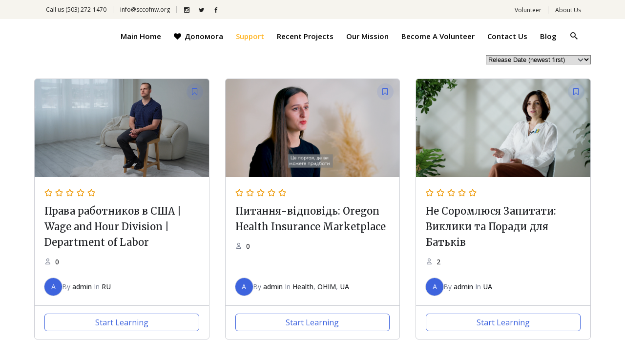

--- FILE ---
content_type: text/html
request_url: https://sccofnw.org/courses/
body_size: 52986
content:
<!DOCTYPE html>
<html lang="en-US">
<head>
    	
        <meta charset="UTF-8"/>
        <link rel="profile" href="http://gmpg.org/xfn/11"/>
        
                <meta name="viewport" content="width=device-width,initial-scale=1,user-scalable=no">
        
	<script type="pmdelayedscript" data-perfmatters-type="application/javascript" data-cfasync="false" data-no-optimize="1" data-no-defer="1" data-no-minify="1">var edgtCoreAjaxUrl = "https://sccofnw.org/wp-admin/admin-ajax.php"</script><script type="pmdelayedscript" data-perfmatters-type="application/javascript" data-cfasync="false" data-no-optimize="1" data-no-defer="1" data-no-minify="1">var EdgefAjaxUrl = "https://sccofnw.org/wp-admin/admin-ajax.php"</script><meta name='robots' content='index, follow, max-image-preview:large, max-snippet:-1, max-video-preview:-1' />
	<style>img:is([sizes="auto" i], [sizes^="auto," i]) { contain-intrinsic-size: 3000px 1500px }</style>
	
	<!-- This site is optimized with the Yoast SEO Premium plugin v23.6 (Yoast SEO v24.4) - https://yoast.com/wordpress/plugins/seo/ -->
	<title>Courses Archive - Slavic Community Center of NW</title><style id="perfmatters-used-css">:where(.wp-block-button__link){border-radius:9999px;box-shadow:none;padding:calc(.667em + 2px) calc(1.333em + 2px);text-decoration:none;}:where(.wp-block-columns){margin-bottom:1.75em;}:where(.wp-block-columns.has-background){padding:1.25em 2.375em;}:where(.wp-block-post-comments input[type=submit]){border:none;}:where(.wp-block-cover-image:not(.has-text-color)),:where(.wp-block-cover:not(.has-text-color)){color:#fff;}:where(.wp-block-cover-image.is-light:not(.has-text-color)),:where(.wp-block-cover.is-light:not(.has-text-color)){color:#000;}.wp-block-embed.alignleft,.wp-block-embed.alignright,.wp-block[data-align=left]>[data-type="core/embed"],.wp-block[data-align=right]>[data-type="core/embed"]{max-width:360px;width:100%;}.wp-block-embed.alignleft .wp-block-embed__wrapper,.wp-block-embed.alignright .wp-block-embed__wrapper,.wp-block[data-align=left]>[data-type="core/embed"] .wp-block-embed__wrapper,.wp-block[data-align=right]>[data-type="core/embed"] .wp-block-embed__wrapper{min-width:280px;}.wp-block-cover .wp-block-embed{min-height:240px;min-width:320px;}.wp-block-embed{overflow-wrap:break-word;}.wp-block-embed figcaption{margin-bottom:1em;margin-top:.5em;}.wp-block-embed iframe{max-width:100%;}.wp-block-embed__wrapper{position:relative;}.wp-embed-responsive .wp-has-aspect-ratio .wp-block-embed__wrapper:before{content:"";display:block;padding-top:50%;}.wp-embed-responsive .wp-has-aspect-ratio iframe{bottom:0;height:100%;left:0;position:absolute;right:0;top:0;width:100%;}.wp-embed-responsive .wp-embed-aspect-21-9 .wp-block-embed__wrapper:before{padding-top:42.85%;}.wp-embed-responsive .wp-embed-aspect-18-9 .wp-block-embed__wrapper:before{padding-top:50%;}.wp-embed-responsive .wp-embed-aspect-16-9 .wp-block-embed__wrapper:before{padding-top:56.25%;}.wp-embed-responsive .wp-embed-aspect-4-3 .wp-block-embed__wrapper:before{padding-top:75%;}.wp-embed-responsive .wp-embed-aspect-1-1 .wp-block-embed__wrapper:before{padding-top:100%;}.wp-embed-responsive .wp-embed-aspect-9-16 .wp-block-embed__wrapper:before{padding-top:177.77%;}.wp-embed-responsive .wp-embed-aspect-1-2 .wp-block-embed__wrapper:before{padding-top:200%;}:where(.wp-block-file){margin-bottom:1.5em;}:where(.wp-block-file__button){border-radius:2em;display:inline-block;padding:.5em 1em;}:where(.wp-block-file__button):is(a):active,:where(.wp-block-file__button):is(a):focus,:where(.wp-block-file__button):is(a):hover,:where(.wp-block-file__button):is(a):visited{box-shadow:none;color:#fff;opacity:.85;text-decoration:none;}@keyframes turn-on-visibility{0%{opacity:0;}to{opacity:1;}}@keyframes turn-off-visibility{0%{opacity:1;visibility:visible;}99%{opacity:0;visibility:visible;}to{opacity:0;visibility:hidden;}}@keyframes lightbox-zoom-in{0%{transform:translate(calc(-50vw + var(--wp--lightbox-initial-left-position)),calc(-50vh + var(--wp--lightbox-initial-top-position))) scale(var(--wp--lightbox-scale));}to{transform:translate(-50%,-50%) scale(1);}}@keyframes lightbox-zoom-out{0%{transform:translate(-50%,-50%) scale(1);visibility:visible;}99%{visibility:visible;}to{transform:translate(calc(-50vw + var(--wp--lightbox-initial-left-position)),calc(-50vh + var(--wp--lightbox-initial-top-position))) scale(var(--wp--lightbox-scale));visibility:hidden;}}:where(.wp-block-latest-comments:not([style*=line-height] .wp-block-latest-comments__comment)){line-height:1.1;}:where(.wp-block-latest-comments:not([style*=line-height] .wp-block-latest-comments__comment-excerpt p)){line-height:1.8;}ol,ul{box-sizing:border-box;}:where(.wp-block-navigation.has-background .wp-block-navigation-item a:not(.wp-element-button)),:where(.wp-block-navigation.has-background .wp-block-navigation-submenu a:not(.wp-element-button)){padding:.5em 1em;}:where(.wp-block-navigation .wp-block-navigation__submenu-container .wp-block-navigation-item a:not(.wp-element-button)),:where(.wp-block-navigation .wp-block-navigation__submenu-container .wp-block-navigation-submenu a:not(.wp-element-button)),:where(.wp-block-navigation .wp-block-navigation__submenu-container .wp-block-navigation-submenu button.wp-block-navigation-item__content),:where(.wp-block-navigation .wp-block-navigation__submenu-container .wp-block-pages-list__item button.wp-block-navigation-item__content){padding:.5em 1em;}@keyframes overlay-menu__fade-in-animation{0%{opacity:0;transform:translateY(.5em);}to{opacity:1;transform:translateY(0);}}:where(p.has-text-color:not(.has-link-color)) a{color:inherit;}:where(.wp-block-post-excerpt){margin-bottom:var(--wp--style--block-gap);margin-top:var(--wp--style--block-gap);}:where(.wp-block-preformatted.has-background){padding:1.25em 2.375em;}:where(.wp-block-pullquote){margin:0 0 1em;}:where(.wp-block-search__button){border:1px solid #ccc;padding:6px 10px;}:where(.wp-block-search__button-inside .wp-block-search__inside-wrapper){border:1px solid #949494;box-sizing:border-box;padding:4px;}:where(.wp-block-search__button-inside .wp-block-search__inside-wrapper) :where(.wp-block-search__button){padding:4px 8px;}:where(.wp-block-term-description){margin-bottom:var(--wp--style--block-gap);margin-top:var(--wp--style--block-gap);}:where(pre.wp-block-verse){font-family:inherit;}:root{--wp--preset--font-size--normal:16px;--wp--preset--font-size--huge:42px;}html :where(.has-border-color){border-style:solid;}html :where([style*=border-top-color]){border-top-style:solid;}html :where([style*=border-right-color]){border-right-style:solid;}html :where([style*=border-bottom-color]){border-bottom-style:solid;}html :where([style*=border-left-color]){border-left-style:solid;}html :where([style*=border-width]){border-style:solid;}html :where([style*=border-top-width]){border-top-style:solid;}html :where([style*=border-right-width]){border-right-style:solid;}html :where([style*=border-bottom-width]){border-bottom-style:solid;}html :where([style*=border-left-width]){border-left-style:solid;}html :where(img[class*=wp-image-]){height:auto;max-width:100%;}:where(figure){margin:0 0 1em;}html :where(.is-position-sticky){--wp-admin--admin-bar--position-offset:var(--wp-admin--admin-bar--height,0px);}@media screen and (max-width:600px){html :where(.is-position-sticky){--wp-admin--admin-bar--position-offset:0px;}}@-webkit-keyframes a{to{-webkit-transform:rotate(1 turn);transform:rotate(1 turn);}}@keyframes a{to{-webkit-transform:rotate(1 turn);transform:rotate(1 turn);}}@-webkit-keyframes b{0%{background-position:0 0;}to{background-position:30px 0;}}@keyframes b{0%{background-position:0 0;}to{background-position:30px 0;}}@keyframes spin{from{transform:rotate(0deg);}to{transform:rotate(360deg);}}@keyframes blink{from{opacity:0;}50%{opacity:1;}to{opacity:0;}}@font-face{font-family:"tutor";src:url("https://sccofnw.org/wp-content/plugins/tutor/assets/css/../fonts/tutor.woff") format("woff");font-weight:normal;font-style:normal;font-display:block;}@font-face{font-family:"tutor";src:url("https://sccofnw.org/wp-content/plugins/tutor/assets/css/../fonts/tutor-v2.woff") format("woff");font-weight:normal;font-style:normal;font-display:block;}[class^=tutor-icon-],[class*=" tutor-icon-"]{font-family:"tutor" !important;speak:never;font-style:normal;font-weight:normal;font-variant:normal;text-transform:none;line-height:1;-webkit-font-smoothing:antialiased;-moz-osx-font-smoothing:grayscale;}.tutor-icon-times:before{content:"";}.tutor-icon-bookmark-line:before{content:"";}.tutor-icon-star-line:before{content:"";}.tutor-icon-user-line:before{content:"";}.tutor-container,.tutor-container-fluid,.tutor-container-xxl,.tutor-container-xl,.tutor-container-lg,.tutor-container-md,.tutor-container-sm{width:100%;padding-right:var(--tutor-gutter-x,.75rem);padding-left:var(--tutor-gutter-x,.75rem);margin-right:auto;margin-left:auto;}@media (min-width: 576px){.tutor-container-sm,.tutor-container{max-width:540px;}}@media (min-width: 768px){.tutor-container-md,.tutor-container-sm,.tutor-container{max-width:720px;}}@media (min-width: 992px){.tutor-container-lg,.tutor-container-md,.tutor-container-sm,.tutor-container{max-width:960px;}}@media (min-width: 1200px){.tutor-container-xl,.tutor-container-lg,.tutor-container-md,.tutor-container-sm,.tutor-container{max-width:1140px;}}@media (min-width: 1400px){.tutor-container-xxl,.tutor-container-xl,.tutor-container-lg,.tutor-container-md,.tutor-container-sm,.tutor-container{max-width:1320px;}}.tutor-row{--tutor-gutter-x:1.5rem;--tutor-gutter-y:0;display:flex;flex-wrap:wrap;margin-top:calc(-1 * var(--tutor-gutter-y));margin-right:calc(-.5 * var(--tutor-gutter-x));margin-left:calc(-.5 * var(--tutor-gutter-x));}.tutor-row>*{box-sizing:border-box;flex-shrink:0;width:100%;max-width:100%;padding-right:calc(var(--tutor-gutter-x) * .5);padding-left:calc(var(--tutor-gutter-x) * .5);margin-top:var(--tutor-gutter-y);}.tutor-col-12{flex:0 0 auto;width:100%;}@media (min-width: 1200px){.tutor-g-xl-5,.tutor-gx-xl-5{--tutor-gutter-x:3rem;}}.tutor-grid{display:grid;grid-template-columns:repeat(auto-fit,minmax(250px,1fr));grid-template-columns:repeat(1,1fr);grid-gap:32px;grid-template-rows:min-content;}@media (min-width: 768px){.tutor-grid-3{grid-template-columns:repeat(2,1fr);}}@media (min-width: 992px){.tutor-grid-3{grid-template-columns:repeat(3,1fr);}}.tutor-d-block{display:block !important;}.tutor-d-flex{display:flex !important;}.tutor-justify-between{justify-content:space-between !important;}.tutor-align-center{align-items:center !important;}.tutor-mt-12{margin-top:12px;}.tutor-mt-auto{margin-top:auto;}.tutor-mb-8{margin-bottom:8px;}.tutor-mb-12{margin-bottom:12px;}.tutor-mb-20{margin-bottom:20px;}.tutor-mb-32{margin-bottom:32px;}.tutor-mb-40{margin-bottom:40px;}.tutor-py-48{padding-top:48px;padding-bottom:48px;}.tutor-fs-4{font-size:calc(1.275rem + .3vw);}.tutor-fs-5{font-size:1.25rem;}.tutor-fs-7{font-size:.875rem;}.tutor-fw-medium{font-weight:500;}@media (min-width: 1200px){.tutor-fs-4{font-size:1.5rem;}}:root{--tutor-text-size:16px;--tutor-color-white:#fff;--tutor-color-success:#24a148;--tutor-color-success-rgb:36,161,72;--tutor-color-warning:#ed9700;--tutor-color-warning-rgb:237,151,0;--tutor-color-danger:#f44337;--tutor-color-danger-rgb:244,67,55;--tutor-color-secondary:#41454f;--tutor-color-subdued:#5b616f;--tutor-color-muted:#757c8e;--tutor-color-gray:#e3e5eb;--tutor-color-gray-10:#eff1f6;}.tutor-color-black{color:var(--tutor-body-color);}.tutor-color-muted{color:#757c8e;}.clearfix::after{display:block;clear:both;content:"";}.tutor-fs-1,.tutor-fs-2,.tutor-fs-3,.tutor-fs-4,.tutor-fs-5,.tutor-fs-6,.tutor-fs-7,.tutor-fs-8,.tutor-fs-9{line-height:1.6;}.tutor-ratio{content:" ";position:relative;width:100%;display:block;}.tutor-ratio-16x9{padding-top:56.25%;}.tutor-ratio-1x1{padding-top:100%;}.tutor-ratio>*{position:absolute !important;top:0 !important;left:0 !important;width:100% !important;height:100% !important;}.tutor-ratio>img{object-fit:cover;object-position:center;}.tutor-btn{display:inline-flex;align-items:center;font-weight:400;line-height:1.4;color:var(--tutor-color-primary);text-align:center;text-decoration:none;vertical-align:middle;user-select:none;background-color:rgba(0,0,0,0);border:1px solid rgba(0,0,0,0);padding:8px 16px;font-size:16px;border-radius:6px;box-sizing:border-box;cursor:pointer;transition:color 200ms ease-in-out,background-color 200ms ease-in-out,border-color 200ms ease-in-out;}.tutor-btn[disabled],.tutor-btn.disabled{pointer-events:none;color:#858689;}.tutor-btn-block{display:flex;justify-content:center;width:100%;}.tutor-btn-primary{border-color:var(--tutor-color-primary);background-color:var(--tutor-color-primary);color:#fff;}.tutor-btn-primary:hover,.tutor-btn-primary:focus,.tutor-btn-primary:active{color:#fff;border-color:var(--tutor-color-primary-hover);background-color:var(--tutor-color-primary-hover);}.tutor-btn-primary[disabled],.tutor-btn-primary.disabled{border-color:#e9e9ea;background-color:#e9e9ea;}.tutor-btn-outline-primary{border-color:var(--tutor-color-primary);}.tutor-btn-outline-primary:hover,.tutor-btn-outline-primary:focus,.tutor-btn-outline-primary:active{color:#fff;border-color:var(--tutor-color-primary-hover);background-color:var(--tutor-color-primary-hover);}.tutor-btn-outline-primary[disabled],.tutor-btn-outline-primary.disabled{border-color:#e9e9ea;}.tutor-btn-ghost{padding:0px !important;position:relative;color:#757c8e;border-radius:0;outline:0;}.tutor-btn-ghost:hover,.tutor-btn-ghost:focus,.tutor-btn-ghost:active{color:var(--tutor-color-primary);outline:0;box-shadow:none;}.tutor-btn-md{padding:6px 12px;}.tutor-iconic-btn{display:inline-flex;align-items:center;justify-content:center;width:32px;height:32px;padding:0;margin-top:-4px;margin-bottom:-4px;font-weight:400;line-height:1.4;color:#757c8e;text-align:center;text-decoration:none;vertical-align:middle;user-select:none;background-color:rgba(0,0,0,0);font-size:16px;border:1px solid rgba(0,0,0,0);border-radius:48px;cursor:pointer;transition:color 200ms ease-in-out,background-color 200ms ease-in-out;}.tutor-iconic-btn [class^=tutor-icon-],.tutor-iconic-btn [class*=" tutor-icon-"]{pointer-events:none;}.tutor-iconic-btn:hover,.tutor-iconic-btn:focus,.tutor-iconic-btn:active{color:var(--tutor-color-primary-hover);background-color:rgba(var(--tutor-color-primary-rgb),.1);border-color:rgba(var(--tutor-color-primary-rgb),.1);}.tutor-iconic-btn[disabled],.tutor-iconic-btn.disabled{background-color:#e9e9ea;}.tutor-iconic-btn-secondary{background-color:rgba(var(--tutor-color-primary-rgb),.1);color:var(--tutor-color-primary);}.tutor-iconic-btn-secondary:hover,.tutor-iconic-btn-secondary:focus,.tutor-iconic-btn-secondary:active{color:#fff;background-color:var(--tutor-color-primary-hover);}.tutor-iconic-btn-secondary[disabled],.tutor-iconic-btn-secondary.disabled{border-color:#e9e9ea;background-color:#e9e9ea;}@keyframes rotateSpinner{to{transform:rotate(360deg);}}.tutor-form-control{display:block;width:100%;outline:none;border-radius:6px;background-color:var(--tutor-color-white);box-sizing:border-box;color:var(--tutor-color-black);padding:8px 16px;font-size:16px;font-weight:400;line-height:1.4;height:auto;border:1px solid var(--tutor-border-color);box-shadow:none;transition:color 200ms ease-in-out,background-color 200ms ease-in-out,border-color 200ms ease-in-out;}.tutor-form-control::placeholder,.tutor-form-control.tutor-placeholder{color:var(--tutor-color-muted);}.tutor-form-control:focus,.tutor-form-control.is-active{border-color:var(--tutor-color-primary);box-shadow:unset;}.tutor-form-control[readonly]:focus,.tutor-form-control[readonly]{background-color:var(--tutor-disabled-bg);border-color:var(--tutor-disabled-bg);color:var(--tutor-disabled-color);}.tutor-form-control[readonly]:focus::placeholder,.tutor-form-control[readonly]::placeholder{color:var(--tutor-disabled-color);}.tutor-form-control:disabled{background:#e3e5eb;border-color:#e3e5eb;cursor:not-allowed;}.tutor-form-control:disabled::placeholder{color:var(--tutor-color-muted);}.tutor-form-select{position:relative;min-width:180px;text-align:left;cursor:pointer;}select.tutor-form-control,.tutor-form-select{appearance:none;background-image:url("data:image/svg+xml,%3csvg xmlns=\'http://www.w3.org/2000/svg\' viewBox=\'0 0 16 16\'%3e%3cpath fill=\'none\' stroke=\'%23343a40\' stroke-linecap=\'round\' stroke-linejoin=\'round\' stroke-width=\'2\' d=\'M2 5l6 6 6-6\'/%3e%3c/svg%3e");background-repeat:no-repeat;background-position:right .75rem center;background-size:16px 12px;padding-right:36px;}.tutor-form-check{display:inline-block;}.tutor-form-check label{display:inline-block !important;font-size:16px;color:var(--tutor-body-color);font-weight:500;margin:0 !important;cursor:pointer;}.tutor-form-check input.tutor-form-check-input{margin-top:0px !important;margin-right:8px;}.tutor-form-check+.tutor-form-check{margin-left:16px;}.tutor-form-check-input{display:inline-block;vertical-align:top;background-color:var(--tutor-color-white);width:24px;height:24px;margin:0;border:2px solid var(--tutor-border-color);border-radius:4px;cursor:pointer;appearance:none;color-adjust:exact;outline:none !important;background-size:12px;background-position:center;background-repeat:no-repeat;transition:300ms;box-shadow:0 0 0 0 rgba(var(--tutor-color-primary-rgb),.1);flex:0 0 auto;}.tutor-form-check-input:before,.tutor-form-check-input:after{display:none !important;}.tutor-form-check-input:focus{box-shadow:0 0 0 6px rgba(var(--tutor-color-primary-rgb),.1);}.tutor-form-check-input[type=checkbox]{border-radius:4px;}.tutor-form-check-input[type=checkbox]:checked{border-color:var(--tutor-color-primary);background-color:var(--tutor-color-primary);background-image:url("data:image/svg+xml,%3Csvg width=\'14\' height=\'10\' fill=\'none\' xmlns=\'http://www.w3.org/2000/svg\'%3E%3Cpath d=\'M.922 5.7a.627.627 0 01-.127-.194.72.72 0 010-.5.6.6 0 01.127-.195l.905-.867a.562.562 0 01.425-.195.592.592 0 01.25.05.665.665 0 01.207.145l2.73 2.734L11.295.82a.658.658 0 01.202-.145.613.613 0 01.484.002.568.568 0 01.191.143l.905.88a.6.6 0 01.127.195.72.72 0 010 .5.628.628 0 01-.127.194l-7.2 7.163a.575.575 0 01-.195.147.655.655 0 01-.5 0 .575.575 0 01-.195-.147L.922 5.7z\' fill=\'%23fff\'/%3E%3C/svg%3E");background-repeat:no-repeat;background-position:50% 50%;}.tutor-form-check-input[type=radio],.tutor-form-check-input-radio{border-radius:50%;background-size:100%;}input:checked+label .tutor-form-check-input-radio,.tutor-form-check-input[type=radio]:checked,.tutor-form-check-input[type=radio].is-active,.tutor-form-check-input-radio:checked,.tutor-form-check-input-radio.is-active{border-color:var(--tutor-color-primary);background-color:var(--tutor-color-primary);background-image:url("data:image/svg+xml,%3csvg xmlns=\'http://www.w3.org/2000/svg\' viewBox=\'-4 -4 8 8\'%3e%3ccircle r=\'2\' fill=\'%23fff\'/%3e%3c/svg%3e");background-position:50% 50%;}.tutor-ratings{display:flex;align-items:center;}.tutor-ratings-stars{color:#ed9700;margin:0 -3px;font-size:16px;}.tutor-ratings-stars>*{margin:0 3px;}.tutor-avatar{display:inline-flex;flex-shrink:0;height:36px;width:36px;background-color:#fff;box-shadow:0px 0px 0px 1px var(--tutor-border-color);border-radius:100px;overflow:hidden;}.tutor-avatar-text{display:flex;align-items:center;justify-content:center;color:rgba(255,255,255,.8);background-color:var(--tutor-color-primary);}@keyframes pulse-animation{0%{box-shadow:0 0 0 0px rgba(0,0,0,.1);}100%{box-shadow:0 0 0 6px rgba(0,0,0,0);}}.tutor-card{background-color:#fff;border:1px solid var(--tutor-border-color);position:relative;border-radius:6px;display:flex;flex-direction:column;min-width:0;word-wrap:break-word;}.tutor-card-body{flex:1 1 auto;padding:20px;}.tutor-card-footer{padding:16px 20px;border-radius:0 0 5px 5px;}.tutor-card-footer:not(.tutor-no-border){border-top:1px solid var(--tutor-border-color);}.tutor-card-image-top{border-radius:5px 5px 0px 0px;}.tutor-modal{position:fixed;top:0;left:0;display:none;width:100%;height:100%;overflow-x:hidden;overflow-y:auto;outline:0;z-index:99999;}.tutor-modal-overlay{position:fixed;height:100%;width:100%;top:0;left:0;background-color:rgba(0,0,0,.75);z-index:-1;}.tutor-modal-window{position:relative;width:auto;pointer-events:none;display:flex;align-items:center;max-width:640px;margin:48px auto;min-height:calc(100% - 96px);}.tutor-modal-window-sm{max-width:430px;}.tutor-modal-content{position:relative;display:flex;flex-direction:column;width:100%;pointer-events:auto;background-color:#eff1f7;background-clip:padding-box;border:1px solid var(--tutor-border-color);border-radius:16px;outline:0;}.tutor-modal-content-white{background-color:#fff;}.tutor-modal .tutor-modal-close-o{position:absolute;top:16px;right:16px;font-size:20px;z-index:1;}.tutor-modal-body{position:relative;padding:24px 32px;flex:1 1 auto;}@media (max-width: 575.98px){.tutor-modal .tutor-btn:not(.tutor-is-icon-btn){padding:6px 20px !important;width:max-content;max-width:max-content;height:auto !important;font-size:14px;font-weight:400;line-height:2;}}.tutor-meta{display:flex;align-items:center;gap:16px;}.tutor-meta>*{font-size:14px;line-height:1.6;color:var(--tutor-color-muted);}.tutor-meta-value,.tutor-meta a{color:var(--tutor-body-color);font-weight:500;}.tutor-meta a{text-decoration:none;}.tutor-meta a:hover,.tutor-meta a:focus,.tutor-meta a:active{color:var(--tutor-color-primary);text-decoration:none;outline:0;}.tutor-meta-icon{line-height:1.6;margin-right:4px;}.tutor-course-card{height:100%;}.tutor-course-card .tutor-card-body{display:flex;flex-direction:column;flex-wrap:nowrap;}.tutor-course-card .tutor-course-bookmark{position:absolute;top:12px;right:12px;}.tutor-course-card .tutor-course-name{display:block !important;display:-webkit-box !important;-webkit-line-clamp:3;-webkit-box-orient:vertical;overflow:hidden;text-overflow:ellipsis;white-space:normal;}.tutor-course-card .tutor-course-name,.tutor-course-card .tutor-course-name a{color:var(--tutor-body-color);}.tutor-course-card .tutor-course-name a:hover{color:var(--tutor-color-primary);}:root{--tutor-text-size:16px;--tutor-color-white:#fff;--tutor-color-success:#24a148;--tutor-color-success-rgb:36,161,72;--tutor-color-warning:#ed9700;--tutor-color-warning-rgb:237,151,0;--tutor-color-danger:#f44337;--tutor-color-danger-rgb:244,67,55;--tutor-color-secondary:#41454f;--tutor-color-subdued:#5b616f;--tutor-color-muted:#757c8e;--tutor-color-gray:#e3e5eb;--tutor-color-gray-10:#eff1f6;}.tutor-color-black{color:var(--tutor-body-color);}.tutor-color-muted{color:#757c8e;}body{-webkit-font-smoothing:antialiased;-moz-osx-font-smoothing:grayscale;}.tutor-wrap{color:var(--tutor-body-color);}.tutor-wrap img{max-width:100%;height:auto;}@keyframes spinner{to{transform:rotate(360deg);}}[class*=hint--]{display:inline-block;position:relative;}[class*=hint--]:after,[class*=hint--]:before{opacity:0;pointer-events:none;position:absolute;transform:translateZ(0);transition:.3s ease;transition-delay:0s;visibility:hidden;z-index:1000000;}[class*=hint--]:hover:after,[class*=hint--]:hover:before{opacity:1;transition-delay:.1s;visibility:visible;}[class*=hint--]:before{background:0 0;border:6px solid transparent;content:"";position:absolute;z-index:1000001;}[class*=hint--]:after{background:#383838;box-shadow:4px 4px 8px rgba(0,0,0,.3);color:#fff;font-family:Helvetica Neue,Helvetica,Arial,sans-serif;font-size:12px;line-height:12px;padding:8px 10px;text-shadow:0 -1px 0 #000;white-space:nowrap;}[class*=hint--][aria-label]:after{content:attr(aria-label);}[class*=hint--][data-hint]:after{content:attr(data-hint);}[aria-label=""]:after,[aria-label=""]:before,[data-hint=""]:after,[data-hint=""]:before{display:none !important;}button::-moz-focus-inner{border:0;padding:0;}@font-face{font-family:give-icomoon;font-style:normal;font-weight:400;src:url("https://sccofnw.org/wp-content/plugins/give/assets/dist/css/../fonts/icomoon.eot?kdnr3d");src:url("https://sccofnw.org/wp-content/plugins/give/assets/dist/css/../fonts/icomoon.eot?kdnr3d#iefix") format("embedded-opentype"),url("https://sccofnw.org/wp-content/plugins/give/assets/dist/css/../fonts/icomoon.woff?kdnr3d") format("woff"),url("https://sccofnw.org/wp-content/plugins/give/assets/dist/css/../fonts/icomoon.svg?kdnr3d#icomoon") format("svg");}[class*=" give-icon-"],[class^=give-icon-]{speak:none;-webkit-font-smoothing:antialiased;-moz-osx-font-smoothing:grayscale;font-family:give-icomoon;font-style:normal;font-variant:normal;font-weight:400;line-height:1;text-transform:none;}#give-recurring-form,form.give-form,form[id*=give-form]{margin:0 0 25px;padding:0;}#give-recurring-form .give-disabled,#give-recurring-form [disabled],form.give-form .give-disabled,form.give-form [disabled],form[id*=give-form] .give-disabled,form[id*=give-form] [disabled]{cursor:not-allowed;}form[id*=give-form] input[type=radio]{margin:0 .5em 0 0;}form[id*=give-form] input[type=checkbox]{margin:0 .25em 0 0;}div[data-field-type=checkbox]{display:flex;}div[data-field-type=checkbox] label{order:2;}div[data-field-type=checkbox] input[type=checkbox]{order:1;}[id*=give_secure_site_wrapper]{font-size:16px;line-height:20px;padding:4px 4px 15px 0;}@keyframes spin{0%{transform:rotate(0deg);}to{transform:rotate(359deg);}}@keyframes load{0%{transform:rotate(0deg);}to{transform:rotate(180deg);}}@keyframes placeHolderShimmer{0%{background-position:0 0;}to{background-position:520px 0;}}@-webkit-keyframes empty{0%{opacity:1;}}@-moz-keyframes empty{0%{opacity:1;}}@keyframes empty{0%{opacity:1;}}@-webkit-keyframes fadeIn{0%{opacity:0;}100%{opacity:1;}}@-moz-keyframes fadeIn{0%{opacity:0;}100%{opacity:1;}}@keyframes fadeIn{0%{opacity:0;}100%{opacity:1;}}@-webkit-keyframes fadeOut{0%{opacity:1;}100%{opacity:0;}}@-moz-keyframes fadeOut{0%{opacity:1;}100%{opacity:0;}}@keyframes fadeOut{0%{opacity:1;}100%{opacity:0;}}@-webkit-keyframes backSlideOut{25%{opacity:.5;-webkit-transform:translateZ(-500px);}75%{opacity:.5;-webkit-transform:translateZ(-500px) translateX(-200%);}100%{opacity:.5;-webkit-transform:translateZ(-500px) translateX(-200%);}}@-moz-keyframes backSlideOut{25%{opacity:.5;-moz-transform:translateZ(-500px);}75%{opacity:.5;-moz-transform:translateZ(-500px) translateX(-200%);}100%{opacity:.5;-moz-transform:translateZ(-500px) translateX(-200%);}}@keyframes backSlideOut{25%{opacity:.5;transform:translateZ(-500px);}75%{opacity:.5;transform:translateZ(-500px) translateX(-200%);}100%{opacity:.5;transform:translateZ(-500px) translateX(-200%);}}@-webkit-keyframes backSlideIn{0%,25%{opacity:.5;-webkit-transform:translateZ(-500px) translateX(200%);}75%{opacity:.5;-webkit-transform:translateZ(-500px);}100%{opacity:1;-webkit-transform:translateZ(0) translateX(0);}}@-moz-keyframes backSlideIn{0%,25%{opacity:.5;-moz-transform:translateZ(-500px) translateX(200%);}75%{opacity:.5;-moz-transform:translateZ(-500px);}100%{opacity:1;-moz-transform:translateZ(0) translateX(0);}}@keyframes backSlideIn{0%,25%{opacity:.5;transform:translateZ(-500px) translateX(200%);}75%{opacity:.5;transform:translateZ(-500px);}100%{opacity:1;transform:translateZ(0) translateX(0);}}@-webkit-keyframes scaleToFade{to{opacity:0;-webkit-transform:scale(.8);}}@-moz-keyframes scaleToFade{to{opacity:0;-moz-transform:scale(.8);}}@keyframes scaleToFade{to{opacity:0;transform:scale(.8);}}@-webkit-keyframes goDown{from{-webkit-transform:translateY(-100%);}}@-moz-keyframes goDown{from{-moz-transform:translateY(-100%);}}@keyframes goDown{from{transform:translateY(-100%);}}@-webkit-keyframes scaleUpFrom{from{opacity:0;-webkit-transform:scale(1.5);}}@-moz-keyframes scaleUpFrom{from{opacity:0;-moz-transform:scale(1.5);}}@keyframes scaleUpFrom{from{opacity:0;transform:scale(1.5);}}@-webkit-keyframes scaleUpTo{to{opacity:0;-webkit-transform:scale(1.5);}}@-moz-keyframes scaleUpTo{to{opacity:0;-moz-transform:scale(1.5);}}@keyframes scaleUpTo{to{opacity:0;transform:scale(1.5);}}@-webkit-keyframes loaderRotate{0%{-webkit-transform:rotate(0);transform:rotate(0);}100%{-webkit-transform:rotate(360deg);transform:rotate(360deg);}}@keyframes loaderRotate{0%{-webkit-transform:rotate(0);transform:rotate(0);}100%{-webkit-transform:rotate(360deg);transform:rotate(360deg);}}a,abbr,acronym,address,applet,b,big,blockquote,body,caption,center,cite,code,dd,del,dfn,div,dl,dt,em,fieldset,font,form,h1,h2,h3,h4,h5,h6,html,i,iframe,ins,kbd,label,legend,li,object,ol,p,pre,q,s,samp,small,span,strike,strong,sub,sup,table,tbody,td,tfoot,th,thead,tr,tt,u,ul,var{background:0 0;border:0;margin:0;padding:0;vertical-align:baseline;outline:0;}article,aside,details,figcaption,figure,footer,header,hgroup,nav,section{display:block;}a img{border:none;}.wp-caption,img{max-width:100%;height:auto;}.clearfix:after,.clearfix:before{content:" ";display:table;}.clearfix:after{clear:both;}html{height:100%;margin:0 !important;-webkit-transition:all .33s ease-out;-moz-transition:all .33s ease-out;transition:all .33s ease-out;overflow-y:scroll !important;}body{font-family:"Open Sans",sans-serif;font-size:14px;line-height:26px;color:#888;font-weight:400;background-color:#fff;overflow-x:hidden !important;-webkit-font-smoothing:antialiased;}h1,h2,h3,h4,h5{font-family:Merriweather,serif;color:#212121;font-weight:700;}h3{font-size:22px;line-height:1.364em;}h4,h4.ui-helper-reset{font-size:18px;line-height:1.445em;}h6{font-size:14px;color:#212121;line-height:1.429em;font-family:Merriweather,serif;font-weight:700;}h1 a,h2 a,h3 a,h4 a,h5 a,h6 a{color:inherit;font-family:inherit;font-size:inherit;font-weight:inherit;font-style:inherit;line-height:inherit;letter-spacing:inherit;text-transform:inherit;}h1 a:hover,h2 a:hover,h3 a:hover,h4 a:hover,h5 a:hover,h6 a:hover{color:#ffb422;}a,p a{color:#ffb422;text-decoration:none;cursor:pointer;-webkit-transition:color .15s ease-out;-moz-transition:color .15s ease-out;-o-transition:color .15s ease-out;-ms-transition:color .15s ease-out;transition:color .15s ease-out;}p{margin:0 0 25px;}.woocommerce input[type=button],.woocommerce-page input[type=button],input[type=submit]{-webkit-appearance:none;}ol,ul{list-style-position:inside;margin:15px 0;}ol ol,ol ul,ul ol,ul ul{margin:0;padding:0 0 0 15px;}::selection{background:#ffb422;color:#fff;}::-moz-selection{background:#ffb422;color:#fff;}.bypostauthor,.gallery-caption,.sticky,.wp-caption,.wp-caption-text{opacity:1;}.edgtf-wrapper{background-color:#fff;position:relative;z-index:1000;-webkit-transition:left .33s cubic-bezier(.694,.0482,.335,1);-moz-transition:left .33s cubic-bezier(.694,.0482,.335,1);transition:left .33s cubic-bezier(.694,.0482,.335,1);left:0;}.edgtf-wrapper .edgtf-wrapper-inner{width:100%;overflow:hidden;}.edgtf-container-inner>h1,.edgtf-container-inner>h2,.edgtf-container-inner>h3,.edgtf-elementor-container-inner>.elementor-container>h1,.edgtf-elementor-container-inner>.elementor-container>h2,.edgtf-elementor-container-inner>.elementor-container>h3,.edgtf-full-width-inner>h1,.edgtf-full-width-inner>h2,.edgtf-full-width-inner>h3{margin:15px 0;}.edgtf-container-inner>h4,.edgtf-container-inner>h5,.edgtf-container-inner>h6,.edgtf-elementor-container-inner>.elementor-container>h4,.edgtf-elementor-container-inner>.elementor-container>h5,.edgtf-elementor-container-inner>.elementor-container>h6,.edgtf-full-width-inner>h4,.edgtf-full-width-inner>h5,.edgtf-full-width-inner>h6{margin:10px 0;}.edgtf-content{margin-top:0;position:relative;z-index:100;background-color:#fff;}.edgtf-content .edgtf-content-inner>.edgtf-container>.edgtf-container-inner,.edgtf-content .edgtf-content-inner>.edgtf-full-width>.edgtf-full-width-inner{padding:30px 0;}.edgtf-container{background-color:#fff;position:relative;padding:0;width:100%;z-index:100;}.edgtf-container:before{content:" ";display:table;}.edgtf-container:after{content:" ";display:table;clear:both;}.edgtf-container-inner,.edgtf-elementor-container-inner>.elementor-container{width:1300px;margin:0 auto;}.edgtf-three-columns{width:100%;}.edgtf-three-columns>.edgtf-three-columns-inner{margin:0 -15px;}.edgtf-three-columns .edgtf-column{width:33.33%;float:left;}.edgtf-three-columns .edgtf-column .edgtf-column-inner{padding:0 15px;}.edgtf-four-columns{width:100%;}.edgtf-four-columns>.edgtf-four-columns-inner{margin:0 -15px;}.edgtf-four-columns .edgtf-column{width:25%;float:left;}.edgtf-four-columns .edgtf-column .edgtf-column-inner{padding:0 15px;}@-webkit-keyframes preload-background{from{background-position:0 0;}to{background-position:100% 0;}}@keyframes preload-background{from{background-position:0 0;}to{background-position:100% 0;}}.edgtf-grid{width:1300px;margin:0 auto;}.edgtf-vertical-align-containers{position:relative;height:100%;width:100%;padding:0 25px;box-sizing:border-box;}.edgtf-vertical-align-containers.edgtf-50-50 .edgtf-position-left,.edgtf-vertical-align-containers.edgtf-50-50 .edgtf-position-right{width:50%;}.edgtf-vertical-align-containers.edgtf-50-50 .edgtf-position-center-inner,.edgtf-vertical-align-containers.edgtf-50-50 .edgtf-position-left-inner,.edgtf-vertical-align-containers.edgtf-50-50 .edgtf-position-right-inner{width:98%;}.edgtf-vertical-align-containers .edgtf-position-left{position:relative;float:left;z-index:2;height:100%;}.edgtf-vertical-align-containers .edgtf-position-right{position:relative;float:right;z-index:2;height:100%;text-align:right;}.edgtf-vertical-align-containers .edgtf-position-center-inner,.edgtf-vertical-align-containers .edgtf-position-left-inner,.edgtf-vertical-align-containers .edgtf-position-right-inner{vertical-align:middle;display:inline-block;}.edgtf-vertical-align-containers .edgtf-position-center:before,.edgtf-vertical-align-containers .edgtf-position-left:before,.edgtf-vertical-align-containers .edgtf-position-right:before{content:"";display:inline-block;vertical-align:middle;height:100%;margin-right:-3px;}@-webkit-keyframes element-from-left{0%{opacity:0;transform:translate(-20%,0);}100%{opacity:1;transform:translate(0,0);}}@keyframes element-from-left{0%{opacity:0;transform:translate(-20%,0);}100%{opacity:1;transform:translate(0,0);}}@-webkit-keyframes element-from-right{0%{opacity:0;transform:translate(20%,0);}100%{opacity:1;transform:translate(0,0);}}@keyframes element-from-right{0%{opacity:0;transform:translate(20%,0);}100%{opacity:1;transform:translate(0,0);}}@-webkit-keyframes element-from-top{0%{opacity:0;transform:translate(0,-30%);}100%{opacity:1;transform:translate(0,0);}}@keyframes element-from-top{0%{opacity:0;transform:translate(0,-30%);}100%{opacity:1;transform:translate(0,0);}}@-webkit-keyframes element-from-bottom{0%{opacity:0;transform:translate(0,30%);}100%{opacity:1;transform:translate(0,30%);}}@keyframes element-from-bottom{0%{opacity:0;transform:translate(0,30%);}100%{opacity:1;transform:translate(0,30%);}}@-webkit-keyframes edgtfRotateCube{from,to{-moz-transform:rotateX(0) rotateY(0) rotateZ(0);-ms-transform:rotateX(0) rotateY(0) rotateZ(0);transform:rotateX(0) rotateY(0) rotateZ(0);}16%{-moz-transform:rotateY(-90deg);-ms-transform:rotateY(-90deg);transform:rotateY(-90deg);}33%{-moz-transform:rotateY(-90deg) rotateZ(90deg);-ms-transform:rotateY(-90deg) rotateZ(90deg);transform:rotateY(-90deg) rotateZ(90deg);}50%{-moz-transform:rotateY(-180deg) rotateZ(90deg);-ms-transform:rotateY(-180deg) rotateZ(90deg);transform:rotateY(-180deg) rotateZ(90deg);}66%{-moz-transform:rotateY(-270deg) rotateX(90deg);-ms-transform:rotateY(-270deg) rotateX(90deg);transform:rotateY(-270deg) rotateZ(90deg);}83%{-moz-transform:rotateX(90deg);-ms-transform:rotateX(90deg);transform:rotateX(90deg);}}@keyframes edgtfRotateCube{from,to{-moz-transform:rotateX(0) rotateY(0) rotateZ(0);-ms-transform:rotateX(0) rotateY(0) rotateZ(0);transform:rotateX(0) rotateY(0) rotateZ(0);}16%{-moz-transform:rotateY(-90deg);-ms-transform:rotateY(-90deg);transform:rotateY(-90deg);}33%{-moz-transform:rotateY(-90deg) rotateZ(90deg);-ms-transform:rotateY(-90deg) rotateZ(90deg);transform:rotateY(-90deg) rotateZ(90deg);}50%{-moz-transform:rotateY(-180deg) rotateZ(90deg);-ms-transform:rotateY(-180deg) rotateZ(90deg);transform:rotateY(-180deg) rotateZ(90deg);}66%{-moz-transform:rotateY(-270deg) rotateX(90deg);-ms-transform:rotateY(-270deg) rotateX(90deg);transform:rotateY(-270deg) rotateZ(90deg);}83%{-moz-transform:rotateX(90deg);-ms-transform:rotateX(90deg);transform:rotateX(90deg);}}@-webkit-keyframes edgtfNodes{0%{background-color:#000;}30%{background-color:#ffb422;}70%{background-color:#000;}}@keyframes edgtfNodes{0%{background-color:#000;}30%{background-color:#ffb422;}70%{background-color:#000;}}@keyframes heartbeat{0%,100%,15%,45%,75%{transform:scale(1);-webkit-transform:scale(1);}30%,60%{transform:scale(1.15);-webkit-transform:scale(1.15);}}@-webkit-keyframes scaleout{0%{-webkit-transform:scale(0);}100%{-webkit-transform:scale(1);opacity:0;}}@-moz-keyframes scaleout{0%{-moz-transform:scale(0);}100%{-moz-transform:scale(1);opacity:0;}}@-ms-keyframes scaleout{0%{-ms-transform:scale(0);}100%{-ms-transform:scale(1);opacity:0;}}@-o-keyframes scaleout{0%{-o-transform:scale(0);}100%{-o-transform:scale(1);opacity:0;}}@keyframes scaleout{0%{transform:scale(0);-webkit-transform:scale(0);}100%{transform:scale(1);-webkit-transform:scale(1);opacity:0;}}@-webkit-keyframes bounce{0%,100%{-webkit-transform:scale(0);}50%{-webkit-transform:scale(1);}}@keyframes bounce{0%,100%{transform:scale(0);-webkit-transform:scale(0);}50%{transform:scale(1);-webkit-transform:scale(1);}}@-webkit-keyframes rotateplane{0%{-webkit-transform:perspective(120px) rotateX(0) rotateY(0);-moz-transform:perspective(120px) rotateX(0) rotateY(0);transform:perspective(120px) rotateX(0) rotateY(0);}50%{-webkit-transform:perspective(120px) rotateX(-180.1deg) rotateY(0);-moz-transform:perspective(120px) rotateX(-180.1deg) rotateY(0);transform:perspective(120px) rotateX(-180.1deg) rotateY(0);}100%{-webkit-transform:perspective(120px) rotateX(-180deg) rotateY(-179.9deg);-moz-transform:perspective(120px) rotateX(-180deg) rotateY(-179.9deg);transform:perspective(120px) rotateX(-180deg) rotateY(-179.9deg);}}@keyframes rotateplane{0%{-webkit-transform:perspective(120px) rotateX(0) rotateY(0);-moz-transform:perspective(120px) rotateX(0) rotateY(0);transform:perspective(120px) rotateX(0) rotateY(0);}50%{-webkit-transform:perspective(120px) rotateX(-180.1deg) rotateY(0);-moz-transform:perspective(120px) rotateX(-180.1deg) rotateY(0);transform:perspective(120px) rotateX(-180.1deg) rotateY(0);}100%{-webkit-transform:perspective(120px) rotateX(-180deg) rotateY(-179.9deg);-moz-transform:perspective(120px) rotateX(-180deg) rotateY(-179.9deg);transform:perspective(120px) rotateX(-180deg) rotateY(-179.9deg);}}@-webkit-keyframes cubemove{25%{-webkit-transform:translateX(42px) rotate(-90deg) scale(.5);}50%{-webkit-transform:translateX(42px) translateY(42px) rotate(-180deg);}75%{-webkit-transform:translateX(0) translateY(42px) rotate(-270deg) scale(.5);}100%{-webkit-transform:rotate(-360deg);}}@keyframes cubemove{25%{transform:translateX(42px) rotate(-90deg) scale(.5);-webkit-transform:translateX(42px) rotate(-90deg) scale(.5);}50%{transform:translateX(42px) translateY(42px) rotate(-179deg);-webkit-transform:translateX(42px) translateY(42px) rotate(-179deg);}50.1%{transform:translateX(42px) translateY(42px) rotate(-180deg);-webkit-transform:translateX(42px) translateY(42px) rotate(-180deg);}75%{transform:translateX(0) translateY(42px) rotate(-270deg) scale(.5);-webkit-transform:translateX(0) translateY(42px) rotate(-270deg) scale(.5);}100%{transform:rotate(-360deg);-webkit-transform:rotate(-360deg);}}@-webkit-keyframes stretchdelay{0%,100%,40%{-webkit-transform:scaleY(.4);}20%{-webkit-transform:scaleY(1);}}@keyframes stretchdelay{0%,100%,40%{transform:scaleY(.4);-webkit-transform:scaleY(.4);}20%{transform:scaleY(1);-webkit-transform:scaleY(1);}}@-webkit-keyframes bouncedelay{0%,100%,80%{-webkit-transform:scale(0);}40%{-webkit-transform:scale(1);}}@keyframes bouncedelay{0%,100%,80%{transform:scale(0);-webkit-transform:scale(0);}40%{transform:scale(1);-webkit-transform:scale(1);}}@-webkit-keyframes rotatecircles{100%{-webkit-transform:rotate(360deg);}}@keyframes rotatecircles{100%{transform:rotate(360deg);-webkit-transform:rotate(360deg);}}@-webkit-keyframes atom_position{50%{top:80px;left:80px;}}@-moz-keyframes atom_position{50%{top:80px;left:80px;}}@-o-keyframes atom_position{50%{top:80px;left:80px;}}@keyframes atom_position{50%{top:80px;left:80px;}}@-webkit-keyframes atom_size{50%{-webkit-transform:scale(.5,.5);}}@-moz-keyframes atom_size{50%{-moz-transform:scale(.5,.5);}}@-o-keyframes atom_size{50%{-o-transform:scale(.5,.5);}}@keyframes atom_size{50%{transform:scale(.5,.5);}}@-webkit-keyframes atom_zindex{100%{z-index:10;}}@-moz-keyframes atom_zindex{100%{z-index:10;}}@-o-keyframes atom_zindex{100%{z-index:10;}}@keyframes atom_zindex{100%{z-index:10;}}@-webkit-keyframes atom_shrink{50%{-webkit-transform:scale(.9,.9);}}@-moz-keyframes atom_shrink{50%{-moz-transform:scale(.9,.9);}}@-o-keyframes atom_shrink{50%{-o-transform:scale(.9,.9);}}@keyframes atom_shrink{50%{transform:scale(.9,.9);}}@-webkit-keyframes clock{100%{-webkit-transform:rotate(360deg);}}@-moz-keyframes clock{100%{-moz-transform:rotate(360deg);}}@-o-keyframes clock{100%{-o-transform:rotate(360deg);}}@keyframes clock{100%{transform:rotate(360deg);}}@-webkit-keyframes clock1{0%{-webkit-transform:rotate(-135deg);}30%{-webkit-transform:rotate(-450deg);}100%{-webkit-transform:rotate(-450deg);}}@-moz-keyframes clock1{0%{-moz-transform:rotate(-135deg);}30%{-moz-transform:rotate(-450deg);}100%{-moz-transform:rotate(-450deg);}}@-o-keyframes clock1{0%{-o-transform:rotate(-135deg);}30%{-o-transform:rotate(-450deg);}100%{-o-transform:rotate(-450deg);}}@keyframes clock1{0%{transform:rotate(-135deg);}30%{transform:rotate(-450deg);}100%{transform:rotate(-450deg);}}@-webkit-keyframes clock2{5%{-webkit-transform:rotate(-90deg);}35%{-webkit-transform:rotate(-405deg);}100%{-webkit-transform:rotate(-405deg);}}@-moz-keyframes clock2{5%{-moz-transform:rotate(-90deg);}35%{-moz-transform:rotate(-405deg);}100%{-moz-transform:rotate(-405deg);}}@-o-keyframes clock2{5%{-o-transform:rotate(-90deg);}35%{-o-transform:rotate(-405deg);}100%{-o-transform:rotate(-405deg);}}@keyframes clock2{5%{transform:rotate(-90deg);}35%{transform:rotate(-405deg);}100%{transform:rotate(-405deg);}}@-webkit-keyframes clock3{10%{-webkit-transform:rotate(-45deg);}40%{-webkit-transform:rotate(-360deg);}100%{-webkit-transform:rotate(-360deg);}}@-moz-keyframes clock3{10%{-moz-transform:rotate(-45deg);}40%{-moz-transform:rotate(-360deg);}100%{-moz-transform:rotate(-360deg);}}@-o-keyframes clock3{10%{-o-transform:rotate(-45deg);}40%{-o-transform:rotate(-360deg);}100%{-o-transform:rotate(-360deg);}}@keyframes clock3{10%{transform:rotate(-45deg);}40%{transform:rotate(-360deg);}100%{transform:rotate(-360deg);}}@-webkit-keyframes clock4{15%{-webkit-transform:rotate(0);}45%{-webkit-transform:rotate(-315deg);}100%{-webkit-transform:rotate(-315deg);}}@-moz-keyframes clock4{15%{-moz-transform:rotate(0);}45%{-moz-transform:rotate(-315deg);}100%{-moz-transform:rotate(-315deg);}}@-o-keyframes clock4{15%{-o-transform:rotate(0);}45%{-o-transform:rotate(-315deg);}100%{-o-transform:rotate(-315deg);}}@keyframes clock4{15%{transform:rotate(0);}45%{transform:rotate(-315deg);}100%{transform:rotate(-315deg);}}@-webkit-keyframes mitosis_invert{100%{-webkit-transform:rotate(180deg);}}@-moz-keyframes mitosis_invert{100%{-moz-transform:rotate(180deg);}}@-o-keyframes mitosis_invert{100%{-o-transform:rotate(180deg);}}@keyframes mitosis_invert{100%{transform:rotate(180deg);}}@-webkit-keyframes mitosis_ball1{12%{-webkit-transform:none;}26%{-webkit-transform:translateX(25%) scale(1,.8);}40%{-webkit-transform:translateX(50%) scale(.8,.8);}60%{-webkit-transform:translateX(50%) scale(.8,.8);}74%{-webkit-transform:translate(50%,25%) scale(.6,.8);}88%{-webkit-transform:translate(50%,50%) scale(.6,.6);}100%{-webkit-transform:translate(50%,50%) scale(.6,.6);}}@-moz-keyframes mitosis_ball1{12%{-moz-transform:none;}26%{-moz-transform:translateX(25%) scale(1,.8);}40%{-moz-transform:translateX(50%) scale(.8,.8);}60%{-moz-transform:translateX(50%) scale(.8,.8);}74%{-moz-transform:translate(50%,25%) scale(.6,.8);}88%{-moz-transform:translate(50%,50%) scale(.6,.6);}100%{-moz-transform:translate(50%,50%) scale(.6,.6);}}@-o-keyframes mitosis_ball1{12%{-o-transform:none;}26%{-o-transform:translateX(25%) scale(1,.8);}40%{-o-transform:translateX(50%) scale(.8,.8);}60%{-o-transform:translateX(50%) scale(.8,.8);}74%{-o-transform:translate(50%,25%) scale(.6,.8);}88%{-o-transform:translate(50%,50%) scale(.6,.6);}100%{-o-transform:translate(50%,50%) scale(.6,.6);}}@keyframes mitosis_ball1{12%{transform:none;}26%{transform:translateX(25%) scale(1,.8);}40%{transform:translateX(50%) scale(.8,.8);}60%{transform:translateX(50%) scale(.8,.8);}74%{transform:translate(50%,25%) scale(.6,.8);}88%{transform:translate(50%,50%) scale(.6,.6);}100%{transform:translate(50%,50%) scale(.6,.6);}}@-webkit-keyframes mitosis_ball2{12%{-webkit-transform:none;}26%{-webkit-transform:translateX(25%) scale(1,.8);}40%{-webkit-transform:translateX(50%) scale(.8,.8);}60%{-webkit-transform:translateX(50%) scale(.8,.8);}74%{-webkit-transform:translate(50%,-25%) scale(.6,.8);}88%{-webkit-transform:translate(50%,-50%) scale(.6,.6);}100%{-webkit-transform:translate(50%,-50%) scale(.6,.6);}}@-moz-keyframes mitosis_ball2{12%{-moz-transform:none;}26%{-moz-transform:translateX(25%) scale(1,.8);}40%{-moz-transform:translateX(50%) scale(.8,.8);}60%{-moz-transform:translateX(50%) scale(.8,.8);}74%{-moz-transform:translate(50%,-25%) scale(.6,.8);}88%{-moz-transform:translate(50%,-50%) scale(.6,.6);}100%{-moz-transform:translate(50%,-50%) scale(.6,.6);}}@-o-keyframes mitosis_ball2{12%{-o-transform:none;}26%{-o-transform:translateX(25%) scale(1,.8);}40%{-o-transform:translateX(50%) scale(.8,.8);}60%{-o-transform:translateX(50%) scale(.8,.8);}74%{-o-transform:translate(50%,-25%) scale(.6,.8);}88%{-o-transform:translate(50%,-50%) scale(.6,.6);}100%{-o-transform:translate(50%,-50%) scale(.6,.6);}}@keyframes mitosis_ball2{12%{transform:none;}26%{transform:translateX(25%) scale(1,.8);}40%{transform:translateX(50%) scale(.8,.8);}60%{transform:translateX(50%) scale(.8,.8);}74%{transform:translate(50%,-25%) scale(.6,.8);}88%{transform:translate(50%,-50%) scale(.6,.6);}100%{transform:translate(50%,-50%) scale(.6,.6);}}@-webkit-keyframes mitosis_ball3{12%{-webkit-transform:none;}26%{-webkit-transform:translateX(-25%) scale(1,.8);}40%{-webkit-transform:translateX(-50%) scale(.8,.8);}60%{-webkit-transform:translateX(-50%) scale(.8,.8);}74%{-webkit-transform:translate(-50%,25%) scale(.6,.8);}88%{-webkit-transform:translate(-50%,50%) scale(.6,.6);}100%{-webkit-transform:translate(-50%,50%) scale(.6,.6);}}@-moz-keyframes mitosis_ball3{12%{-moz-transform:none;}26%{-moz-transform:translateX(-25%) scale(1,.8);}40%{-moz-transform:translateX(-50%) scale(.8,.8);}60%{-moz-transform:translateX(-50%) scale(.8,.8);}74%{-moz-transform:translate(-50%,25%) scale(.6,.8);}88%{-moz-transform:translate(-50%,50%) scale(.6,.6);}100%{-moz-transform:translate(-50%,50%) scale(.6,.6);}}@-o-keyframes mitosis_ball3{12%{-o-transform:none;}26%{-o-transform:translateX(-25%) scale(1,.8);}40%{-o-transform:translateX(-50%) scale(.8,.8);}60%{-o-transform:translateX(-50%) scale(.8,.8);}74%{-o-transform:translate(-50%,25%) scale(.6,.8);}88%{-o-transform:translate(-50%,50%) scale(.6,.6);}100%{-o-transform:translate(-50%,50%) scale(.6,.6);}}@keyframes mitosis_ball3{12%{transform:none;}26%{transform:translateX(-25%) scale(1,.8);}40%{transform:translateX(-50%) scale(.8,.8);}60%{transform:translateX(-50%) scale(.8,.8);}74%{transform:translate(-50%,25%) scale(.6,.8);}88%{transform:translate(-50%,50%) scale(.6,.6);}100%{transform:translate(-50%,50%) scale(.6,.6);}}@-webkit-keyframes mitosis_ball4{12%{-webkit-transform:none;}26%{-webkit-transform:translateX(-25%) scale(1,.8);}40%{-webkit-transform:translateX(-50%) scale(.8,.8);}60%{-webkit-transform:translateX(-50%) scale(.8,.8);}74%{-webkit-transform:translate(-50%,-25%) scale(.6,.8);}88%{-webkit-transform:translate(-50%,-50%) scale(.6,.6);}100%{-webkit-transform:translate(-50%,-50%) scale(.6,.6);}}@-moz-keyframes mitosis_ball4{12%{-moz-transform:none;}26%{-moz-transform:translateX(-25%) scale(1,.8);}40%{-moz-transform:translateX(-50%) scale(.8,.8);}60%{-moz-transform:translateX(-50%) scale(.8,.8);}74%{-moz-transform:translate(-50%,-25%) scale(.6,.8);}88%{-moz-transform:translate(-50%,-50%) scale(.6,.6);}100%{-moz-transform:translate(-50%,-50%) scale(.6,.6);}}@-o-keyframes mitosis_ball4{12%{-o-transform:none;}26%{-o-transform:translateX(-25%) scale(1,.8);}40%{-o-transform:translateX(-50%) scale(.8,.8);}60%{-o-transform:translateX(-50%) scale(.8,.8);}74%{-o-transform:translate(-50%,-25%) scale(.6,.8);}88%{-o-transform:translate(-50%,-50%) scale(.6,.6);}100%{-o-transform:translate(-50%,-50%) scale(.6,.6);}}@keyframes mitosis_ball4{12%{transform:none;}26%{transform:translateX(-25%) scale(1,.8);}40%{transform:translateX(-50%) scale(.8,.8);}60%{transform:translateX(-50%) scale(.8,.8);}74%{transform:translate(-50%,-25%) scale(.6,.8);}88%{transform:translate(-50%,-50%) scale(.6,.6);}100%{transform:translate(-50%,-50%) scale(.6,.6);}}@-webkit-keyframes lines_spin{100%{-webkit-transform:rotate(360deg);}}@-moz-keyframes lines_spin{100%{-moz-transform:rotate(360deg);}}@-o-keyframes lines_spin{100%{-o-transform:rotate(360deg);}}@keyframes lines_spin{100%{transform:rotate(360deg);}}@-webkit-keyframes fussion_ball1{50%{top:-100%;left:200%;}100%{top:50%;left:100%;z-index:2;}}@-moz-keyframes fussion_ball1{50%{top:-100%;left:200%;}100%{top:50%;left:100%;z-index:2;}}@-o-keyframes fussion_ball1{50%{top:-100%;left:200%;}100%{top:50%;left:100%;z-index:2;}}@keyframes fussion_ball1{50%{top:-100%;left:200%;}100%{top:50%;left:100%;z-index:2;}}@-webkit-keyframes fussion_ball2{50%{top:200%;left:200%;}100%{top:100%;left:50%;z-index:1;}}@-moz-keyframes fussion_ball2{50%{top:200%;left:200%;}100%{top:100%;left:50%;z-index:1;}}@-o-keyframes fussion_ball2{50%{top:200%;left:200%;}100%{top:100%;left:50%;z-index:1;}}@keyframes fussion_ball2{50%{top:200%;left:200%;}100%{top:100%;left:50%;z-index:1;}}@-webkit-keyframes fussion_ball3{50%{top:200%;left:-100%;}100%{top:50%;left:0;z-index:2;}}@-moz-keyframes fussion_ball3{50%{top:200%;left:-100%;}100%{top:50%;left:0;z-index:2;}}@-o-keyframes fussion_ball3{50%{top:200%;left:-100%;}100%{top:50%;left:0;z-index:2;}}@keyframes fussion_ball3{50%{top:200%;left:-100%;}100%{top:50%;left:0;z-index:2;}}@-webkit-keyframes fussion_ball4{50%{top:-100%;left:-100%;}100%{top:0;left:50%;z-index:1;}}@-moz-keyframes fussion_ball4{50%{top:-100%;left:-100%;}100%{top:0;left:50%;z-index:1;}}@-o-keyframes fussion_ball4{50%{top:-100%;left:-100%;}100%{top:0;left:50%;z-index:1;}}@keyframes fussion_ball4{50%{top:-100%;left:-100%;}100%{top:0;left:50%;z-index:1;}}@-webkit-keyframes wave_jump1{12%{-webkit-transform:translate(20px,-40px);-webkit-animation-timing-function:ease-in;}24%{-webkit-transform:translate(40px,0);}100%{-webkit-transform:translate(40px,0);}}@-moz-keyframes wave_jump1{12%{-moz-transform:translate(20px,-40px);-moz-animation-timing-function:ease-in;}24%{-moz-transform:translate(40px,0);}100%{-moz-transform:translate(40px,0);}}@-moz-keyframes wave_jump1{12%{-o-transform:translate(20px,-40px);-o-animation-timing-function:ease-in;}24%{-o-transform:translate(40px,0);}100%{-o-transform:translate(40px,0);}}@keyframes wave_jump1{12%{transform:translate(20px,-40px);animation-timing-function:ease-in;}24%{transform:translate(40px,0);}100%{transform:translate(40px,0);}}@-webkit-keyframes wave_jump2{12%{-webkit-transform:translate(0,0);}24%{-webkit-transform:translate(20px,-40px);-webkit-animation-timing-function:ease-in;}36%{-webkit-transform:translate(40px,0);}100%{-webkit-transform:translate(40px,0);}}@-moz-keyframes wave_jump2{12%{-moz-transform:translate(0,0);}24%{-moz-transform:translate(20px,-40px);-moz-animation-timing-function:ease-in;}36%{-moz-transform:translate(40px,0);}100%{-moz-transform:translate(40px,0);}}@-o-keyframes wave_jump2{12%{-o-transform:translate(0,0);}24%{-o-transform:translate(20px,-40px);-o-animation-timing-function:ease-in;}36%{-o-transform:translate(40px,0);}100%{-o-transform:translate(40px,0);}}@keyframes wave_jump2{12%{transform:translate(0,0);}24%{transform:translate(20px,-40px);animation-timing-function:ease-in;}36%{transform:translate(40px,0);}100%{transform:translate(40px,0);}}@-webkit-keyframes wave_jump3{24%{-webkit-transform:translate(0,0);}36%{-webkit-transform:translate(20px,-40px);-webkit-animation-timing-function:ease-in;}48%{-webkit-transform:translate(40px,0);}100%{-webkit-transform:translate(40px,0);}}@-moz-keyframes wave_jump3{24%{-moz-transform:translate(0,0);}36%{-moz-transform:translate(20px,-40px);-moz-animation-timing-function:ease-in;}48%{-moz-transform:translate(40px,0);}100%{-moz-transform:translate(40px,0);}}@-o-keyframes wave_jump3{24%{-o-transform:translate(0,0);}36%{-o-transform:translate(20px,-40px);-o-animation-timing-function:ease-in;}48%{-o-transform:translate(40px,0);}100%{-o-transform:translate(40px,0);}}@keyframes wave_jump3{24%{transform:translate(0,0);}36%{transform:translate(20px,-40px);animation-timing-function:ease-in;}48%{transform:translate(40px,0);}100%{transform:translate(40px,0);}}@-webkit-keyframes wave_wipe{48%{-webkit-transform:translateX(-120px);}100%{-webkit-transform:translateX(-120px);}}@-moz-keyframes wave_wipe{48%{-moz-transform:translateX(-120px);}100%{-moz-transform:translateX(-120px);}}@-o-keyframes wave_wipe{48%{-o-transform:translateX(-120px);}100%{-o-transform:translateX(-120px);}}@keyframes wave_wipe{48%{transform:translateX(-120px);}100%{transform:translateX(-120px);}}@-webkit-keyframes pulse_circles_pulse{0%{-webkit-transform:scale(.1,.1);opacity:1;border-width:50px;}100%{-webkit-transform:scale(1,1);opacity:0;border-width:0;}}@-moz-keyframes pulse_circles_pulse{0%{-moz-transform:scale(.1,.1);opacity:1;border-width:50px;}100%{-moz-transform:scale(1,1);opacity:0;border-width:0;}}@-o-keyframes pulse_circles_pulse{0%{-o-transform:scale(.1,.1);opacity:1;border-width:50px;}100%{-o-transform:scale(1,1);opacity:0;border-width:0;}}@keyframes pulse_circles_pulse{0%{transform:scale(.1,.1);opacity:1;border-width:50px;}100%{transform:scale(1,1);opacity:0;border-width:0;}}::-webkit-input-placeholder{color:#888;}:-moz-placeholder{color:#888;opacity:1;}::-moz-placeholder{color:#888;opacity:1;}:-ms-input-placeholder{color:#888;}input[type=number]{-moz-appearance:textfield;}#edgtf-back-to-top{position:fixed;width:36px;right:36px;bottom:65px;margin:0;z-index:10000;-webkit-transition:opacity .15s ease-out,visibility .15s ease-out;-moz-transition:opacity .15s ease-out,visibility .15s ease-out;transition:opacity .15s ease-out,visibility .15s ease-out;opacity:0;visibility:hidden;}#edgtf-back-to-top>span{width:36px;height:36px;line-height:36px;text-align:center;display:block;color:#fff;font-size:20px;background-color:#ffb422;box-sizing:border-box;border-radius:4px;}#edgtf-back-to-top span span{display:block;line-height:inherit;margin-left:-1px;}#edgtf-back-to-top span span:before{display:inline-block;-webkit-transform:translateZ(0);transform:translateZ(0);}#edgtf-back-to-top:hover span span:before{-webkit-animation-name:hover-icon-up;animation-name:hover-icon-up;-webkit-animation-duration:.35s;animation-duration:.35s;-webkit-animation-timing-function:ease-out;animation-timing-function:ease-out;}@-webkit-keyframes hover-icon-up{0%,100%,50%{-webkit-transform:translateY(0);transform:translateY(0);}25%{-webkit-transform:translateY(4px);transform:translateY(4px);}75%{-webkit-transform:translateY(-6px);transform:translateY(-6px);}}@keyframes hover-icon-up{0%,100%,50%{-webkit-transform:translateY(0);transform:translateY(0);}25%{-webkit-transform:translateY(4px);transform:translateY(4px);}75%{-webkit-transform:translateY(-6px);transform:translateY(-6px);}}.edgtf-main-menu{position:relative;display:inline-block;vertical-align:middle;height:100%;}.edgtf-main-menu ul{list-style:none outside none;margin:0;padding:0;text-align:left;}.edgtf-main-menu ul li{position:relative;display:inline-block;float:left;padding:0;margin:0;background-repeat:no-repeat;background-position:right;}.edgtf-main-menu ul li a{font-size:15px;line-height:22px;font-weight:600;color:#000;}body:not(.edgtf-menu-with-large-icons) .edgtf-main-menu ul li a span.edgtf-item-inner i:before{margin:0 7px 0 0;}.edgtf-main-menu ul li.edgtf-active-item a,.edgtf-main-menu ul li:hover a{color:#ffb422;}.edgtf-main-menu ul li .plus{display:none;}.edgtf-main-menu>ul{display:inline-block;vertical-align:middle;position:relative;height:100%;}.edgtf-main-menu>ul>li{height:100%;}.edgtf-main-menu>ul>li.edgtf-active-item>a,body:not(.edgtf-menu-item-first-level-bg-color) .edgtf-main-menu>ul>li:hover>a{color:#ffb422;}.edgtf-main-menu>ul>li.edgtf-has-sub>a i.edgtf-menu-arrow{display:inline-block;margin-left:6px;}.edgtf-main-menu>ul>li.edgtf-has-sub>a .edgtf-item-inner>i.edgtf-menu-arrow{position:relative;left:4px;}.edgtf-main-menu>ul>li.edgtf-has-sub>a span.plus{display:none;position:relative;right:9px;font-family:ElegantIcons,serif;speak:none;font-style:normal;font-weight:400;font-variant:normal;text-transform:none;line-height:1;margin:0 10px;color:#ffb422;-webkit-font-smoothing:antialiased;}.edgtf-main-menu>ul>li.edgtf-has-sub>a span.plus:before{content:"3";}.edgtf-main-menu>ul>li>a{height:100%;position:relative;padding:0;display:inline-block;vertical-align:middle;border-style:solid;border-width:0;border-color:transparent;background-color:transparent;-webkit-transition:color .15s ease-out,color .15s ease-out,border-color .15s ease-out,background-color .15s ease-out;-moz-transition:color .15s ease-out,color .15s ease-out,border-color .15s ease-out,background-color .15s ease-out;transition:color .15s ease-out,color .15s ease-out,border-color .15s ease-out,background-color .15s ease-out;}.edgtf-main-menu>ul>li>a:before{height:2px;bottom:0;}.edgtf-main-menu>ul>li>a:after{height:1px;bottom:4px;}.edgtf-main-menu>ul>li>a>span.edgtf-item-outer{display:block;position:relative;top:50%;-webkit-transform:translateY(-50%);-moz-transform:translateY(-50%);transform:translateY(-50%);}.edgtf-main-menu>ul>li>a span.edgtf-item-inner{display:inline-block;padding:0 13px;border-width:0;position:relative;border-color:transparent;background-color:transparent;-webkit-transition:text-decoration .2s ease-out,border-color .2s ease-out,background-color .2s ease-out;-moz-transition:text-decoration .2s ease-out,border-color .2s ease-out,background-color .2s ease-out;transition:text-decoration .2s ease-out,border-color .2s ease-out,background-color .2s ease-out;}.edgtf-main-menu>ul>li>a span.edgtf-item-inner:after,.edgtf-main-menu>ul>li>a span.edgtf-item-inner:before,.edgtf-main-menu>ul>li>a:after,.edgtf-main-menu>ul>li>a:before{content:"";display:none;position:absolute;left:0;background-color:transparent;-webkit-transition:background-color .15s ease-out;-moz-transition:background-color .15s ease-out;transition:background-color .15s ease-out;width:100%;}.edgtf-main-menu>ul>li>a span.edgtf-item-inner:before{bottom:0;height:2px;}.edgtf-main-menu>ul>li>a span.edgtf-item-inner:after{height:1px;bottom:4px;}.edgtf-drop-down ul{list-style:none;}.edgtf-drop-down ul li{position:relative;}.edgtf-drop-down .edgtf-menu-narrow .edgtf-menu-second .edgtf-menu-inner ul,.edgtf-drop-down .edgtf-menu-second .edgtf-menu-inner>ul{display:inline-block;position:relative;background-color:#fff;}.edgtf-drop-down .edgtf-menu-second{left:0;top:calc(100% + 1px);position:absolute;border-top:3px solid #9fcf5d;display:block;visibility:hidden;overflow:hidden;opacity:0;z-index:10;-webkit-transition:top .15s ease-out;-moz-transition:top .15s ease-out;transition:top .15s ease-out;}.edgtf-drop-down .edgtf-menu-second.right{right:0;left:auto;}.edgtf-drop-down .edgtf-menu-second .edgtf-menu-inner{position:relative;padding:0;display:block;z-index:997;}.edgtf-drop-down .edgtf-menu-second .edgtf-menu-inner>ul>li:last-child>a,.edgtf-drop-down .edgtf-menu-second .edgtf-menu-inner>ul>li>ul>li:last-child>a,.edgtf-drop-down .edgtf-menu-second .edgtf-menu-inner>ul>li>ul>li>ul>li:last-child>a{border-bottom:0;}.edgtf-drop-down .edgtf-menu-second .edgtf-menu-inner ul li{display:block;position:relative;float:none;height:auto;background:0;-webkit-transition:background-color .15s ease-out;-moz-transition:background-color .15s ease-out;transition:background-color .15s ease-out;}.edgtf-drop-down .edgtf-menu-second .edgtf-menu-inner ul li a,.edgtf-drop-down .edgtf-menu-second .edgtf-menu-inner ul li h4{display:block;color:#888;height:auto;font-size:13px;line-height:37px;margin:0 0 0 21px;padding:0 4px;float:none;}.edgtf-drop-down .edgtf-menu-second .edgtf-menu-inner ul.right li a,.edgtf-drop-down .edgtf-menu-second .edgtf-menu-inner ul.right li h4{margin:0 21px 0 21px;}.edgtf-drop-down .edgtf-menu-second .edgtf-menu-inner ul li h4{-webkit-transition:color .15s ease-out;-moz-transition:color .15s ease-out;transition:color .15s ease-out;}.edgtf-drop-down .edgtf-menu-second .edgtf-menu-inner ul li a{-webkit-transition:all .25s cubic-bezier(.14,.41,.58,1);-moz-transition:all .25s cubic-bezier(.14,.41,.58,1);transition:all .25s cubic-bezier(.14,.41,.58,1);}.edgtf-drop-down .edgtf-menu-second .edgtf-menu-inner ul li.edgtf-sub ul li:hover>a,.edgtf-drop-down .edgtf-menu-second .edgtf-menu-inner>ul>li:hover>a{color:#000;margin-left:30px;}.edgtf-drop-down .edgtf-menu-second .edgtf-menu-inner ul.right li a,.edgtf-drop-down .edgtf-menu-second .edgtf-menu-inner ul.right li h4{text-align:right;}.edgtf-drop-down .edgtf-menu-second .edgtf-menu-inner ul.right li ul{left:-100%;}.edgtf-drop-down .edgtf-menu-second .edgtf-menu-inner ul.right li.edgtf-sub a i.edgtf-menu-arrow{right:auto;left:15px;-webkit-transform:rotate(180deg);-moz-transform:rotate(180deg);transform:rotate(180deg);}.edgtf-drop-down .edgtf-menu-second .edgtf-menu-inner ul li.edgtf-sub a i.edgtf-menu-arrow{position:absolute;top:50%;right:14px;display:inline-block;vertical-align:middle;font-size:15px;margin:-6px 0 0;color:#9fcf5d;}.edgtf-drop-down>ul>li:hover>.edgtf-menu-second{z-index:20;}.edgtf-drop-down .edgtf-menu-narrow .edgtf-menu-second .edgtf-menu-inner ul{padding:14px 0;}.edgtf-drop-down .edgtf-menu-narrow .edgtf-menu-second .edgtf-menu-inner ul li:last-child{border-bottom:none;}.edgtf-drop-down .edgtf-menu-narrow .edgtf-menu-second .edgtf-menu-inner ul li{padding:0;width:205px;-webkit-transition:background-color .15s ease-out;-moz-transition:background-color .15s ease-out;transition:background-color .15s ease-out;}.edgtf-drop-down .edgtf-menu-narrow .edgtf-menu-second .edgtf-menu-inner ul li ul{position:absolute;left:100%;top:-17px;border-top:3px solid #9fcf5d;background-color:#fff;height:auto;opacity:0;overflow:hidden;z-index:10;-webkit-transform:translateZ(0);-webkit-transition:opacity .4s ease-out;-moz-transition:opacity .4s ease-out;transition:opacity .4s ease-out;}.edgtf-drop-down .edgtf-menu-narrow .edgtf-menu-second .edgtf-menu-inner ul li:hover ul{z-index:20;opacity:1;}.edgtf-drop-down .edgtf-menu-narrow .edgtf-menu-second .edgtf-menu-inner ul.right li ul{left:-100%;}.edgtf-top-bar{width:100%;background-color:#f6f4ee;color:#212121;position:relative;font-weight:400;height:39px;z-index:111;display:inline-block;vertical-align:middle;}.edgtf-top-bar a{color:#212121;}.edgtf-top-bar a:hover{color:#ffb422;}.edgtf-top-bar .edgtf-btn.edgtf-btn-transparent{color:#212121;}.edgtf-top-bar .edgtf-btn.edgtf-btn-transparent:hover{color:#ffb422;}.edgtf-top-bar .edgtf-grid{height:100%;}.edgtf-top-bar .edgtf-grid .edgtf-vertical-align-containers{padding-left:0;padding-right:0;}.edgtf-top-bar .widget{display:inline-block;vertical-align:middle;margin-right:14px;padding-right:14px;position:relative;line-height:40px;font-size:12px;}.edgtf-top-bar .widget.widget_text .textwidget>p{margin:0;}.edgtf-top-bar .widget:after{position:absolute;border-right:1px solid rgba(148,148,148,.52);height:15px;content:"";width:1px;right:0;top:30%;}.edgtf-top-bar .widget:last-child{border:0;padding-right:0;margin-right:0;}.edgtf-top-bar .widget:last-child:after{border-right:0;}.edgtf-header-standard .edgtf-menu-area{background-color:#fff;box-sizing:border-box;}.edgtf-header-standard .edgtf-menu-area .edgtf-vertical-align-containers .edgtf-position-right-inner{height:100%;}.edgtf-header-standard .edgtf-menu-area .edgtf-vertical-align-containers .edgtf-position-right-inner .widget_text{display:inline-block;vertical-align:middle;}.edgtf-header-standard .edgtf-search-opener{font-size:16px;}.edgtf-header-standard .edgtf-fullscreen-menu-opener,.edgtf-header-standard .edgtf-search-opener{position:relative;padding-right:3px;padding-left:11px;display:inline-block;vertical-align:middle;height:29px;color:#212121;}.edgtf-header-standard .edgtf-fullscreen-menu-opener:hover,.edgtf-header-standard .edgtf-search-opener:hover{color:#ffb422;}.edgtf-mobile-header .edgtf-mobile-nav{display:none;background-color:#fff;}.edgtf-mobile-header .edgtf-mobile-nav ul{list-style-type:none;margin:0;}.edgtf-mobile-header .edgtf-mobile-nav ul ul{margin-left:20px;display:none;}.edgtf-mobile-header .edgtf-mobile-nav li{position:relative;}.edgtf-mobile-header .edgtf-mobile-nav a,.edgtf-mobile-header .edgtf-mobile-nav h4{border-bottom:1px solid #eaeaea;display:block;display:block;font-size:13px;color:#8d8d8d;padding:9px 0;position:relative;text-transform:none;line-height:17px;letter-spacing:0;}.edgtf-mobile-header .edgtf-mobile-nav a:hover,.edgtf-mobile-header .edgtf-mobile-nav h4:hover{color:#ffb422;}.edgtf-mobile-header .edgtf-mobile-nav .mobile_arrow{position:absolute;right:0;top:0;line-height:35px;height:35px;padding-right:10px;width:50px;text-align:right;}.edgtf-mobile-header .edgtf-mobile-nav .mobile_arrow:hover{cursor:pointer;}.edgtf-mobile-header .edgtf-mobile-nav .mobile_arrow .edgtf-sub-arrow{-webkit-transition:transform .2s ease-in-out;-moz-transition:transform .2s ease-in-out;transition:transform .2s ease-in-out;}.edgtf-mobile-header .edgtf-mobile-nav .mobile_arrow .fa-angle-down{display:none;}.edgtf-mobile-header .edgtf-mobile-nav>.edgtf-grid>ul>li:last-child>a,.edgtf-mobile-header .edgtf-mobile-nav>ul>li:last-child>a{border-bottom:none;}.edgtf-mobile-header{display:none;position:relative;z-index:101;}.edgtf-mobile-header .edgtf-mobile-header-inner{height:100px;background-color:#fff;position:relative;}.edgtf-mobile-header .edgtf-mobile-header-inner .edgtf-mobile-header-holder{position:relative;z-index:2;height:100%;}.edgtf-mobile-header .edgtf-grid{height:100%;}.edgtf-mobile-header .edgtf-vertical-align-containers{padding:0;}.edgtf-mobile-header .edgtf-mobile-menu-opener{float:left;position:relative;z-index:2;height:100%;}.edgtf-mobile-header .edgtf-mobile-menu-opener a{display:table;height:100%;padding-right:10px;color:#000;}.edgtf-mobile-header .edgtf-mobile-menu-opener a:hover{color:#ffb422;}.edgtf-mobile-header .edgtf-mobile-menu-opener .edgtf-mobile-opener-icon-holder{display:table-cell;vertical-align:middle;}.edgtf-page-header{display:inline-block;margin:0;position:relative;vertical-align:middle;width:100%;z-index:110;}.edgtf-page-header a img{display:block;}.edgtf-page-header .edgtf-grid{height:100%;}.edgtf-page-header .edgtf-grid .edgtf-vertical-align-containers{padding:0;-webkit-transition:background-color .3s ease;-moz-transition:background-color .3s ease;transition:background-color .3s ease;}.edgtf-page-header .edgtf-menu-area{height:70px;position:relative;border-bottom:1px solid transparent;-webkit-transition:background-color .3s ease;-moz-transition:background-color .3s ease;transition:background-color .3s ease;}.edgtf-page-header .edgtf-sticky-header{height:60px;width:100%;position:fixed;top:0;left:0;z-index:100;-webkit-transform:translateY(-100%);transform:translateY(-100%);-webkit-transition:-webkit-transform .33s ease;transition:transform .3s ease;-webkit-backface-visibility:hidden;}.edgtf-page-header .edgtf-sticky-header .edgtf-sticky-holder{height:100%;background-color:#f6f4ee;position:relative;z-index:2;box-sizing:border-box;border-bottom:1px solid #f6f4ee;}.edgtf-page-header .edgtf-sticky-header .edgtf-sticky-right{display:inline-block;vertical-align:middle;}.edgtf-page-header .edgtf-sticky-header .edgtf-sticky-right.widget_text{padding-left:15px;margin-left:10px;position:relative;}.edgtf-page-header .edgtf-sticky-header .edgtf-sticky-right.widget_text:before{position:absolute;height:14px;content:"";width:1px;left:0;top:16px;border-left:1px solid rgba(148,148,148,.52);}.edgtf-page-header .edgtf-sticky-header .edgtf-position-right-inner{height:100%;}footer{display:block;width:100%;margin:0 auto;z-index:100;position:relative;-webkit-box-sizing:border-box;-moz-box-sizing:border-box;box-sizing:border-box;}footer .edgtf-footer-inner{position:relative;}footer .edgtf-container{background-color:inherit;}footer .edgtf-container-inner{position:relative;}footer .edgtf-container-inner>.widget{text-align:center;}footer a{text-decoration:none;}footer a:hover{color:#ffb422;}footer .edgtf-footer-top-holder{display:block;background-color:#141414;position:relative;background-position:center center;background-size:cover;border-bottom:1px solid #141414;}footer .edgtf-footer-top:not(.edgtf-footer-top-full) .edgtf-container-inner{padding:98px 0 90px;}footer .edgtf-footer-bottom-holder{width:100%;background-color:#000;vertical-align:middle;text-align:center;padding:18px 0;border-top:1px solid #000;}footer .edgtf-footer-bottom-holder .edgtf-column-inner{text-align:center;vertical-align:middle;}footer .edgtf-footer-bottom-holder .edgtf-three-columns .edgtf-column:first-child .edgtf-column-inner{text-align:left;}footer .edgtf-footer-bottom-holder .edgtf-three-columns .edgtf-column:last-child .edgtf-column-inner{text-align:right;}footer .widget{margin-bottom:20px;}footer .widget:last-child{margin-bottom:0;}footer .widget .edgtf-footer-widget-title{color:#fff;margin-bottom:29px;}footer .widget.widget_edgtf_instagram_widget .edgtf-footer-widget-title{margin-bottom:31px;}footer .widget ul{list-style:none;}footer .widget ul li{padding-bottom:15px;}footer .widget ul li a{color:#c7c7c7;font-family:Merriweather,serif;}footer .widget ul li a:hover{color:#ffb422;}footer .widget input[type=text],footer .widget select{width:100%;overflow:hidden;border:1px solid #e9e9e9;background-color:#f6f6f5;padding:0 10px;height:35px;outline:0;color:#7f8385;font-family:inherit;-webkit-box-sizing:border-box;-moz-box-sizing:border-box;box-sizing:border-box;}footer .widget.widget_recent_entries ul li{margin-bottom:13px;border-bottom:1px solid rgba(168,164,161,.25);width:84%;}footer .widget.widget_recent_entries ul li:last-child{border:none;}footer .widget.widget_recent_entries ul li a{font-family:Merriweather,serif;font-style:normal;color:#fff;}footer .widget.widget_recent_entries ul li a:hover{color:#f6f4ee;}footer .widget.widget_recent_entries .post-date{display:block;font-size:11px;line-height:14px;color:#ffb422;font-family:"Open Sans",sans-serif;}footer .widget.widget_text{color:#c7c7c7;}footer .edgtf-footer-bottom-holder .widget.widget_text{color:#828282;}@-webkit-keyframes title-animation-from-right{0%{opacity:0;transform:translate(50%,0);}100%{opacity:1;transform:translate(0,0);}}@keyframes title-animation-from-right{0%{opacity:0;transform:translate(50%,0);}100%{opacity:1;transform:translate(0,0);}}@-webkit-keyframes title-animation-from-left{0%{opacity:0;transform:translate(-50%,0);}100%{opacity:1;transform:translate(0,0);}}@keyframes title-animation-from-left{0%{opacity:0;transform:translate(-50%,0);}100%{opacity:1;transform:translate(0,0);}}.edgtf-side-menu{background-color:#f6f4ee;height:100%;min-height:100%;overflow:hidden;padding:30px 50px;position:fixed;top:0;right:-270px;width:210px;z-index:9999;-webkit-backface-visibility:hidden;}.edgtf-side-menu h4{margin:0 0 15px 0;color:#fff;}.edgtf-side-menu h5,.edgtf-side-menu h6{margin:0 0 12px 0;color:#fff;}.edgtf-side-menu .widget li{position:relative;list-style-type:none;}.edgtf-side-menu .widget ul li.menu-item-has-children,.edgtf-side-menu .widget ul li.page_item_has_children{padding-right:0;border-bottom:none;}.edgtf-side-menu .widget ul ul{padding:6px 0 0 10px;}.edgtf-side-menu .widget_rss li a.rsswidget,.edgtf-side-menu a:not(.qbutton),.edgtf-side-menu li,.edgtf-side-menu p,.edgtf-side-menu span{color:#9d9d9d;line-height:31px;-webkit-transition:color .15s ease-out;-moz-transition:color .15s ease-out;transition:color .15s ease-out;}.edgtf-side-menu .widget{margin-bottom:20px;}.edgtf-side-menu .widget:last-child{margin-bottom:0;}.edgtf-side-menu .widget ul{list-style:none;padding:0;margin:0;}.edgtf-side-menu .widget ul li{font-family:first-main-font;font-style:italic;font-weight:600;padding-bottom:4px;padding-top:4px;padding-left:20px;position:relative;-webkit-transition:color .2s ease-out;-moz-transition:color .2s ease-out;transition:color .2s ease-out;}.edgtf-side-menu .widget ul li:last-child{margin-bottom:0;}.edgtf-side-menu .widget ul li a{position:relative;}.edgtf-side-menu .widget ul li a:before{font-family:ElegantIcons,serif;content:"5";font-size:12px;position:absolute;left:-20px;color:#525252;}.edgtf-side-menu .widget ul li:hover>a{color:#ffb422;}.edgtf-side-menu .widget ul li ul{padding:0 0 0 15px;}.edgtf-side-menu .widget a{color:#333;}.edgtf-side-menu .widget input[type=submit],.edgtf-side-menu .widget input[type=text]{-webkit-appearance:none;background:0 0;border:none;outline:0;margin:0;padding:0;}.edgtf-side-menu .widget .tagcloud a{font-family:"Open Sans",sans-serif;font-style:italic;font-size:14px !important;display:inline-block;margin-right:3px;margin-bottom:7px;font-weight:500;padding:0 19px;text-transform:capitalize;line-height:30px;border:1px solid transparent;border-radius:32px;-webkit-transition:color .2s ease-out;-moz-transition:color .2s ease-out;transition:color .2s ease-out;}.edgtf-side-menu .widget .tagcloud a:hover{color:#000;border-color:#eaeaea;}.edgtf-side-menu .widget.widget_edgtf_instagram_widget ul{margin-right:-20px;}.edgtf-side-menu .widget.widget_edgtf_instagram_widget ul li{padding-right:15px;padding-left:0;margin-bottom:11px;}.edgtf-side-menu .edgtf-close-side-menu-holder{display:table;height:70px;position:absolute;top:0;right:25px;z-index:1000;}.edgtf-side-menu .edgtf-close-side-menu-holder-inner{display:table-cell;vertical-align:middle;}.edgtf-side-menu a.edgtf-close-side-menu{display:inline-block;height:26px;width:26px;padding:0 2px 4px 0;z-index:1000;-webkit-transition:transform .5s ease;-moz-transition:transform .5s ease;transition:transform .5s ease;}.edgtf-side-menu a.edgtf-close-side-menu span{color:#757575;display:inline-block;font-size:22px;height:26px;line-height:29px;position:relative;text-align:center;width:26px;}.edgtf-side-menu a.edgtf-close-side-menu:hover{-webkit-transform:rotate(180deg);-moz-transform:rotate(180deg);transform:rotate(180deg);}.edgtf-side-menu-slide-from-right .edgtf-wrapper{background-color:#fff;position:relative;z-index:1000;-webkit-transition:left .2s cubic-bezier(.645,.045,.355,1);-moz-transition:left .2s cubic-bezier(.645,.045,.355,1);transition:left .2s cubic-bezier(.645,.045,.355,1);}.edgtf-side-menu-slide-from-right .edgtf-side-menu{padding:2% 60px 30px 60px;top:0;right:-45%;width:45%;z-index:9999;text-align:center;visibility:hidden;-webkit-box-sizing:border-box;box-sizing:border-box;-webkit-transition:.2s ease-in-out;-moz-transition:.2s ease-in-out;transition:.2s ease-in-out;}.edgtf-side-menu-slide-from-right .edgtf-fixed-wrapper.fixed,.edgtf-side-menu-slide-from-right .edgtf-sticky-header{-webkit-transition:left .2s cubic-bezier(.645,.045,.355,1),-webkit-transform .33s ease;transition:left .2s cubic-bezier(.645,.045,.355,1),transform .33s ease;}@-webkit-keyframes fade_out{0%{opacity:1;visibility:visible;}100%{opacity:0;visibility:hidden;}}@-moz-keyframes fade_out{0%{opacity:1;visibility:visible;}100%{opacity:0;visibility:hidden;}}@keyframes fade_out{0%{opacity:1;visibility:visible;}100%{opacity:0;visibility:hidden;}}@-webkit-keyframes fade_in{0%{opacity:0;visibility:hidden;}100%{opacity:1;visibility:visible;}}@-moz-keyframes fade_in{0%{opacity:0;visibility:hidden;}100%{opacity:1;visibility:visible;}}@keyframes fade_in{0%{opacity:0;visibility:hidden;}100%{opacity:1;visibility:visible;}}@-webkit-keyframes push_text_right{0%{opacity:0;-webkit-transform:translateX(-60px);}100%{opacity:1;-webkit-transform:translateX(0);}}@-moz-keyframes push_text_right{0%{opacity:0;-moz-transform:translateX(-60px);}100%{opacity:1;-moz-transform:translateX(0);}}@keyframes push_text_right{0%{opacity:0;transform:translateX(-60px);}100%{opacity:1;transform:translateX(0);}}@-webkit-keyframes push_nav_right{0%{opacity:0;-webkit-transform:translateX(-60px);}100%{opacity:1;-webkit-transform:translateX(0);}}@-moz-keyframes push_nav_right{0%{opacity:0;-moz-transform:translateX(-60px);}100%{opacity:1;-moz-transform:translateX(0);}}@keyframes push_nav_right{0%{opacity:0;transform:translateX(-60px);}100%{opacity:1;transform:translateX(0);}}@-webkit-keyframes push_text_top{0%{opacity:0;-webkit-transform:translateY(60px);}100%{opacity:1;-webkit-transform:translateY(0);}}@-moz-keyframes push_text_top{0%{opacity:0;-moz-transform:translateY(60px);}100%{opacity:1;-moz-transform:translateY(0);}}@keyframes push_text_top{0%{opacity:0;transform:translateY(60px);}100%{opacity:1;transform:translateY(0);}}.edgtf-search-opener{-webkit-transition:all .15s ease-out;-moz-transition:all .15s ease-out;transition:all .15s ease-out;}.edgtf-search-cover{display:none;color:#fff;position:absolute;top:0;left:0;width:100%;z-index:115;background:#fff;}.edgtf-search-cover .edgtf-container{background-color:inherit;}.edgtf-search-cover .edgtf-form-holder-outer{display:table;width:100%;height:100%;}.edgtf-search-cover .edgtf-form-holder{display:table-cell;vertical-align:middle;padding:0 45px;position:relative;}.edgtf-search-cover .edgtf-form-holder-inner{display:inline-block;vertical-align:middle;width:100%;}.edgtf-search-cover .edgtf-container-inner .edgtf-form-holder{padding:0;}.edgtf-search-cover .edgtf-container-inner .edgtf-search-close{right:0;}.edgtf-search-cover input,.edgtf-search-cover input:focus{background-color:transparent;border:medium none;box-shadow:none;color:#888;font-size:20px;font-weight:700;display:inline-block;width:90%;padding:0;font-family:Merriweather,serif;outline:0;outline-offset:0;-webkit-appearance:none;border-radius:0;float:left;margin:0;}.edgtf-search-cover input:focus{outline-offset:0 !important;}.edgtf-search-cover input[type=submit]{border:0 none;clip:rect(0,0,0,0);height:1px;margin:-1px;padding:0;position:absolute;width:1px;visibility:hidden;}.edgtf-search-cover .edgtf-search-close{font-size:25px;position:absolute;right:24px;top:50%;-webkit-transform:translateY(-50%);-moz-transform:translateY(-50%);-ms-transform:translateY(-50%);-o-transform:translateY(-50%);transform:translateY(-50%);line-height:1em;}.edgtf-search-cover .edgtf-search-close a{color:#313131;display:inline-block;}.edgtf-search-cover .edgtf-search-close a:hover{color:#ffb422;}.edgtf-search-cover .edgtf-search-close a i{vertical-align:top;}:-moz-placeholder,:-ms-input-placeholder,::-moz-placeholder,::-webkit-input-placeholder{color:#888;margin:10px 0 0 0;}@-webkit-keyframes search_fade_out{0%{opacity:1;visibility:visible;}100%{opacity:0;visibility:hidden;}}@keyframes search_fade_out{0%{opacity:1;visibility:visible;}100%{opacity:0;visibility:hidden;}}@-webkit-keyframes search_fade_in{0%{opacity:0;visibility:hidden;}100%{opacity:1;visibility:visible;}}@keyframes search_fade_in{0%{opacity:0;visibility:hidden;}100%{opacity:1;visibility:visible;}}@-webkit-keyframes search_push_text_top{0%{opacity:0;-webkit-transform:translateY(60px);transform:translateY(60px);}100%{opacity:1;-webkit-transform:translateY(0);transform:translateY(0);}}@keyframes search_push_text_top{0%{opacity:0;-webkit-transform:translateY(60px);transform:translateY(60px);}100%{opacity:1;-webkit-transform:translateY(0);transform:translateY(0);}}@-webkit-keyframes edgtf-appear{0%{opacity:0;-webkit-transform:translateX(25px);-moz-transform:translateX(25px);transform:translateX(25px);}30%{opacity:.1;-webkit-transform:translateX(15px);-moz-transform:translateX(15px);transform:translateX(15px);}100%{opacity:1;-webkit-transform:translateX(0);-moz-transform:translateX(0);transform:translateX(0);}}@keyframes edgtf-appear{0%{opacity:0;-webkit-transform:translateX(25px);-moz-transform:translateX(25px);transform:translateX(25px);}30%{opacity:.1;-webkit-transform:translateX(15px);-moz-transform:translateX(15px);transform:translateX(15px);}100%{opacity:1;-webkit-transform:translateX(0);-moz-transform:translateX(0);transform:translateX(0);}}.edgtf-btn{display:inline-block;position:relative;outline:0;font-style:normal;font-weight:600;padding:11px 39px;font-size:15px;line-height:1.7em;border-radius:5em;font-family:"Open Sans",sans-serif;-webkit-transition:color .3s cubic-bezier(.55,.21,.51,.75),background-color .3s cubic-bezier(.55,.21,.51,.75),border-color .3s cubic-bezier(.55,.21,.51,.75);-moz-transition:color .3s cubic-bezier(.55,.21,.51,.75),background-color .3s cubic-bezier(.55,.21,.51,.75),border-color .3s cubic-bezier(.55,.21,.51,.75);transition:color .3s cubic-bezier(.55,.21,.51,.75),background-color .3s cubic-bezier(.55,.21,.51,.75),border-color .3s cubic-bezier(.55,.21,.51,.75);-webkit-box-sizing:border-box;-moz-box-sizing:border-box;box-sizing:border-box;}.edgtf-btn.edgtf-btn-transparent{padding-left:0 !important;padding-right:0 !important;border:none;background:0 0;color:#ffb422;}.edgtf-btn.edgtf-btn-transparent i{color:#ffb422;font-size:28px;vertical-align:middle;}.edgtf-btn.edgtf-btn-transparent .edgtf-btn-text{position:relative;}.edgtf-btn.edgtf-btn-transparent :not(.edgtf-btn-text){position:relative;top:-1px;display:inline-block;-webkit-transition:all .3s ease;-moz-transition:all .3s ease;transition:all .3s ease;}.edgtf-btn.edgtf-btn-transparent:hover :not(.edgtf-btn-text){-webkit-transform:translateX(5px);-moz-transform:translateX(5px);transform:translateX(5px);}.edgtf-btn.edgtf-btn-medium.edgtf-btn-transparent{font-size:12px;}.edgtf-btn.edgtf-btn-medium.edgtf-btn-transparent i{font-size:20px;}button.edgtf-btn,input[type=submit].edgtf-btn{cursor:pointer;-webkit-border-radius:5em;}@-webkit-keyframes blink{0%{opacity:1;}50%{opacity:0;}100%{opacity:1;}}@keyframes blink{0%{opacity:1;}50%{opacity:0;}100%{opacity:1;}}@-webkit-keyframes edgtfBlop{0%,100%{-webkit-transform:translate3d(0,0,0);-moz-transform:translate3d(0,0,0);transform:translate3d(0,0,0);}40%{-webkit-transform:translate3d(0,-5px,0) scale(1.08);-moz-transform:translate3d(0,-5px,0) scale(1.08);transform:translate3d(0,-5px,0) scale(1.08);}}@keyframes edgtfBlop{0%,100%{-webkit-transform:translate3d(0,0,0);-moz-transform:translate3d(0,0,0);transform:translate3d(0,0,0);}40%{-webkit-transform:translate3d(0,-5px,0) scale(1.08);-moz-transform:translate3d(0,-5px,0) scale(1.08);transform:translate3d(0,-5px,0) scale(1.08);}}@-webkit-keyframes from-bottom{0%{-webkit-transform:translate(0,15%);opacity:0;}100%{-webkit-transform:translate(0,0);opacity:1;}}@-moz-keyframes from-bottom{0%{-moz-transform:translate(0,15%);opacity:0;}100%{-moz-transform:translate(0,0);opacity:1;}}@-o-keyframes from-bottom{0%{-o-transform:translate(0,15%);opacity:.5;}100%{-o-transform:translate(0,0);opacity:1;}}@keyframes from-bottom{0%{transform:translate(0,15%);opacity:0;}100%{transform:translate(0,0);opacity:1;}}@-webkit-keyframes from-top{0%{-webkit-transform:translate(0,-15%);opacity:0;}100%{-webkit-transform:translate(0,0);opacity:1;}}@-moz-keyframes from-top{0%{-moz-transform:translate(0,-15%);opacity:0;}100%{-moz-transform:translate(0,0);opacity:1;}}@-o-keyframes from-top{0%{-o-transform:translate(0,-15%);opacity:.5;}100%{-o-transform:translate(0,0);opacity:1;}}@keyframes from-top{0%{transform:translate(0,-15%);opacity:0;}100%{transform:translate(0,0);opacity:1;}}@-webkit-keyframes from-left{0%{-webkit-transform:translate(-15%,0);opacity:0;}100%{-webkit-transform:translate(0,0);opacity:1;}}@-moz-keyframes from-left{0%{-moz-transform:translate(-15%,0);opacity:0;}100%{-moz-transform:translate(0,0);opacity:1;}}@-o-keyframes from-left{0%{-o-transform:translate(-15%,0);opacity:.5;}100%{-o-transform:translate(0,0);opacity:1;}}@keyframes from-left{0%{transform:translate(-15%,0);opacity:0;}100%{transform:translate(0,0);opacity:1;}}@-webkit-keyframes from-right{0%{-webkit-transform:translate(15%,0);opacity:0;}100%{-webkit-transform:translate(0,0);opacity:1;}}@-moz-keyframes from-right{0%{-moz-transform:translate(15%,0);opacity:0;}100%{-moz-transform:translate(0,0);opacity:1;}}@-o-keyframes from-right{0%{-o-transform:translate(15%,0);opacity:.5;}100%{-o-transform:translate(0,0);opacity:1;}}@keyframes from-right{0%{transform:translate(15%,0);opacity:0;}100%{transform:translate(0,0);opacity:1;}}@-webkit-keyframes fade{0%{opacity:0;}100%{opacity:1;}}@-moz-keyframes fade{0%{opacity:0;}100%{opacity:1;}}@-o-keyframes fade{0%{opacity:0;}100%{opacity:1;}}@keyframes fade{0%{opacity:0;}100%{opacity:1;}}@-webkit-keyframes flip{0%{-webkit-transform:perspective(600px) rotateX(90deg) scale(.5);opacity:0;}100%{-webkit-transform:perspective(600px) rotateX(0) scale(1);opacity:1;}}@-moz-keyframes flip{0%{-moz-transform:perspective(600px) rotateX(90deg) scale(.5);opacity:0;}100%{-moz-transform:perspective(600px) rotateX(0) scale(1);opacity:1;}}@-o-keyframes flip{0%{-o-transform:perspective(600px) rotateX(90deg) scale(.5);opacity:.2;}100%{-o-transform:perspective(600px) rotateX(0) scale(1);opacity:1;}}@keyframes flip{0%{transform:perspective(600px) rotateX(90deg) scale(.5);opacity:0;}100%{transform:perspective(600px) rotateX(0) scale(1);opacity:1;}}@-webkit-keyframes spin{0%{-webkit-transform:rotate(360deg) scale(.5);opacity:0;}100%{-webkit-transform:rotate(0) scale(1);opacity:1;}}@-moz-keyframes spin{0%{-moz-transform:rotate(360deg) scale(.5);opacity:0;}100%{-moz-transform:rotate(0) scale(1);opacity:1;}}@-o-keyframes spin{0%{-o-transform:rotate(360deg) scale(.5);opacity:.2;}100%{-o-transform:rotate(0) scale(1);opacity:1;}}@keyframes spin{0%{transform:rotate(360deg) scale(.5);opacity:0;}100%{transform:rotate(0) scale(1);opacity:1;}}.edgtf-social-icon-widget-holder{position:relative;display:inline-block;vertical-align:middle;margin:0;}.edgtf-social-icon-widget-holder .edgtf-social-icon-widget{color:inherit;line-height:inherit;font-size:inherit;font-style:inherit;font-weight:inherit;letter-spacing:inherit;}.edgtf-top-bar .edgtf-social-icon-widget-holder,footer .edgtf-social-icon-widget-holder{color:#fff;}@font-face{font-family:"FontAwesome";src:url("https://sccofnw.org/wp-content/themes/goodwish/assets/css/font-awesome/css/../fonts/fontawesome-webfont.eot?v=4.7.0");src:url("https://sccofnw.org/wp-content/themes/goodwish/assets/css/font-awesome/css/../fonts/fontawesome-webfont.eot?#iefix&v=4.7.0") format("embedded-opentype"),url("https://sccofnw.org/wp-content/themes/goodwish/assets/css/font-awesome/css/../fonts/fontawesome-webfont.woff2?v=4.7.0") format("woff2"),url("https://sccofnw.org/wp-content/themes/goodwish/assets/css/font-awesome/css/../fonts/fontawesome-webfont.woff?v=4.7.0") format("woff"),url("https://sccofnw.org/wp-content/themes/goodwish/assets/css/font-awesome/css/../fonts/fontawesome-webfont.ttf?v=4.7.0") format("truetype"),url("https://sccofnw.org/wp-content/themes/goodwish/assets/css/font-awesome/css/../fonts/fontawesome-webfont.svg?v=4.7.0#fontawesomeregular") format("svg");font-weight:normal;font-style:normal;}.fa{display:inline-block;font:normal normal normal 14px/1 FontAwesome;font-size:inherit;text-rendering:auto;-webkit-font-smoothing:antialiased;-moz-osx-font-smoothing:grayscale;}@-webkit-keyframes fa-spin{0%{-webkit-transform:rotate(0deg);transform:rotate(0deg);}100%{-webkit-transform:rotate(359deg);transform:rotate(359deg);}}@keyframes fa-spin{0%{-webkit-transform:rotate(0deg);transform:rotate(0deg);}100%{-webkit-transform:rotate(359deg);transform:rotate(359deg);}}.fa-heart:before{content:"";}.fa-navicon:before,.fa-reorder:before,.fa-bars:before{content:"";}.fa-angle-right:before{content:"";}.fa-angle-down:before{content:"";}@font-face{font-family:"ElegantIcons";src:url("https://sccofnw.org/wp-content/themes/goodwish/assets/css/elegant-icons/fonts/ElegantIcons.eot");src:url("https://sccofnw.org/wp-content/themes/goodwish/assets/css/elegant-icons/fonts/ElegantIcons.eot?#iefix") format("embedded-opentype"),url("https://sccofnw.org/wp-content/themes/goodwish/assets/css/elegant-icons/fonts/ElegantIcons.woff") format("woff"),url("https://sccofnw.org/wp-content/themes/goodwish/assets/css/elegant-icons/fonts/ElegantIcons.ttf") format("truetype"),url("https://sccofnw.org/wp-content/themes/goodwish/assets/css/elegant-icons/fonts/ElegantIcons.svg#ElegantIcons") format("svg");font-weight:normal;font-style:normal;}[data-icon]:before{font-family:"ElegantIcons";content:attr(data-icon);speak:none;font-weight:normal;font-variant:normal;text-transform:none;line-height:1;-webkit-font-smoothing:antialiased;-moz-osx-font-smoothing:grayscale;}.arrow_up,.arrow_down,.arrow_left,.arrow_right,.arrow_left-up,.arrow_right-up,.arrow_right-down,.arrow_left-down,.arrow-up-down,.arrow_up-down_alt,.arrow_left-right_alt,.arrow_left-right,.arrow_expand_alt2,.arrow_expand_alt,.arrow_condense,.arrow_expand,.arrow_move,.arrow_carrot-up,.arrow_carrot-down,.arrow_carrot-left,.arrow_carrot-right,.arrow_carrot-2up,.arrow_carrot-2down,.arrow_carrot-2left,.arrow_carrot-2right,.arrow_carrot-up_alt2,.arrow_carrot-down_alt2,.arrow_carrot-left_alt2,.arrow_carrot-right_alt2,.arrow_carrot-2up_alt2,.arrow_carrot-2down_alt2,.arrow_carrot-2left_alt2,.arrow_carrot-2right_alt2,.arrow_triangle-up,.arrow_triangle-down,.arrow_triangle-left,.arrow_triangle-right,.arrow_triangle-up_alt2,.arrow_triangle-down_alt2,.arrow_triangle-left_alt2,.arrow_triangle-right_alt2,.arrow_back,.icon_minus-06,.icon_plus,.icon_close,.icon_check,.icon_minus_alt2,.icon_plus_alt2,.icon_close_alt2,.icon_check_alt2,.icon_zoom-out_alt,.icon_zoom-in_alt,.icon_search,.icon_box-empty,.icon_box-selected,.icon_minus-box,.icon_plus-box,.icon_box-checked,.icon_circle-empty,.icon_circle-slelected,.icon_stop_alt2,.icon_stop,.icon_pause_alt2,.icon_pause,.icon_menu,.icon_menu-square_alt2,.icon_menu-circle_alt2,.icon_ul,.icon_ol,.icon_adjust-horiz,.icon_adjust-vert,.icon_document_alt,.icon_documents_alt,.icon_pencil,.icon_pencil-edit_alt,.icon_pencil-edit,.icon_folder-alt,.icon_folder-open_alt,.icon_folder-add_alt,.icon_info_alt,.icon_error-oct_alt,.icon_error-circle_alt,.icon_error-triangle_alt,.icon_question_alt2,.icon_question,.icon_comment_alt,.icon_chat_alt,.icon_vol-mute_alt,.icon_volume-low_alt,.icon_volume-high_alt,.icon_quotations,.icon_quotations_alt2,.icon_clock_alt,.icon_lock_alt,.icon_lock-open_alt,.icon_key_alt,.icon_cloud_alt,.icon_cloud-upload_alt,.icon_cloud-download_alt,.icon_image,.icon_images,.icon_lightbulb_alt,.icon_gift_alt,.icon_house_alt,.icon_genius,.icon_mobile,.icon_tablet,.icon_laptop,.icon_desktop,.icon_camera_alt,.icon_mail_alt,.icon_cone_alt,.icon_ribbon_alt,.icon_bag_alt,.icon_creditcard,.icon_cart_alt,.icon_paperclip,.icon_tag_alt,.icon_tags_alt,.icon_trash_alt,.icon_cursor_alt,.icon_mic_alt,.icon_compass_alt,.icon_pin_alt,.icon_pushpin_alt,.icon_map_alt,.icon_drawer_alt,.icon_toolbox_alt,.icon_book_alt,.icon_calendar,.icon_film,.icon_table,.icon_contacts_alt,.icon_headphones,.icon_lifesaver,.icon_piechart,.icon_refresh,.icon_link_alt,.icon_link,.icon_loading,.icon_blocked,.icon_archive_alt,.icon_heart_alt,.icon_star_alt,.icon_star-half_alt,.icon_star,.icon_star-half,.icon_tools,.icon_tool,.icon_cog,.icon_cogs,.arrow_up_alt,.arrow_down_alt,.arrow_left_alt,.arrow_right_alt,.arrow_left-up_alt,.arrow_right-up_alt,.arrow_right-down_alt,.arrow_left-down_alt,.arrow_condense_alt,.arrow_expand_alt3,.arrow_carrot_up_alt,.arrow_carrot-down_alt,.arrow_carrot-left_alt,.arrow_carrot-right_alt,.arrow_carrot-2up_alt,.arrow_carrot-2dwnn_alt,.arrow_carrot-2left_alt,.arrow_carrot-2right_alt,.arrow_triangle-up_alt,.arrow_triangle-down_alt,.arrow_triangle-left_alt,.arrow_triangle-right_alt,.icon_minus_alt,.icon_plus_alt,.icon_close_alt,.icon_check_alt,.icon_zoom-out,.icon_zoom-in,.icon_stop_alt,.icon_menu-square_alt,.icon_menu-circle_alt,.icon_document,.icon_documents,.icon_pencil_alt,.icon_folder,.icon_folder-open,.icon_folder-add,.icon_folder_upload,.icon_folder_download,.icon_info,.icon_error-circle,.icon_error-oct,.icon_error-triangle,.icon_question_alt,.icon_comment,.icon_chat,.icon_vol-mute,.icon_volume-low,.icon_volume-high,.icon_quotations_alt,.icon_clock,.icon_lock,.icon_lock-open,.icon_key,.icon_cloud,.icon_cloud-upload,.icon_cloud-download,.icon_lightbulb,.icon_gift,.icon_house,.icon_camera,.icon_mail,.icon_cone,.icon_ribbon,.icon_bag,.icon_cart,.icon_tag,.icon_tags,.icon_trash,.icon_cursor,.icon_mic,.icon_compass,.icon_pin,.icon_pushpin,.icon_map,.icon_drawer,.icon_toolbox,.icon_book,.icon_contacts,.icon_archive,.icon_heart,.icon_profile,.icon_group,.icon_grid-2x2,.icon_grid-3x3,.icon_music,.icon_pause_alt,.icon_phone,.icon_upload,.icon_download,.social_facebook,.social_twitter,.social_pinterest,.social_googleplus,.social_tumblr,.social_tumbleupon,.social_wordpress,.social_instagram,.social_dribbble,.social_vimeo,.social_linkedin,.social_rss,.social_deviantart,.social_share,.social_myspace,.social_skype,.social_youtube,.social_picassa,.social_googledrive,.social_flickr,.social_blogger,.social_spotify,.social_delicious,.social_facebook_circle,.social_twitter_circle,.social_pinterest_circle,.social_googleplus_circle,.social_tumblr_circle,.social_stumbleupon_circle,.social_wordpress_circle,.social_instagram_circle,.social_dribbble_circle,.social_vimeo_circle,.social_linkedin_circle,.social_rss_circle,.social_deviantart_circle,.social_share_circle,.social_myspace_circle,.social_skype_circle,.social_youtube_circle,.social_picassa_circle,.social_googledrive_alt2,.social_flickr_circle,.social_blogger_circle,.social_spotify_circle,.social_delicious_circle,.social_facebook_square,.social_twitter_square,.social_pinterest_square,.social_googleplus_square,.social_tumblr_square,.social_stumbleupon_square,.social_wordpress_square,.social_instagram_square,.social_dribbble_square,.social_vimeo_square,.social_linkedin_square,.social_rss_square,.social_deviantart_square,.social_share_square,.social_myspace_square,.social_skype_square,.social_youtube_square,.social_picassa_square,.social_googledrive_square,.social_flickr_square,.social_blogger_square,.social_spotify_square,.social_delicious_square,.icon_printer,.icon_calulator,.icon_building,.icon_floppy,.icon_drive,.icon_search-2,.icon_id,.icon_id-2,.icon_puzzle,.icon_like,.icon_dislike,.icon_mug,.icon_currency,.icon_wallet,.icon_pens,.icon_easel,.icon_flowchart,.icon_datareport,.icon_briefcase,.icon_shield,.icon_percent,.icon_globe,.icon_globe-2,.icon_target,.icon_hourglass,.icon_balance,.icon_rook,.icon_printer-alt,.icon_calculator_alt,.icon_building_alt,.icon_floppy_alt,.icon_drive_alt,.icon_search_alt,.icon_id_alt,.icon_id-2_alt,.icon_puzzle_alt,.icon_like_alt,.icon_dislike_alt,.icon_mug_alt,.icon_currency_alt,.icon_wallet_alt,.icon_pens_alt,.icon_easel_alt,.icon_flowchart_alt,.icon_datareport_alt,.icon_briefcase_alt,.icon_shield_alt,.icon_percent_alt,.icon_globe_alt,.icon_clipboard{font-family:"ElegantIcons";speak:none;font-style:normal;font-weight:normal;font-variant:normal;text-transform:none;line-height:1;-webkit-font-smoothing:antialiased;}.arrow_up:before{content:"!";}.arrow_carrot-right:before{content:"5";}.icon_close:before{content:"M";}@font-face{font-family:"icomoon";src:url("https://sccofnw.org/wp-content/themes/goodwish/assets/css/icomoon/css/../fonts/icomoon.eot?sbosvq");src:url("https://sccofnw.org/wp-content/themes/goodwish/assets/css/icomoon/css/../fonts/icomoon.eot?sbosvq#iefix") format("embedded-opentype"),url("https://sccofnw.org/wp-content/themes/goodwish/assets/css/icomoon/css/../fonts/icomoon.ttf?sbosvq") format("truetype"),url("https://sccofnw.org/wp-content/themes/goodwish/assets/css/icomoon/css/../fonts/icomoon.woff?sbosvq") format("woff"),url("https://sccofnw.org/wp-content/themes/goodwish/assets/css/icomoon/css/../fonts/icomoon.svg?sbosvq#icomoon") format("svg");font-weight:normal;font-style:normal;}[class^="icomoon-"],[class*=" icomoon-"]{font-family:"icomoon" !important;speak:none;font-style:normal;font-weight:normal;font-variant:normal;text-transform:none;line-height:1;vertical-align:middle;-webkit-font-smoothing:antialiased;-moz-osx-font-smoothing:grayscale;}.icomoon-icon-search:before{content:"";}.icomoon-icon-facebook:before{content:"";}.icomoon-icon-instagram:before{content:"";}.icomoon-icon-twitter:before{content:"";}.icomoon-icon-tumblr:before{content:"";}@font-face{font-family:"Ionicons";src:url("https://sccofnw.org/wp-content/themes/goodwish/assets/css/ion-icons/css/../fonts/ionicons.eot?v=2.0.0");src:url("https://sccofnw.org/wp-content/themes/goodwish/assets/css/ion-icons/css/../fonts/ionicons.eot?v=2.0.0#iefix") format("embedded-opentype"),url("https://sccofnw.org/wp-content/themes/goodwish/assets/css/ion-icons/css/../fonts/ionicons.ttf?v=2.0.0") format("truetype"),url("https://sccofnw.org/wp-content/themes/goodwish/assets/css/ion-icons/css/../fonts/ionicons.woff?v=2.0.0") format("woff"),url("https://sccofnw.org/wp-content/themes/goodwish/assets/css/ion-icons/css/../fonts/ionicons.svg?v=2.0.0#Ionicons") format("svg");font-weight:normal;font-style:normal;}.ion,.ionicons,.ion-alert:before,.ion-alert-circled:before,.ion-android-add:before,.ion-android-add-circle:before,.ion-android-alarm-clock:before,.ion-android-alert:before,.ion-android-apps:before,.ion-android-archive:before,.ion-android-arrow-back:before,.ion-android-arrow-down:before,.ion-android-arrow-dropdown:before,.ion-android-arrow-dropdown-circle:before,.ion-android-arrow-dropleft:before,.ion-android-arrow-dropleft-circle:before,.ion-android-arrow-dropright:before,.ion-android-arrow-dropright-circle:before,.ion-android-arrow-dropup:before,.ion-android-arrow-dropup-circle:before,.ion-android-arrow-forward:before,.ion-android-arrow-up:before,.ion-android-attach:before,.ion-android-bar:before,.ion-android-bicycle:before,.ion-android-boat:before,.ion-android-bookmark:before,.ion-android-bulb:before,.ion-android-bus:before,.ion-android-calendar:before,.ion-android-call:before,.ion-android-camera:before,.ion-android-cancel:before,.ion-android-car:before,.ion-android-cart:before,.ion-android-chat:before,.ion-android-checkbox:before,.ion-android-checkbox-blank:before,.ion-android-checkbox-outline:before,.ion-android-checkbox-outline-blank:before,.ion-android-checkmark-circle:before,.ion-android-clipboard:before,.ion-android-close:before,.ion-android-cloud:before,.ion-android-cloud-circle:before,.ion-android-cloud-done:before,.ion-android-cloud-outline:before,.ion-android-color-palette:before,.ion-android-compass:before,.ion-android-contact:before,.ion-android-contacts:before,.ion-android-contract:before,.ion-android-create:before,.ion-android-delete:before,.ion-android-desktop:before,.ion-android-document:before,.ion-android-done:before,.ion-android-done-all:before,.ion-android-download:before,.ion-android-drafts:before,.ion-android-exit:before,.ion-android-expand:before,.ion-android-favorite:before,.ion-android-favorite-outline:before,.ion-android-film:before,.ion-android-folder:before,.ion-android-folder-open:before,.ion-android-funnel:before,.ion-android-globe:before,.ion-android-hand:before,.ion-android-hangout:before,.ion-android-happy:before,.ion-android-home:before,.ion-android-image:before,.ion-android-laptop:before,.ion-android-list:before,.ion-android-locate:before,.ion-android-lock:before,.ion-android-mail:before,.ion-android-map:before,.ion-android-menu:before,.ion-android-microphone:before,.ion-android-microphone-off:before,.ion-android-more-horizontal:before,.ion-android-more-vertical:before,.ion-android-navigate:before,.ion-android-notifications:before,.ion-android-notifications-none:before,.ion-android-notifications-off:before,.ion-android-open:before,.ion-android-options:before,.ion-android-people:before,.ion-android-person:before,.ion-android-person-add:before,.ion-android-phone-landscape:before,.ion-android-phone-portrait:before,.ion-android-pin:before,.ion-android-plane:before,.ion-android-playstore:before,.ion-android-print:before,.ion-android-radio-button-off:before,.ion-android-radio-button-on:before,.ion-android-refresh:before,.ion-android-remove:before,.ion-android-remove-circle:before,.ion-android-restaurant:before,.ion-android-sad:before,.ion-android-search:before,.ion-android-send:before,.ion-android-settings:before,.ion-android-share:before,.ion-android-share-alt:before,.ion-android-star:before,.ion-android-star-half:before,.ion-android-star-outline:before,.ion-android-stopwatch:before,.ion-android-subway:before,.ion-android-sunny:before,.ion-android-sync:before,.ion-android-textsms:before,.ion-android-time:before,.ion-android-train:before,.ion-android-unlock:before,.ion-android-upload:before,.ion-android-volume-down:before,.ion-android-volume-mute:before,.ion-android-volume-off:before,.ion-android-volume-up:before,.ion-android-walk:before,.ion-android-warning:before,.ion-android-watch:before,.ion-android-wifi:before,.ion-aperture:before,.ion-archive:before,.ion-arrow-down-a:before,.ion-arrow-down-b:before,.ion-arrow-down-c:before,.ion-arrow-expand:before,.ion-arrow-graph-down-left:before,.ion-arrow-graph-down-right:before,.ion-arrow-graph-up-left:before,.ion-arrow-graph-up-right:before,.ion-arrow-left-a:before,.ion-arrow-left-b:before,.ion-arrow-left-c:before,.ion-arrow-move:before,.ion-arrow-resize:before,.ion-arrow-return-left:before,.ion-arrow-return-right:before,.ion-arrow-right-a:before,.ion-arrow-right-b:before,.ion-arrow-right-c:before,.ion-arrow-shrink:before,.ion-arrow-swap:before,.ion-arrow-up-a:before,.ion-arrow-up-b:before,.ion-arrow-up-c:before,.ion-asterisk:before,.ion-at:before,.ion-backspace:before,.ion-backspace-outline:before,.ion-bag:before,.ion-battery-charging:before,.ion-battery-empty:before,.ion-battery-full:before,.ion-battery-half:before,.ion-battery-low:before,.ion-beaker:before,.ion-beer:before,.ion-bluetooth:before,.ion-bonfire:before,.ion-bookmark:before,.ion-bowtie:before,.ion-briefcase:before,.ion-bug:before,.ion-calculator:before,.ion-calendar:before,.ion-camera:before,.ion-card:before,.ion-cash:before,.ion-chatbox:before,.ion-chatbox-working:before,.ion-chatboxes:before,.ion-chatbubble:before,.ion-chatbubble-working:before,.ion-chatbubbles:before,.ion-checkmark:before,.ion-checkmark-circled:before,.ion-checkmark-round:before,.ion-chevron-down:before,.ion-chevron-left:before,.ion-chevron-right:before,.ion-chevron-up:before,.ion-clipboard:before,.ion-clock:before,.ion-close:before,.ion-close-circled:before,.ion-close-round:before,.ion-closed-captioning:before,.ion-cloud:before,.ion-code:before,.ion-code-download:before,.ion-code-working:before,.ion-coffee:before,.ion-compass:before,.ion-compose:before,.ion-connection-bars:before,.ion-contrast:before,.ion-crop:before,.ion-cube:before,.ion-disc:before,.ion-document:before,.ion-document-text:before,.ion-drag:before,.ion-earth:before,.ion-easel:before,.ion-edit:before,.ion-egg:before,.ion-eject:before,.ion-email:before,.ion-email-unread:before,.ion-erlenmeyer-flask:before,.ion-erlenmeyer-flask-bubbles:before,.ion-eye:before,.ion-eye-disabled:before,.ion-female:before,.ion-filing:before,.ion-film-marker:before,.ion-fireball:before,.ion-flag:before,.ion-flame:before,.ion-flash:before,.ion-flash-off:before,.ion-folder:before,.ion-fork:before,.ion-fork-repo:before,.ion-forward:before,.ion-funnel:before,.ion-gear-a:before,.ion-gear-b:before,.ion-grid:before,.ion-hammer:before,.ion-happy:before,.ion-happy-outline:before,.ion-headphone:before,.ion-heart:before,.ion-heart-broken:before,.ion-help:before,.ion-help-buoy:before,.ion-help-circled:before,.ion-home:before,.ion-icecream:before,.ion-image:before,.ion-images:before,.ion-information:before,.ion-information-circled:before,.ion-ionic:before,.ion-ios-alarm:before,.ion-ios-alarm-outline:before,.ion-ios-albums:before,.ion-ios-albums-outline:before,.ion-ios-americanfootball:before,.ion-ios-americanfootball-outline:before,.ion-ios-analytics:before,.ion-ios-analytics-outline:before,.ion-ios-arrow-back:before,.ion-ios-arrow-down:before,.ion-ios-arrow-forward:before,.ion-ios-arrow-left:before,.ion-ios-arrow-right:before,.ion-ios-arrow-thin-down:before,.ion-ios-arrow-thin-left:before,.ion-ios-arrow-thin-right:before,.ion-ios-arrow-thin-up:before,.ion-ios-arrow-up:before,.ion-ios-at:before,.ion-ios-at-outline:before,.ion-ios-barcode:before,.ion-ios-barcode-outline:before,.ion-ios-baseball:before,.ion-ios-baseball-outline:before,.ion-ios-basketball:before,.ion-ios-basketball-outline:before,.ion-ios-bell:before,.ion-ios-bell-outline:before,.ion-ios-body:before,.ion-ios-body-outline:before,.ion-ios-bolt:before,.ion-ios-bolt-outline:before,.ion-ios-book:before,.ion-ios-book-outline:before,.ion-ios-bookmarks:before,.ion-ios-bookmarks-outline:before,.ion-ios-box:before,.ion-ios-box-outline:before,.ion-ios-briefcase:before,.ion-ios-briefcase-outline:before,.ion-ios-browsers:before,.ion-ios-browsers-outline:before,.ion-ios-calculator:before,.ion-ios-calculator-outline:before,.ion-ios-calendar:before,.ion-ios-calendar-outline:before,.ion-ios-camera:before,.ion-ios-camera-outline:before,.ion-ios-cart:before,.ion-ios-cart-outline:before,.ion-ios-chatboxes:before,.ion-ios-chatboxes-outline:before,.ion-ios-chatbubble:before,.ion-ios-chatbubble-outline:before,.ion-ios-checkmark:before,.ion-ios-checkmark-empty:before,.ion-ios-checkmark-outline:before,.ion-ios-circle-filled:before,.ion-ios-circle-outline:before,.ion-ios-clock:before,.ion-ios-clock-outline:before,.ion-ios-close:before,.ion-ios-close-empty:before,.ion-ios-close-outline:before,.ion-ios-cloud:before,.ion-ios-cloud-download:before,.ion-ios-cloud-download-outline:before,.ion-ios-cloud-outline:before,.ion-ios-cloud-upload:before,.ion-ios-cloud-upload-outline:before,.ion-ios-cloudy:before,.ion-ios-cloudy-night:before,.ion-ios-cloudy-night-outline:before,.ion-ios-cloudy-outline:before,.ion-ios-cog:before,.ion-ios-cog-outline:before,.ion-ios-color-filter:before,.ion-ios-color-filter-outline:before,.ion-ios-color-wand:before,.ion-ios-color-wand-outline:before,.ion-ios-compose:before,.ion-ios-compose-outline:before,.ion-ios-contact:before,.ion-ios-contact-outline:before,.ion-ios-copy:before,.ion-ios-copy-outline:before,.ion-ios-crop:before,.ion-ios-crop-strong:before,.ion-ios-download:before,.ion-ios-download-outline:before,.ion-ios-drag:before,.ion-ios-email:before,.ion-ios-email-outline:before,.ion-ios-eye:before,.ion-ios-eye-outline:before,.ion-ios-fastforward:before,.ion-ios-fastforward-outline:before,.ion-ios-filing:before,.ion-ios-filing-outline:before,.ion-ios-film:before,.ion-ios-film-outline:before,.ion-ios-flag:before,.ion-ios-flag-outline:before,.ion-ios-flame:before,.ion-ios-flame-outline:before,.ion-ios-flask:before,.ion-ios-flask-outline:before,.ion-ios-flower:before,.ion-ios-flower-outline:before,.ion-ios-folder:before,.ion-ios-folder-outline:before,.ion-ios-football:before,.ion-ios-football-outline:before,.ion-ios-game-controller-a:before,.ion-ios-game-controller-a-outline:before,.ion-ios-game-controller-b:before,.ion-ios-game-controller-b-outline:before,.ion-ios-gear:before,.ion-ios-gear-outline:before,.ion-ios-glasses:before,.ion-ios-glasses-outline:before,.ion-ios-grid-view:before,.ion-ios-grid-view-outline:before,.ion-ios-heart:before,.ion-ios-heart-outline:before,.ion-ios-help:before,.ion-ios-help-empty:before,.ion-ios-help-outline:before,.ion-ios-home:before,.ion-ios-home-outline:before,.ion-ios-infinite:before,.ion-ios-infinite-outline:before,.ion-ios-information:before,.ion-ios-information-empty:before,.ion-ios-information-outline:before,.ion-ios-ionic-outline:before,.ion-ios-keypad:before,.ion-ios-keypad-outline:before,.ion-ios-lightbulb:before,.ion-ios-lightbulb-outline:before,.ion-ios-list:before,.ion-ios-list-outline:before,.ion-ios-location:before,.ion-ios-location-outline:before,.ion-ios-locked:before,.ion-ios-locked-outline:before,.ion-ios-loop:before,.ion-ios-loop-strong:before,.ion-ios-medical:before,.ion-ios-medical-outline:before,.ion-ios-medkit:before,.ion-ios-medkit-outline:before,.ion-ios-mic:before,.ion-ios-mic-off:before,.ion-ios-mic-outline:before,.ion-ios-minus:before,.ion-ios-minus-empty:before,.ion-ios-minus-outline:before,.ion-ios-monitor:before,.ion-ios-monitor-outline:before,.ion-ios-moon:before,.ion-ios-moon-outline:before,.ion-ios-more:before,.ion-ios-more-outline:before,.ion-ios-musical-note:before,.ion-ios-musical-notes:before,.ion-ios-navigate:before,.ion-ios-navigate-outline:before,.ion-ios-nutrition:before,.ion-ios-nutrition-outline:before,.ion-ios-paper:before,.ion-ios-paper-outline:before,.ion-ios-paperplane:before,.ion-ios-paperplane-outline:before,.ion-ios-partlysunny:before,.ion-ios-partlysunny-outline:before,.ion-ios-pause:before,.ion-ios-pause-outline:before,.ion-ios-paw:before,.ion-ios-paw-outline:before,.ion-ios-people:before,.ion-ios-people-outline:before,.ion-ios-person:before,.ion-ios-person-outline:before,.ion-ios-personadd:before,.ion-ios-personadd-outline:before,.ion-ios-photos:before,.ion-ios-photos-outline:before,.ion-ios-pie:before,.ion-ios-pie-outline:before,.ion-ios-pint:before,.ion-ios-pint-outline:before,.ion-ios-play:before,.ion-ios-play-outline:before,.ion-ios-plus:before,.ion-ios-plus-empty:before,.ion-ios-plus-outline:before,.ion-ios-pricetag:before,.ion-ios-pricetag-outline:before,.ion-ios-pricetags:before,.ion-ios-pricetags-outline:before,.ion-ios-printer:before,.ion-ios-printer-outline:before,.ion-ios-pulse:before,.ion-ios-pulse-strong:before,.ion-ios-rainy:before,.ion-ios-rainy-outline:before,.ion-ios-recording:before,.ion-ios-recording-outline:before,.ion-ios-redo:before,.ion-ios-redo-outline:before,.ion-ios-refresh:before,.ion-ios-refresh-empty:before,.ion-ios-refresh-outline:before,.ion-ios-reload:before,.ion-ios-reverse-camera:before,.ion-ios-reverse-camera-outline:before,.ion-ios-rewind:before,.ion-ios-rewind-outline:before,.ion-ios-rose:before,.ion-ios-rose-outline:before,.ion-ios-search:before,.ion-ios-search-strong:before,.ion-ios-settings:before,.ion-ios-settings-strong:before,.ion-ios-shuffle:before,.ion-ios-shuffle-strong:before,.ion-ios-skipbackward:before,.ion-ios-skipbackward-outline:before,.ion-ios-skipforward:before,.ion-ios-skipforward-outline:before,.ion-ios-snowy:before,.ion-ios-speedometer:before,.ion-ios-speedometer-outline:before,.ion-ios-star:before,.ion-ios-star-half:before,.ion-ios-star-outline:before,.ion-ios-stopwatch:before,.ion-ios-stopwatch-outline:before,.ion-ios-sunny:before,.ion-ios-sunny-outline:before,.ion-ios-telephone:before,.ion-ios-telephone-outline:before,.ion-ios-tennisball:before,.ion-ios-tennisball-outline:before,.ion-ios-thunderstorm:before,.ion-ios-thunderstorm-outline:before,.ion-ios-time:before,.ion-ios-time-outline:before,.ion-ios-timer:before,.ion-ios-timer-outline:before,.ion-ios-toggle:before,.ion-ios-toggle-outline:before,.ion-ios-trash:before,.ion-ios-trash-outline:before,.ion-ios-undo:before,.ion-ios-undo-outline:before,.ion-ios-unlocked:before,.ion-ios-unlocked-outline:before,.ion-ios-upload:before,.ion-ios-upload-outline:before,.ion-ios-videocam:before,.ion-ios-videocam-outline:before,.ion-ios-volume-high:before,.ion-ios-volume-low:before,.ion-ios-wineglass:before,.ion-ios-wineglass-outline:before,.ion-ios-world:before,.ion-ios-world-outline:before,.ion-ipad:before,.ion-iphone:before,.ion-ipod:before,.ion-jet:before,.ion-key:before,.ion-knife:before,.ion-laptop:before,.ion-leaf:before,.ion-levels:before,.ion-lightbulb:before,.ion-link:before,.ion-load-a:before,.ion-load-b:before,.ion-load-c:before,.ion-load-d:before,.ion-location:before,.ion-lock-combination:before,.ion-locked:before,.ion-log-in:before,.ion-log-out:before,.ion-loop:before,.ion-magnet:before,.ion-male:before,.ion-man:before,.ion-map:before,.ion-medkit:before,.ion-merge:before,.ion-mic-a:before,.ion-mic-b:before,.ion-mic-c:before,.ion-minus:before,.ion-minus-circled:before,.ion-minus-round:before,.ion-model-s:before,.ion-monitor:before,.ion-more:before,.ion-mouse:before,.ion-music-note:before,.ion-navicon:before,.ion-navicon-round:before,.ion-navigate:before,.ion-network:before,.ion-no-smoking:before,.ion-nuclear:before,.ion-outlet:before,.ion-paintbrush:before,.ion-paintbucket:before,.ion-paper-airplane:before,.ion-paperclip:before,.ion-pause:before,.ion-person:before,.ion-person-add:before,.ion-person-stalker:before,.ion-pie-graph:before,.ion-pin:before,.ion-pinpoint:before,.ion-pizza:before,.ion-plane:before,.ion-planet:before,.ion-play:before,.ion-playstation:before,.ion-plus:before,.ion-plus-circled:before,.ion-plus-round:before,.ion-podium:before,.ion-pound:before,.ion-power:before,.ion-pricetag:before,.ion-pricetags:before,.ion-printer:before,.ion-pull-request:before,.ion-qr-scanner:before,.ion-quote:before,.ion-radio-waves:before,.ion-record:before,.ion-refresh:before,.ion-reply:before,.ion-reply-all:before,.ion-ribbon-a:before,.ion-ribbon-b:before,.ion-sad:before,.ion-sad-outline:before,.ion-scissors:before,.ion-search:before,.ion-settings:before,.ion-share:before,.ion-shuffle:before,.ion-skip-backward:before,.ion-skip-forward:before,.ion-social-android:before,.ion-social-android-outline:before,.ion-social-angular:before,.ion-social-angular-outline:before,.ion-social-apple:before,.ion-social-apple-outline:before,.ion-social-bitcoin:before,.ion-social-bitcoin-outline:before,.ion-social-buffer:before,.ion-social-buffer-outline:before,.ion-social-chrome:before,.ion-social-chrome-outline:before,.ion-social-codepen:before,.ion-social-codepen-outline:before,.ion-social-css3:before,.ion-social-css3-outline:before,.ion-social-designernews:before,.ion-social-designernews-outline:before,.ion-social-dribbble:before,.ion-social-dribbble-outline:before,.ion-social-dropbox:before,.ion-social-dropbox-outline:before,.ion-social-euro:before,.ion-social-euro-outline:before,.ion-social-facebook:before,.ion-social-facebook-outline:before,.ion-social-foursquare:before,.ion-social-foursquare-outline:before,.ion-social-freebsd-devil:before,.ion-social-github:before,.ion-social-github-outline:before,.ion-social-google:before,.ion-social-google-outline:before,.ion-social-googleplus:before,.ion-social-googleplus-outline:before,.ion-social-hackernews:before,.ion-social-hackernews-outline:before,.ion-social-html5:before,.ion-social-html5-outline:before,.ion-social-instagram:before,.ion-social-instagram-outline:before,.ion-social-javascript:before,.ion-social-javascript-outline:before,.ion-social-linkedin:before,.ion-social-linkedin-outline:before,.ion-social-markdown:before,.ion-social-nodejs:before,.ion-social-octocat:before,.ion-social-pinterest:before,.ion-social-pinterest-outline:before,.ion-social-python:before,.ion-social-reddit:before,.ion-social-reddit-outline:before,.ion-social-rss:before,.ion-social-rss-outline:before,.ion-social-sass:before,.ion-social-skype:before,.ion-social-skype-outline:before,.ion-social-snapchat:before,.ion-social-snapchat-outline:before,.ion-social-tumblr:before,.ion-social-tumblr-outline:before,.ion-social-tux:before,.ion-social-twitch:before,.ion-social-twitch-outline:before,.ion-social-twitter:before,.ion-social-twitter-outline:before,.ion-social-usd:before,.ion-social-usd-outline:before,.ion-social-vimeo:before,.ion-social-vimeo-outline:before,.ion-social-whatsapp:before,.ion-social-whatsapp-outline:before,.ion-social-windows:before,.ion-social-windows-outline:before,.ion-social-wordpress:before,.ion-social-wordpress-outline:before,.ion-social-yahoo:before,.ion-social-yahoo-outline:before,.ion-social-yen:before,.ion-social-yen-outline:before,.ion-social-youtube:before,.ion-social-youtube-outline:before,.ion-soup-can:before,.ion-soup-can-outline:before,.ion-speakerphone:before,.ion-speedometer:before,.ion-spoon:before,.ion-star:before,.ion-stats-bars:before,.ion-steam:before,.ion-stop:before,.ion-thermometer:before,.ion-thumbsdown:before,.ion-thumbsup:before,.ion-toggle:before,.ion-toggle-filled:before,.ion-transgender:before,.ion-trash-a:before,.ion-trash-b:before,.ion-trophy:before,.ion-tshirt:before,.ion-tshirt-outline:before,.ion-umbrella:before,.ion-university:before,.ion-unlocked:before,.ion-upload:before,.ion-usb:before,.ion-videocamera:before,.ion-volume-high:before,.ion-volume-low:before,.ion-volume-medium:before,.ion-volume-mute:before,.ion-wand:before,.ion-waterdrop:before,.ion-wifi:before,.ion-wineglass:before,.ion-woman:before,.ion-wrench:before,.ion-xbox:before{display:inline-block;font-family:"Ionicons";speak:none;font-style:normal;font-weight:normal;font-variant:normal;text-transform:none;text-rendering:auto;line-height:1;-webkit-font-smoothing:antialiased;-moz-osx-font-smoothing:grayscale;}.ion-alert:before{content:"";}.ion-android-star:before{content:"";}@font-face{font-family:"linea-arrows-10";src:url("https://sccofnw.org/wp-content/themes/goodwish/assets/css/linea-icons/arrows/fonts/linea-arrows-10.eot");src:url("https://sccofnw.org/wp-content/themes/goodwish/assets/css/linea-icons/arrows/fonts/linea-arrows-10.eot?#iefix") format("embedded-opentype"),url("https://sccofnw.org/wp-content/themes/goodwish/assets/css/linea-icons/arrows/fonts/linea-arrows-10.woff") format("woff"),url("https://sccofnw.org/wp-content/themes/goodwish/assets/css/linea-icons/arrows/fonts/linea-arrows-10.ttf") format("truetype"),url("https://sccofnw.org/wp-content/themes/goodwish/assets/css/linea-icons/arrows/fonts/linea-arrows-10.svg#linea-arrows-10") format("svg");font-weight:normal;font-style:normal;}@font-face{font-family:"linea-basic-10";src:url("https://sccofnw.org/wp-content/themes/goodwish/assets/css/linea-icons/basic/fonts/linea-basic-10.eot");src:url("https://sccofnw.org/wp-content/themes/goodwish/assets/css/linea-icons/basic/fonts/linea-basic-10.eot?#iefix") format("embedded-opentype"),url("https://sccofnw.org/wp-content/themes/goodwish/assets/css/linea-icons/basic/fonts/linea-basic-10.woff") format("woff"),url("https://sccofnw.org/wp-content/themes/goodwish/assets/css/linea-icons/basic/fonts/linea-basic-10.ttf") format("truetype"),url("https://sccofnw.org/wp-content/themes/goodwish/assets/css/linea-icons/basic/fonts/linea-basic-10.svg#linea-basic-10") format("svg");font-weight:normal;font-style:normal;}@font-face{font-family:"linea-basic-elaboration-10";src:url("https://sccofnw.org/wp-content/themes/goodwish/assets/css/linea-icons/basic-elaboration/fonts/linea-basic-elaboration-10.eot");src:url("https://sccofnw.org/wp-content/themes/goodwish/assets/css/linea-icons/basic-elaboration/fonts/linea-basic-elaboration-10.eot?#iefix") format("embedded-opentype"),url("https://sccofnw.org/wp-content/themes/goodwish/assets/css/linea-icons/basic-elaboration/fonts/linea-basic-elaboration-10.woff") format("woff"),url("https://sccofnw.org/wp-content/themes/goodwish/assets/css/linea-icons/basic-elaboration/fonts/linea-basic-elaboration-10.ttf") format("truetype"),url("https://sccofnw.org/wp-content/themes/goodwish/assets/css/linea-icons/basic-elaboration/fonts/linea-basic-elaboration-10.svg#linea-basic-elaboration-10") format("svg");font-weight:normal;font-style:normal;}@font-face{font-family:"linea-ecommerce-10";src:url("https://sccofnw.org/wp-content/themes/goodwish/assets/css/linea-icons/ecommerce/fonts/linea-ecommerce-10.eot");src:url("https://sccofnw.org/wp-content/themes/goodwish/assets/css/linea-icons/ecommerce/fonts/linea-ecommerce-10.eot?#iefix") format("embedded-opentype"),url("https://sccofnw.org/wp-content/themes/goodwish/assets/css/linea-icons/ecommerce/fonts/linea-ecommerce-10.woff") format("woff"),url("https://sccofnw.org/wp-content/themes/goodwish/assets/css/linea-icons/ecommerce/fonts/linea-ecommerce-10.ttf") format("truetype"),url("https://sccofnw.org/wp-content/themes/goodwish/assets/css/linea-icons/ecommerce/fonts/linea-ecommerce-10.svg#linea-ecommerce-10") format("svg");font-weight:normal;font-style:normal;}@font-face{font-family:"linea-music-10";src:url("https://sccofnw.org/wp-content/themes/goodwish/assets/css/linea-icons/music/fonts/linea-music-10.eot");src:url("https://sccofnw.org/wp-content/themes/goodwish/assets/css/linea-icons/music/fonts/linea-music-10.eot?#iefix") format("embedded-opentype"),url("https://sccofnw.org/wp-content/themes/goodwish/assets/css/linea-icons/music/fonts/linea-music-10.woff") format("woff"),url("https://sccofnw.org/wp-content/themes/goodwish/assets/css/linea-icons/music/fonts/linea-music-10.ttf") format("truetype"),url("https://sccofnw.org/wp-content/themes/goodwish/assets/css/linea-icons/music/fonts/linea-music-10.svg#linea-music-10") format("svg");font-weight:normal;font-style:normal;}@font-face{font-family:"linea-software-10";src:url("https://sccofnw.org/wp-content/themes/goodwish/assets/css/linea-icons/software/fonts/linea-software-10.eot");src:url("https://sccofnw.org/wp-content/themes/goodwish/assets/css/linea-icons/software/fonts/linea-software-10.eot?#iefix") format("embedded-opentype"),url("https://sccofnw.org/wp-content/themes/goodwish/assets/css/linea-icons/software/fonts/linea-software-10.woff") format("woff"),url("https://sccofnw.org/wp-content/themes/goodwish/assets/css/linea-icons/software/fonts/linea-software-10.ttf") format("truetype"),url("https://sccofnw.org/wp-content/themes/goodwish/assets/css/linea-icons/software/fonts/linea-software-10.svg#linea-software-10") format("svg");font-weight:normal;font-style:normal;}@font-face{font-family:"linea-weather-10";src:url("https://sccofnw.org/wp-content/themes/goodwish/assets/css/linea-icons/weather/fonts/linea-weather-10.eot");src:url("https://sccofnw.org/wp-content/themes/goodwish/assets/css/linea-icons/weather/fonts/linea-weather-10.eot?#iefix") format("embedded-opentype"),url("https://sccofnw.org/wp-content/themes/goodwish/assets/css/linea-icons/weather/fonts/linea-weather-10.woff") format("woff"),url("https://sccofnw.org/wp-content/themes/goodwish/assets/css/linea-icons/weather/fonts/linea-weather-10.ttf") format("truetype"),url("https://sccofnw.org/wp-content/themes/goodwish/assets/css/linea-icons/weather/fonts/linea-weather-10.svg#linea-weather-10") format("svg");font-weight:normal;font-style:normal;}[class^="icon-arrows"][data-icon]:before{font-family:"linea-arrows-10" !important;content:attr(data-icon);font-style:normal !important;font-weight:normal !important;font-variant:normal !important;text-transform:none !important;speak:none;line-height:1;-webkit-font-smoothing:antialiased;-moz-osx-font-smoothing:grayscale;}[class^="icon-arrows-"]:before,[class*=" icon-arrows-"]:before{font-family:"linea-arrows-10" !important;font-style:normal !important;font-weight:normal !important;font-variant:normal !important;text-transform:none !important;speak:none;line-height:1;-webkit-font-smoothing:antialiased;-moz-osx-font-smoothing:grayscale;}[class^="icon-basic-"][data-icon]:before{font-family:"linea-basic-10" !important;content:attr(data-icon);font-style:normal !important;font-weight:normal !important;font-variant:normal !important;text-transform:none !important;speak:none;line-height:1;-webkit-font-smoothing:antialiased;-moz-osx-font-smoothing:grayscale;}[class^="icon-basic-"]:before,[class*=" icon-basic-"]:before{font-family:"linea-basic-10" !important;font-style:normal !important;font-weight:normal !important;font-variant:normal !important;text-transform:none !important;speak:none;line-height:1;-webkit-font-smoothing:antialiased;-moz-osx-font-smoothing:grayscale;}[class^="icon-basic-elaboration-"][data-icon]:before{font-family:"linea-basic-elaboration-10" !important;content:attr(data-icon);font-style:normal !important;font-weight:normal !important;font-variant:normal !important;text-transform:none !important;speak:none;line-height:1;-webkit-font-smoothing:antialiased;-moz-osx-font-smoothing:grayscale;}[class^="icon-basic-elaboration-"]:before,[class*=" icon-basic-elaboration-"]:before{font-family:"linea-basic-elaboration-10" !important;font-style:normal !important;font-weight:normal !important;font-variant:normal !important;text-transform:none !important;speak:none;line-height:1;-webkit-font-smoothing:antialiased;-moz-osx-font-smoothing:grayscale;}[class^="icon-ecommerce-"][data-icon]:before,[class*=" icon-ecommerce-"][data-icon]:before{font-family:"linea-ecommerce-10" !important;content:attr(data-icon);font-style:normal !important;font-weight:normal !important;font-variant:normal !important;text-transform:none !important;speak:none;line-height:1;-webkit-font-smoothing:antialiased;-moz-osx-font-smoothing:grayscale;}[class^="icon-ecommerce-"]:before,[class*=" icon-ecommerce-"]:before{font-family:"linea-ecommerce-10" !important;font-style:normal !important;font-weight:normal !important;font-variant:normal !important;text-transform:none !important;speak:none;line-height:1;-webkit-font-smoothing:antialiased;-moz-osx-font-smoothing:grayscale;}[class^="icon-music-"][data-icon]:before,[class*=" icon-music-"][data-icon]:before{font-family:"linea-music-10" !important;content:attr(data-icon);font-style:normal !important;font-weight:normal !important;font-variant:normal !important;text-transform:none !important;speak:none;line-height:1;-webkit-font-smoothing:antialiased;-moz-osx-font-smoothing:grayscale;}[class^="icon-music-"]:before,[class*=" icon-music-"]:before{font-family:"linea-music-10" !important;font-style:normal !important;font-weight:normal !important;font-variant:normal !important;text-transform:none !important;speak:none;line-height:1;-webkit-font-smoothing:antialiased;-moz-osx-font-smoothing:grayscale;}[class^="icon-software-"][data-icon]:before,[class*=" icon-software-"][data-icon]:before{font-family:"linea-software-10" !important;content:attr(data-icon);font-style:normal !important;font-weight:normal !important;font-variant:normal !important;text-transform:none !important;speak:none;line-height:1;-webkit-font-smoothing:antialiased;-moz-osx-font-smoothing:grayscale;}[class^="icon-software-"]:before,[class*=" icon-software-"]:before{font-family:"linea-software-10" !important;font-style:normal !important;font-weight:normal !important;font-variant:normal !important;text-transform:none !important;speak:none;line-height:1;-webkit-font-smoothing:antialiased;-moz-osx-font-smoothing:grayscale;}[class^="icon-weather-"][data-icon]:before,[class*=" icon-weather-"][data-icon]:before{font-family:"linea-weather-10" !important;content:attr(data-icon);font-style:normal !important;font-weight:normal !important;font-variant:normal !important;text-transform:none !important;speak:none;line-height:1;-webkit-font-smoothing:antialiased;-moz-osx-font-smoothing:grayscale;}[class^="icon-weather-"]:before,[class*=" icon-weather-"]:before{font-family:"linea-weather-10" !important;font-style:normal !important;font-weight:normal !important;font-variant:normal !important;text-transform:none !important;speak:none;line-height:1;-webkit-font-smoothing:antialiased;-moz-osx-font-smoothing:grayscale;}@font-face{font-family:"Linearicons-Free";src:url("https://sccofnw.org/wp-content/themes/goodwish/assets/css/linear-icons/fonts/Linearicons-Free.eot?w118d");src:url("https://sccofnw.org/wp-content/themes/goodwish/assets/css/linear-icons/fonts/Linearicons-Free.eot?#iefixw118d") format("embedded-opentype"),url("https://sccofnw.org/wp-content/themes/goodwish/assets/css/linear-icons/fonts/Linearicons-Free.woff2?w118d") format("woff2"),url("https://sccofnw.org/wp-content/themes/goodwish/assets/css/linear-icons/fonts/Linearicons-Free.woff?w118d") format("woff"),url("https://sccofnw.org/wp-content/themes/goodwish/assets/css/linear-icons/fonts/Linearicons-Free.ttf?w118d") format("truetype"),url("https://sccofnw.org/wp-content/themes/goodwish/assets/css/linear-icons/fonts/Linearicons-Free.svg?w118d#Linearicons-Free") format("svg");font-weight:normal;font-style:normal;}@font-face{font-family:"simple-line-icons";src:url("https://sccofnw.org/wp-content/themes/goodwish/assets/css/simple-line-icons/fonts/Simple-Line-Icons.eot?-i3a2kk");src:url("https://sccofnw.org/wp-content/themes/goodwish/assets/css/simple-line-icons/fonts/Simple-Line-Icons.eot?#iefix-i3a2kk") format("embedded-opentype"),url("https://sccofnw.org/wp-content/themes/goodwish/assets/css/simple-line-icons/fonts/Simple-Line-Icons.ttf?-i3a2kk") format("truetype"),url("https://sccofnw.org/wp-content/themes/goodwish/assets/css/simple-line-icons/fonts/Simple-Line-Icons.woff2?-i3a2kk") format("woff2"),url("https://sccofnw.org/wp-content/themes/goodwish/assets/css/simple-line-icons/fonts/Simple-Line-Icons.woff?-i3a2kk") format("woff"),url("https://sccofnw.org/wp-content/themes/goodwish/assets/css/simple-line-icons/fonts/Simple-Line-Icons.svg?-i3a2kk#simple-line-icons") format("svg");font-weight:normal;font-style:normal;}@font-face{font-family:"dripicons";src:url("https://sccofnw.org/wp-content/themes/goodwish/assets/css/dripicons/fonts/dripicons.eot");src:url("https://sccofnw.org/wp-content/themes/goodwish/assets/css/dripicons/fonts/dripicons.eot?#iefix") format("embedded-opentype"),url("https://sccofnw.org/wp-content/themes/goodwish/assets/css/dripicons/fonts/dripicons.ttf") format("truetype"),url("https://sccofnw.org/wp-content/themes/goodwish/assets/css/dripicons/fonts/dripicons.svg#dripicons") format("svg"),url("https://sccofnw.org/wp-content/themes/goodwish/assets/css/dripicons/fonts/dripicons.woff") format("woff");font-weight:normal;font-style:normal;}[data-dripicon]:before{font-family:"dripicons";content:attr(data-dripicon);font-style:normal;font-weight:normal;font-variant:normal;text-transform:none !important;speak:none;display:inline-block;text-decoration:none;width:1em;line-height:1em;-webkit-font-smoothing:antialiased;}[class^="dripicon-"]:before,[class*=" dripicon-"]:before{font-family:"dripicons";font-style:normal;font-weight:normal;font-variant:normal;text-transform:none !important;speak:none;display:inline-block;text-decoration:none;width:1em;line-height:1em;-webkit-font-smoothing:antialiased;}h6{color:#ffb422;}.edgtf-side-menu-slide-from-right .edgtf-side-menu{right:-25%;width:25%;}.edgtf-side-menu a.edgtf-close-side-menu{height:0px;width:0px;line-height:0px;padding:0;}.edgtf-side-menu a.edgtf-close-side-menu span,.edgtf-side-menu a.edgtf-close-side-menu i{font-size:0px;height:0px;width:0px;line-height:0px;}@font-face{font-family:vcpb-plugin-icons;src:url("https://sccofnw.org/wp-content/plugins/js_composer/assets/css/../fonts/vc_icons_v2/fonts/vcpb-plugin-icons.eot?f6ud62");src:url("https://sccofnw.org/wp-content/plugins/js_composer/assets/css/../fonts/vc_icons_v2/fonts/vcpb-plugin-icons.eot?f6ud62#iefix") format("embedded-opentype"),url("https://sccofnw.org/wp-content/plugins/js_composer/assets/css/../fonts/vc_icons_v2/fonts/vcpb-plugin-icons.ttf?f6ud62") format("truetype"),url("https://sccofnw.org/wp-content/plugins/js_composer/assets/css/../fonts/vc_icons_v2/fonts/vcpb-plugin-icons.woff?f6ud62") format("woff"),url("https://sccofnw.org/wp-content/plugins/js_composer/assets/css/../fonts/vc_icons_v2/fonts/vcpb-plugin-icons.svg?f6ud62#vcpb-plugin-icons") format("svg");font-weight:400;font-style:normal;}@-webkit-keyframes progress-bar-stripes{from{background-position:40px 0;}to{background-position:0 0;}}@-moz-keyframes progress-bar-stripes{from{background-position:40px 0;}to{background-position:0 0;}}@-ms-keyframes progress-bar-stripes{from{background-position:40px 0;}to{background-position:0 0;}}@-o-keyframes progress-bar-stripes{from{background-position:0 0;}to{background-position:40px 0;}}@keyframes progress-bar-stripes{from{background-position:40px 0;}to{background-position:0 0;}}@-webkit-keyframes load7{0%,100%,80%{box-shadow:0 2.5em 0 -1.3em rgba(235,235,235,.75);}40%{box-shadow:0 2.5em 0 0 rgba(235,235,235,.75);}}@keyframes load7{0%,100%,80%{box-shadow:0 2.5em 0 -1.3em rgba(235,235,235,.75);}40%{box-shadow:0 2.5em 0 0 rgba(235,235,235,.75);}}@font-face{font-family:vc_grid_v1;src:url("https://sccofnw.org/wp-content/plugins/js_composer/assets/css/../fonts/vc_grid/vc_grid_v1.eot?-9hbgac");src:url("https://sccofnw.org/wp-content/plugins/js_composer/assets/css/../fonts/vc_grid/vc_grid_v1.eot?#iefix-9hbgac") format("embedded-opentype"),url("https://sccofnw.org/wp-content/plugins/js_composer/assets/css/../fonts/vc_grid/vc_grid_v1.woff?-9hbgac") format("woff"),url("https://sccofnw.org/wp-content/plugins/js_composer/assets/css/../fonts/vc_grid/vc_grid_v1.ttf?-9hbgac") format("truetype"),url("https://sccofnw.org/wp-content/plugins/js_composer/assets/css/../fonts/vc_grid/vc_grid_v1.svg?-9hbgac#vc_grid_v1") format("svg");font-weight:400;font-style:normal;}[class*=" vc_arrow-icon-"],[class^=vc_arrow-icon-]{font-family:vc_grid_v1;speak:none;font-style:normal;font-weight:400;font-variant:normal;text-transform:none;line-height:1;-webkit-font-smoothing:antialiased;-moz-osx-font-smoothing:grayscale;}@-webkit-keyframes wpb_ttb{0%{-webkit-transform:translate(0,-10%);opacity:0;}100%{-webkit-transform:translate(0,0);opacity:1;}}@-moz-keyframes wpb_ttb{0%{-moz-transform:translate(0,-10%);opacity:0;}100%{-moz-transform:translate(0,0);opacity:1;}}@-o-keyframes wpb_ttb{0%{-o-transform:translate(0,-10%);opacity:0;}100%{-o-transform:translate(0,0);opacity:1;}}@keyframes wpb_ttb{0%{-webkit-transform:translate(0,-10%);-ms-transform:translate(0,-10%);-o-transform:translate(0,-10%);transform:translate(0,-10%);opacity:0;}100%{-webkit-transform:translate(0,0);-ms-transform:translate(0,0);-o-transform:translate(0,0);transform:translate(0,0);opacity:1;}}@-webkit-keyframes wpb_btt{0%{-webkit-transform:translate(0,10%);opacity:0;}100%{-webkit-transform:translate(0,0);opacity:1;}}@-moz-keyframes wpb_btt{0%{-moz-transform:translate(0,10%);opacity:0;}100%{-moz-transform:translate(0,0);opacity:1;}}@-o-keyframes wpb_btt{0%{-o-transform:translate(0,10%);opacity:0;}100%{-o-transform:translate(0,0);opacity:1;}}@keyframes wpb_btt{0%{-webkit-transform:translate(0,10%);-ms-transform:translate(0,10%);-o-transform:translate(0,10%);transform:translate(0,10%);opacity:0;}100%{-webkit-transform:translate(0,0);-ms-transform:translate(0,0);-o-transform:translate(0,0);transform:translate(0,0);opacity:1;}}@-webkit-keyframes wpb_ltr{0%{-webkit-transform:translate(-10%,0);opacity:0;}100%{-webkit-transform:translate(0,0);opacity:1;}}@-moz-keyframes wpb_ltr{0%{-moz-transform:translate(-10%,0);opacity:0;}100%{-moz-transform:translate(0,0);opacity:1;}}@-o-keyframes wpb_ltr{0%{-o-transform:translate(-10%,0);opacity:0;}100%{-o-transform:translate(0,0);opacity:1;}}@keyframes wpb_ltr{0%{-webkit-transform:translate(-10%,0);-ms-transform:translate(-10%,0);-o-transform:translate(-10%,0);transform:translate(-10%,0);opacity:0;}100%{-webkit-transform:translate(0,0);-ms-transform:translate(0,0);-o-transform:translate(0,0);transform:translate(0,0);opacity:1;}}@-webkit-keyframes wpb_rtl{0%{-webkit-transform:translate(10%,0);opacity:0;}100%{-webkit-transform:translate(0,0);opacity:1;}}@-moz-keyframes wpb_rtl{0%{-moz-transform:translate(10%,0);opacity:0;}100%{-moz-transform:translate(0,0);opacity:1;}}@-o-keyframes wpb_rtl{0%{-o-transform:translate(10%,0);opacity:0;}100%{-o-transform:translate(0,0);opacity:1;}}@keyframes wpb_rtl{0%{-webkit-transform:translate(10%,0);-ms-transform:translate(10%,0);-o-transform:translate(10%,0);transform:translate(10%,0);opacity:0;}100%{-webkit-transform:translate(0,0);-ms-transform:translate(0,0);-o-transform:translate(0,0);transform:translate(0,0);opacity:1;}}@-webkit-keyframes wpb_appear{0%{-webkit-transform:scale(.5);opacity:.1;}100%{-webkit-transform:scale(1);opacity:1;}}@-moz-keyframes wpb_appear{0%{-moz-transform:scale(.5);opacity:.1;}100%{-moz-transform:scale(1);opacity:1;}}@-o-keyframes wpb_appear{0%{-o-transform:scale(.5);opacity:.1;}100%{-o-transform:scale(1);opacity:1;}}@keyframes wpb_appear{0%{-webkit-transform:scale(.5);-ms-transform:scale(.5);-o-transform:scale(.5);transform:scale(.5);opacity:.1;}100%{-webkit-transform:scale(1);-ms-transform:scale(1);-o-transform:scale(1);transform:scale(1);opacity:1;}}@-webkit-keyframes vc_woo-add-cart-load{0%,100%,80%{box-shadow:0 2.5em 0 -1.3em rgba(235,235,235,.75);}40%{box-shadow:0 2.5em 0 0 rgba(235,235,235,.75);}}@keyframes vc_woo-add-cart-load{0%,100%,80%{box-shadow:0 2.5em 0 -1.3em rgba(235,235,235,.75);}40%{box-shadow:0 2.5em 0 0 rgba(235,235,235,.75);}}@font-face{font-family:swiper-icons;font-style:normal;font-weight:400;src:url("data:application/font-woff;charset=utf-8;base64, [base64]//wADZ2x5ZgAAAywAAADMAAAD2MHtryVoZWFkAAABbAAAADAAAAA2E2+eoWhoZWEAAAGcAAAAHwAAACQC9gDzaG10eAAAAigAAAAZAAAArgJkABFsb2NhAAAC0AAAAFoAAABaFQAUGG1heHAAAAG8AAAAHwAAACAAcABAbmFtZQAAA/gAAAE5AAACXvFdBwlwb3N0AAAFNAAAAGIAAACE5s74hXjaY2BkYGAAYpf5Hu/j+W2+MnAzMYDAzaX6QjD6/4//Bxj5GA8AuRwMYGkAPywL13jaY2BkYGA88P8Agx4j+/8fQDYfA1AEBWgDAIB2BOoAeNpjYGRgYNBh4GdgYgABEMnIABJzYNADCQAACWgAsQB42mNgYfzCOIGBlYGB0YcxjYGBwR1Kf2WQZGhhYGBiYGVmgAFGBiQQkOaawtDAoMBQxXjg/wEGPcYDDA4wNUA2CCgwsAAAO4EL6gAAeNpj2M0gyAACqxgGNWBkZ2D4/wMA+xkDdgAAAHjaY2BgYGaAYBkGRgYQiAHyGMF8FgYHIM3DwMHABGQrMOgyWDLEM1T9/w8UBfEMgLzE////P/5//f/V/xv+r4eaAAeMbAxwIUYmIMHEgKYAYjUcsDAwsLKxc3BycfPw8jEQA/[base64]/uznmfPFBNODM2K7MTQ45YEAZqGP81AmGGcF3iPqOop0r1SPTaTbVkfUe4HXj97wYE+yNwWYxwWu4v1ugWHgo3S1XdZEVqWM7ET0cfnLGxWfkgR42o2PvWrDMBSFj/IHLaF0zKjRgdiVMwScNRAoWUoH78Y2icB/yIY09An6AH2Bdu/UB+yxopYshQiEvnvu0dURgDt8QeC8PDw7Fpji3fEA4z/PEJ6YOB5hKh4dj3EvXhxPqH/SKUY3rJ7srZ4FZnh1PMAtPhwP6fl2PMJMPDgeQ4rY8YT6Gzao0eAEA409DuggmTnFnOcSCiEiLMgxCiTI6Cq5DZUd3Qmp10vO0LaLTd2cjN4fOumlc7lUYbSQcZFkutRG7g6JKZKy0RmdLY680CDnEJ+UMkpFFe1RN7nxdVpXrC4aTtnaurOnYercZg2YVmLN/d/gczfEimrE/fs/bOuq29Zmn8tloORaXgZgGa78yO9/cnXm2BpaGvq25Dv9S4E9+5SIc9PqupJKhYFSSl47+Qcr1mYNAAAAeNptw0cKwkAAAMDZJA8Q7OUJvkLsPfZ6zFVERPy8qHh2YER+3i/BP83vIBLLySsoKimrqKqpa2hp6+jq6RsYGhmbmJqZSy0sraxtbO3sHRydnEMU4uR6yx7JJXveP7WrDycAAAAAAAH//wACeNpjYGRgYOABYhkgZgJCZgZNBkYGLQZtIJsFLMYAAAw3ALgAeNolizEKgDAQBCchRbC2sFER0YD6qVQiBCv/H9ezGI6Z5XBAw8CBK/m5iQQVauVbXLnOrMZv2oLdKFa8Pjuru2hJzGabmOSLzNMzvutpB3N42mNgZGBg4GKQYzBhYMxJLMlj4GBgAYow/P/PAJJhLM6sSoWKfWCAAwDAjgbRAAB42mNgYGBkAIIbCZo5IPrmUn0hGA0AO8EFTQAA") format("woff");}:root{--swiper-theme-color:#007aff;}:root{--swiper-navigation-size:44px;}:root{--jp-carousel-primary-color:#fff;--jp-carousel-primary-subtle-color:#999;--jp-carousel-bg-color:#000;--jp-carousel-bg-faded-color:#222;--jp-carousel-border-color:#3a3a3a;}[data-carousel-extra]:not(.jp-carousel-wrap) img,[data-carousel-extra]:not(.jp-carousel-wrap) img+figcaption{cursor:pointer;}@keyframes load8{0%{transform:rotate(0deg);}to{transform:rotate(1 turn);}}:root{--jetpack--contact-form--border:1px solid #8c8f94;--jetpack--contact-form--border-color:#8c8f94;--jetpack--contact-form--border-size:1px;--jetpack--contact-form--border-style:solid;--jetpack--contact-form--border-radius:0px;--jetpack--contact-form--input-padding:16px;--jetpack--contact-form--font-size:16px;}:where(.contact-form textarea){height:200px;}.contact-form :where(input[type=radio],input[type=checkbox]){float:none;height:1rem;width:1rem;}@keyframes spinner-inner{0%{opacity:1;}to{opacity:0;}}div[class^=gr_custom_container]{background-color:#fff;border:1px solid gray;border-radius:10px;color:#000;padding:10px 5px;}div[class^=gr_custom_container] a{color:#000;}div[class^=gr_custom_each_container]{border-bottom:1px solid #a7aaad;clear:both;margin-bottom:10px;overflow:auto;padding-bottom:4px;width:100%;}div[class^=gr_custom_book_container]{float:right;height:60px;margin-left:4px;overflow:hidden;width:39px;}div[class^=gr_custom_author]{font-size:10px;}div[class^=gr_custom_tags]{color:gray;font-size:10px;}div[class^=gr_custom_rating]{display:none;}@keyframes fadeIn{0%{opacity:0;visibility:hidden;}to{opacity:1;visibility:visible;}}@font-face{font-family:"revicons";src:url("https://sccofnw.org/wp-content/plugins/revslider/public/assets/css/../fonts/revicons/revicons.eot?5510888");src:url("https://sccofnw.org/wp-content/plugins/revslider/public/assets/css/../fonts/revicons/revicons.eot?5510888#iefix") format("embedded-opentype"),url("https://sccofnw.org/wp-content/plugins/revslider/public/assets/css/../fonts/revicons/revicons.woff?5510888") format("woff"),url("https://sccofnw.org/wp-content/plugins/revslider/public/assets/css/../fonts/revicons/revicons.ttf?5510888") format("truetype"),url("https://sccofnw.org/wp-content/plugins/revslider/public/assets/css/../fonts/revicons/revicons.svg?5510888#revicons") format("svg");font-weight:normal;font-style:normal;font-display:swap;}[class^="revicon-"]:before,[class*=" revicon-"]:before{font-family:"revicons";font-style:normal;font-weight:normal;speak:never;speak-as:spell-out;display:inline-block;text-decoration:inherit;width:1em;margin-right:.2em;text-align:center;font-variant:normal;text-transform:none;line-height:1em;margin-left:.2em;}rs-fw-forcer{display:block;width:100%;pointer-events:none;}a[x-apple-data-detectors]{color:inherit !important;text-decoration:none !important;font-size:inherit !important;font-family:inherit !important;font-weight:inherit !important;line-height:inherit !important;}@keyframes rev-ani-mouse{0%{opacity:1;top:29%;}15%{opacity:1;top:70%;}50%{opacity:0;top:70%;}100%{opacity:0;top:29%;}}@keyframes tp-rotateplane{0%{transform:perspective(120px) rotateX(0deg) rotateY(0deg);}50%{transform:perspective(120px) rotateX(-180.1deg) rotateY(0deg);}100%{transform:perspective(120px) rotateX(-180deg) rotateY(-179.9deg);}}@keyframes tp-scaleout{0%{transform:scale(0);}100%{transform:scale(1);opacity:0;}}@keyframes tp-bouncedelay{0%,80%,100%{transform:scale(0);}40%{transform:scale(1);}}@keyframes tp-rotate{100%{transform:rotate(360deg);}}@keyframes tp-bounce{0%,100%{transform:scale(0);}50%{transform:scale(1);}}@keyframes rs-revealer-6{from{transform:rotate(0);}to{transform:rotate(360deg);}}@-webkit-keyframes rs-revealer-6{from{-webkit-transform:rotate(0);}to{-webkit-transform:rotate(360deg);}}@keyframes rs-revealer-7{from{transform:rotate(0);}to{transform:rotate(360deg);}}@-webkit-keyframes rs-revealer-7{from{-webkit-transform:rotate(0);}to{-webkit-transform:rotate(360deg);}}@keyframes rs-revealer-8{0%{transform:scale(0,0);opacity:.5;}100%{transform:scale(1,1);opacity:0;}}@-webkit-keyframes rs-revealer-8{0%{-webkit-transform:scale(0,0);opacity:.5;}100%{-webkit-transform:scale(1,1);opacity:0;}}@-webkit-keyframes rs-revealer-9{0%,100%{-webkit-transform:scale(0);}50%{-webkit-transform:scale(1);}}@keyframes rs-revealer-9{0%,100%{transform:scale(0);-webkit-transform:scale(0);}50%{transform:scale(1);-webkit-transform:scale(1);}}@-webkit-keyframes rs-revealer-10{0%,100%,40%{-webkit-transform:scaleY(.4);}20%{-webkit-transform:scaleY(1);}}@keyframes rs-revealer-10{0%,100%,40%{transform:scaleY(.4);-webkit-transform:scaleY(.4);}20%{transform:scaleY(1);-webkit-transform:scaleY(1);}}@-webkit-keyframes rs-revealer-11{0%,100%,70%{-webkit-transform:scale3D(1,1,1);transform:scale3D(1,1,1);}35%{-webkit-transform:scale3D(0,0,1);transform:scale3D(0,0,1);}}@keyframes rs-revealer-11{0%,100%,70%{-webkit-transform:scale3D(1,1,1);transform:scale3D(1,1,1);}35%{-webkit-transform:scale3D(0,0,1);transform:scale3D(0,0,1);}}@-webkit-keyframes rs-revealer-12{0%{-webkit-transform:rotate(0);}100%{-webkit-transform:rotate(360deg);}}@keyframes rs-revealer-12{0%{transform:rotate(0);}100%{transform:rotate(360deg);}}@keyframes rs-revealer-13{0%,100%{transform:translate(0);}25%{transform:translate(160%);}50%{transform:translate(160%,160%);}75%{transform:translate(0,160%);}}@-webkit-keyframes rs-revealer-13{0%,100%{-webkit-transform:translate(0);}25%{-webkit-transform:translate(160%);}50%{-webkit-transform:translate(160%,160%);}75%{-webkit-transform:translate(0,160%);}}@-webkit-keyframes rs-revealer-14-1{0%{-webkit-transform:rotate3d(0,0,1,0deg) translate3d(0,0,0);}20%{-webkit-transform:rotate3d(0,0,1,0deg) translate3d(80%,80%,0);}80%{-webkit-transform:rotate3d(0,0,1,360deg) translate3d(80%,80%,0);}100%{-webkit-transform:rotate3d(0,0,1,360deg) translate3d(0,0,0);}}@-webkit-keyframes rs-revealer-14-2{0%{-webkit-transform:rotate3d(0,0,1,0deg) translate3d(0,0,0);}20%{-webkit-transform:rotate3d(0,0,1,0deg) translate3d(80%,-80%,0);}80%{-webkit-transform:rotate3d(0,0,1,360deg) translate3d(80%,-80%,0);}100%{-webkit-transform:rotate3d(0,0,1,360deg) translate3d(0,0,0);}}@-webkit-keyframes rs-revealer-14-3{0%{-webkit-transform:rotate3d(0,0,1,0deg) translate3d(0,0,0);}20%{-webkit-transform:rotate3d(0,0,1,0deg) translate3d(-80%,-80%,0);}80%{-webkit-transform:rotate3d(0,0,1,360deg) translate3d(-80%,-80%,0);}100%{-webkit-transform:rotate3d(0,0,1,360deg) translate3d(0,0,0);}}@-webkit-keyframes rs-revealer-14-4{0%{-webkit-transform:rotate3d(0,0,1,0deg) translate3d(0,0,0);}20%{-webkit-transform:rotate3d(0,0,1,0deg) translate3d(-80%,80%,0);}80%{-webkit-transform:rotate3d(0,0,1,360deg) translate3d(-80%,80%,0);}100%{-webkit-transform:rotate3d(0,0,1,360deg) translate3d(0,0,0);}}@keyframes rs-revealer-14-1{0%{transform:rotate3d(0,0,1,0deg) translate3d(0,0,0);}20%{transform:rotate3d(0,0,1,0deg) translate3d(80%,80%,0);}80%{transform:rotate3d(0,0,1,360deg) translate3d(80%,80%,0);}100%{transform:rotate3d(0,0,1,360deg) translate3d(0,0,0);}}@keyframes rs-revealer-14-2{0%{transform:rotate3d(0,0,1,0deg) translate3d(0,0,0);}20%{transform:rotate3d(0,0,1,0deg) translate3d(80%,-80%,0);}80%{transform:rotate3d(0,0,1,360deg) translate3d(80%,-80%,0);}100%{transform:rotate3d(0,0,1,360deg) translate3d(0,0,0);}}@keyframes rs-revealer-14-3{0%{transform:rotate3d(0,0,1,0deg) translate3d(0,0,0);}20%{transform:rotate3d(0,0,1,0deg) translate3d(-80%,-80%,0);}80%{transform:rotate3d(0,0,1,360deg) translate3d(-80%,-80%,0);}100%{transform:rotate3d(0,0,1,360deg) translate3d(0,0,0);}}@keyframes rs-revealer-14-4{0%{transform:rotate3d(0,0,1,0deg) translate3d(0,0,0);}20%{transform:rotate3d(0,0,1,0deg) translate3d(-80%,80%,0);}80%{transform:rotate3d(0,0,1,360deg) translate3d(-80%,80%,0);}100%{transform:rotate3d(0,0,1,360deg) translate3d(0,0,0);}}@-webkit-keyframes rs-revealer-15{25%{-webkit-transform:translateX(30px) rotate(-90deg) scale(.5);}50%{-webkit-transform:translateX(30px) translateY(30px) rotate(-180deg);}75%{-webkit-transform:translateX(0) translateY(30px) rotate(-270deg) scale(.5);}100%{-webkit-transform:rotate(-360deg);}}@keyframes rs-revealer-15{25%{transform:translateX(30px) rotate(-90deg) scale(.5);-webkit-transform:translateX(30px) rotate(-90deg) scale(.5);}50%{transform:translateX(30px) translateY(30px) rotate(-179deg);-webkit-transform:translateX(30px) translateY(30px) rotate(-179deg);}50.1%{transform:translateX(30px) translateY(30px) rotate(-180deg);-webkit-transform:translateX(30px) translateY(30px) rotate(-180deg);}75%{transform:translateX(0) translateY(30px) rotate(-270deg) scale(.5);-webkit-transform:translateX(0) translateY(30px) rotate(-270deg) scale(.5);}100%{transform:rotate(-360deg);-webkit-transform:rotate(-360deg);}}</style>
	<link rel="canonical" href="https://sccofnw.org/courses/" />
	<meta property="og:locale" content="en_US" />
	<meta property="og:type" content="website" />
	<meta property="og:title" content="Courses Archive" />
	<meta property="og:url" content="https://sccofnw.org/courses/" />
	<meta property="og:site_name" content="Slavic Community Center of NW" />
	<meta name="twitter:card" content="summary_large_image" />
	<script type="application/ld+json" class="yoast-schema-graph">{"@context":"https://schema.org","@graph":[{"@type":"CollectionPage","@id":"https://sccofnw.org/courses/","url":"https://sccofnw.org/courses/","name":"Courses Archive - Slavic Community Center of NW","isPartOf":{"@id":"https://sccofnw.org/#website"},"primaryImageOfPage":{"@id":"https://sccofnw.org/courses/#primaryimage"},"image":{"@id":"https://sccofnw.org/courses/#primaryimage"},"thumbnailUrl":"https://sccofnw.org/wp-content/uploads/2024/01/dolwebsite.jpg","breadcrumb":{"@id":"https://sccofnw.org/courses/#breadcrumb"},"inLanguage":"en-US"},{"@type":"ImageObject","inLanguage":"en-US","@id":"https://sccofnw.org/courses/#primaryimage","url":"https://sccofnw.org/wp-content/uploads/2024/01/dolwebsite.jpg","contentUrl":"https://sccofnw.org/wp-content/uploads/2024/01/dolwebsite.jpg","width":1000,"height":607},{"@type":"BreadcrumbList","@id":"https://sccofnw.org/courses/#breadcrumb","itemListElement":[{"@type":"ListItem","position":1,"name":"Home","item":"https://sccofnw.org/"},{"@type":"ListItem","position":2,"name":"Courses"}]},{"@type":"WebSite","@id":"https://sccofnw.org/#website","url":"https://sccofnw.org/","name":"Slavic Community Center of NW","description":"Oregon Based 501 (c)(3)","publisher":{"@id":"https://sccofnw.org/#organization"},"alternateName":"SCC of NW","potentialAction":[{"@type":"SearchAction","target":{"@type":"EntryPoint","urlTemplate":"https://sccofnw.org/?s={search_term_string}"},"query-input":{"@type":"PropertyValueSpecification","valueRequired":true,"valueName":"search_term_string"}}],"inLanguage":"en-US"},{"@type":"Organization","@id":"https://sccofnw.org/#organization","name":"Slavic Community Center of NW","alternateName":"SCC of NW","url":"https://sccofnw.org/","logo":{"@type":"ImageObject","inLanguage":"en-US","@id":"https://sccofnw.org/#/schema/logo/image/","url":"https://sccofnw.org/wp-content/uploads/2023/11/Slavic-Community-Center-of-NW-02_02.jpg","contentUrl":"https://sccofnw.org/wp-content/uploads/2023/11/Slavic-Community-Center-of-NW-02_02.jpg","width":1459,"height":1459,"caption":"Slavic Community Center of NW"},"image":{"@id":"https://sccofnw.org/#/schema/logo/image/"},"sameAs":["http://fb.com/sccofnw","https://www.instagram.com/slavic_community_center"]}]}</script>
	<!-- / Yoast SEO Premium plugin. -->


<script type="pmdelayedscript" id="pys-version-script" data-perfmatters-type="application/javascript" data-cfasync="false" data-no-optimize="1" data-no-defer="1" data-no-minify="1">console.log('PixelYourSite Free version 11.0.0.2');</script>
<link rel='dns-prefetch' href='//widget.tagembed.com' />
<link rel='dns-prefetch' href='//maps.googleapis.com' />
<link rel='dns-prefetch' href='//fonts.googleapis.com' />
<link rel="alternate" type="application/rss+xml" title="Slavic Community Center of NW &raquo; Feed" href="https://sccofnw.org/feed/" />
<link rel="alternate" type="application/rss+xml" title="Slavic Community Center of NW &raquo; Comments Feed" href="https://sccofnw.org/comments/feed/" />
<link rel="alternate" type="application/rss+xml" title="Slavic Community Center of NW &raquo; Courses Feed" href="https://sccofnw.org/courses/feed/" />
<script type="pmdelayedscript" data-perfmatters-type="text/javascript" data-cfasync="false" data-no-optimize="1" data-no-defer="1" data-no-minify="1">
/* <![CDATA[ */
window._wpemojiSettings = {"baseUrl":"https:\/\/s.w.org\/images\/core\/emoji\/15.0.3\/72x72\/","ext":".png","svgUrl":"https:\/\/s.w.org\/images\/core\/emoji\/15.0.3\/svg\/","svgExt":".svg","source":{"concatemoji":"https:\/\/sccofnw.org\/wp-includes\/js\/wp-emoji-release.min.js?ver=6.7.2"}};
/*! This file is auto-generated */
!function(i,n){var o,s,e;function c(e){try{var t={supportTests:e,timestamp:(new Date).valueOf()};sessionStorage.setItem(o,JSON.stringify(t))}catch(e){}}function p(e,t,n){e.clearRect(0,0,e.canvas.width,e.canvas.height),e.fillText(t,0,0);var t=new Uint32Array(e.getImageData(0,0,e.canvas.width,e.canvas.height).data),r=(e.clearRect(0,0,e.canvas.width,e.canvas.height),e.fillText(n,0,0),new Uint32Array(e.getImageData(0,0,e.canvas.width,e.canvas.height).data));return t.every(function(e,t){return e===r[t]})}function u(e,t,n){switch(t){case"flag":return n(e,"\ud83c\udff3\ufe0f\u200d\u26a7\ufe0f","\ud83c\udff3\ufe0f\u200b\u26a7\ufe0f")?!1:!n(e,"\ud83c\uddfa\ud83c\uddf3","\ud83c\uddfa\u200b\ud83c\uddf3")&&!n(e,"\ud83c\udff4\udb40\udc67\udb40\udc62\udb40\udc65\udb40\udc6e\udb40\udc67\udb40\udc7f","\ud83c\udff4\u200b\udb40\udc67\u200b\udb40\udc62\u200b\udb40\udc65\u200b\udb40\udc6e\u200b\udb40\udc67\u200b\udb40\udc7f");case"emoji":return!n(e,"\ud83d\udc26\u200d\u2b1b","\ud83d\udc26\u200b\u2b1b")}return!1}function f(e,t,n){var r="undefined"!=typeof WorkerGlobalScope&&self instanceof WorkerGlobalScope?new OffscreenCanvas(300,150):i.createElement("canvas"),a=r.getContext("2d",{willReadFrequently:!0}),o=(a.textBaseline="top",a.font="600 32px Arial",{});return e.forEach(function(e){o[e]=t(a,e,n)}),o}function t(e){var t=i.createElement("script");t.src=e,t.defer=!0,i.head.appendChild(t)}"undefined"!=typeof Promise&&(o="wpEmojiSettingsSupports",s=["flag","emoji"],n.supports={everything:!0,everythingExceptFlag:!0},e=new Promise(function(e){i.addEventListener("DOMContentLoaded",e,{once:!0})}),new Promise(function(t){var n=function(){try{var e=JSON.parse(sessionStorage.getItem(o));if("object"==typeof e&&"number"==typeof e.timestamp&&(new Date).valueOf()<e.timestamp+604800&&"object"==typeof e.supportTests)return e.supportTests}catch(e){}return null}();if(!n){if("undefined"!=typeof Worker&&"undefined"!=typeof OffscreenCanvas&&"undefined"!=typeof URL&&URL.createObjectURL&&"undefined"!=typeof Blob)try{var e="postMessage("+f.toString()+"("+[JSON.stringify(s),u.toString(),p.toString()].join(",")+"));",r=new Blob([e],{type:"text/javascript"}),a=new Worker(URL.createObjectURL(r),{name:"wpTestEmojiSupports"});return void(a.onmessage=function(e){c(n=e.data),a.terminate(),t(n)})}catch(e){}c(n=f(s,u,p))}t(n)}).then(function(e){for(var t in e)n.supports[t]=e[t],n.supports.everything=n.supports.everything&&n.supports[t],"flag"!==t&&(n.supports.everythingExceptFlag=n.supports.everythingExceptFlag&&n.supports[t]);n.supports.everythingExceptFlag=n.supports.everythingExceptFlag&&!n.supports.flag,n.DOMReady=!1,n.readyCallback=function(){n.DOMReady=!0}}).then(function(){return e}).then(function(){var e;n.supports.everything||(n.readyCallback(),(e=n.source||{}).concatemoji?t(e.concatemoji):e.wpemoji&&e.twemoji&&(t(e.twemoji),t(e.wpemoji)))}))}((window,document),window._wpemojiSettings);
/* ]]> */
</script>
<style id='wp-emoji-styles-inline-css' type='text/css'>

	img.wp-smiley, img.emoji {
		display: inline !important;
		border: none !important;
		box-shadow: none !important;
		height: 1em !important;
		width: 1em !important;
		margin: 0 0.07em !important;
		vertical-align: -0.1em !important;
		background: none !important;
		padding: 0 !important;
	}
</style>
<link rel='stylesheet' id='wp-block-library-css' data-pmdelayedstyle="https://sccofnw.org/wp-includes/css/dist/block-library/style.min.css?ver=6.7.2" type='text/css' media='all' />
<style id='feedzy-rss-feeds-loop-style-inline-css' type='text/css'>
.wp-block-feedzy-rss-feeds-loop{display:grid;gap:24px;grid-template-columns:repeat(1,1fr)}@media(min-width:782px){.wp-block-feedzy-rss-feeds-loop.feedzy-loop-columns-2,.wp-block-feedzy-rss-feeds-loop.feedzy-loop-columns-3,.wp-block-feedzy-rss-feeds-loop.feedzy-loop-columns-4,.wp-block-feedzy-rss-feeds-loop.feedzy-loop-columns-5{grid-template-columns:repeat(2,1fr)}}@media(min-width:960px){.wp-block-feedzy-rss-feeds-loop.feedzy-loop-columns-2{grid-template-columns:repeat(2,1fr)}.wp-block-feedzy-rss-feeds-loop.feedzy-loop-columns-3{grid-template-columns:repeat(3,1fr)}.wp-block-feedzy-rss-feeds-loop.feedzy-loop-columns-4{grid-template-columns:repeat(4,1fr)}.wp-block-feedzy-rss-feeds-loop.feedzy-loop-columns-5{grid-template-columns:repeat(5,1fr)}}.wp-block-feedzy-rss-feeds-loop .wp-block-image.is-style-rounded img{border-radius:9999px}

</style>
<link rel='stylesheet' id='mediaelement-css' data-pmdelayedstyle="https://sccofnw.org/wp-includes/js/mediaelement/mediaelementplayer-legacy.min.css?ver=4.2.17" type='text/css' media='all' />
<link rel='stylesheet' id='wp-mediaelement-css' data-pmdelayedstyle="https://sccofnw.org/wp-includes/js/mediaelement/wp-mediaelement.min.css?ver=6.7.2" type='text/css' media='all' />
<style id='jetpack-sharing-buttons-style-inline-css' type='text/css'>
.jetpack-sharing-buttons__services-list{display:flex;flex-direction:row;flex-wrap:wrap;gap:0;list-style-type:none;margin:5px;padding:0}.jetpack-sharing-buttons__services-list.has-small-icon-size{font-size:12px}.jetpack-sharing-buttons__services-list.has-normal-icon-size{font-size:16px}.jetpack-sharing-buttons__services-list.has-large-icon-size{font-size:24px}.jetpack-sharing-buttons__services-list.has-huge-icon-size{font-size:36px}@media print{.jetpack-sharing-buttons__services-list{display:none!important}}.editor-styles-wrapper .wp-block-jetpack-sharing-buttons{gap:0;padding-inline-start:0}ul.jetpack-sharing-buttons__services-list.has-background{padding:1.25em 2.375em}
</style>
<style id='classic-theme-styles-inline-css' type='text/css'>
/*! This file is auto-generated */
.wp-block-button__link{color:#fff;background-color:#32373c;border-radius:9999px;box-shadow:none;text-decoration:none;padding:calc(.667em + 2px) calc(1.333em + 2px);font-size:1.125em}.wp-block-file__button{background:#32373c;color:#fff;text-decoration:none}
</style>
<style id='global-styles-inline-css' type='text/css'>
:root{--wp--preset--aspect-ratio--square: 1;--wp--preset--aspect-ratio--4-3: 4/3;--wp--preset--aspect-ratio--3-4: 3/4;--wp--preset--aspect-ratio--3-2: 3/2;--wp--preset--aspect-ratio--2-3: 2/3;--wp--preset--aspect-ratio--16-9: 16/9;--wp--preset--aspect-ratio--9-16: 9/16;--wp--preset--color--black: #000000;--wp--preset--color--cyan-bluish-gray: #abb8c3;--wp--preset--color--white: #ffffff;--wp--preset--color--pale-pink: #f78da7;--wp--preset--color--vivid-red: #cf2e2e;--wp--preset--color--luminous-vivid-orange: #ff6900;--wp--preset--color--luminous-vivid-amber: #fcb900;--wp--preset--color--light-green-cyan: #7bdcb5;--wp--preset--color--vivid-green-cyan: #00d084;--wp--preset--color--pale-cyan-blue: #8ed1fc;--wp--preset--color--vivid-cyan-blue: #0693e3;--wp--preset--color--vivid-purple: #9b51e0;--wp--preset--gradient--vivid-cyan-blue-to-vivid-purple: linear-gradient(135deg,rgba(6,147,227,1) 0%,rgb(155,81,224) 100%);--wp--preset--gradient--light-green-cyan-to-vivid-green-cyan: linear-gradient(135deg,rgb(122,220,180) 0%,rgb(0,208,130) 100%);--wp--preset--gradient--luminous-vivid-amber-to-luminous-vivid-orange: linear-gradient(135deg,rgba(252,185,0,1) 0%,rgba(255,105,0,1) 100%);--wp--preset--gradient--luminous-vivid-orange-to-vivid-red: linear-gradient(135deg,rgba(255,105,0,1) 0%,rgb(207,46,46) 100%);--wp--preset--gradient--very-light-gray-to-cyan-bluish-gray: linear-gradient(135deg,rgb(238,238,238) 0%,rgb(169,184,195) 100%);--wp--preset--gradient--cool-to-warm-spectrum: linear-gradient(135deg,rgb(74,234,220) 0%,rgb(151,120,209) 20%,rgb(207,42,186) 40%,rgb(238,44,130) 60%,rgb(251,105,98) 80%,rgb(254,248,76) 100%);--wp--preset--gradient--blush-light-purple: linear-gradient(135deg,rgb(255,206,236) 0%,rgb(152,150,240) 100%);--wp--preset--gradient--blush-bordeaux: linear-gradient(135deg,rgb(254,205,165) 0%,rgb(254,45,45) 50%,rgb(107,0,62) 100%);--wp--preset--gradient--luminous-dusk: linear-gradient(135deg,rgb(255,203,112) 0%,rgb(199,81,192) 50%,rgb(65,88,208) 100%);--wp--preset--gradient--pale-ocean: linear-gradient(135deg,rgb(255,245,203) 0%,rgb(182,227,212) 50%,rgb(51,167,181) 100%);--wp--preset--gradient--electric-grass: linear-gradient(135deg,rgb(202,248,128) 0%,rgb(113,206,126) 100%);--wp--preset--gradient--midnight: linear-gradient(135deg,rgb(2,3,129) 0%,rgb(40,116,252) 100%);--wp--preset--font-size--small: 13px;--wp--preset--font-size--medium: 20px;--wp--preset--font-size--large: 36px;--wp--preset--font-size--x-large: 42px;--wp--preset--spacing--20: 0.44rem;--wp--preset--spacing--30: 0.67rem;--wp--preset--spacing--40: 1rem;--wp--preset--spacing--50: 1.5rem;--wp--preset--spacing--60: 2.25rem;--wp--preset--spacing--70: 3.38rem;--wp--preset--spacing--80: 5.06rem;--wp--preset--shadow--natural: 6px 6px 9px rgba(0, 0, 0, 0.2);--wp--preset--shadow--deep: 12px 12px 50px rgba(0, 0, 0, 0.4);--wp--preset--shadow--sharp: 6px 6px 0px rgba(0, 0, 0, 0.2);--wp--preset--shadow--outlined: 6px 6px 0px -3px rgba(255, 255, 255, 1), 6px 6px rgba(0, 0, 0, 1);--wp--preset--shadow--crisp: 6px 6px 0px rgba(0, 0, 0, 1);}:where(.is-layout-flex){gap: 0.5em;}:where(.is-layout-grid){gap: 0.5em;}body .is-layout-flex{display: flex;}.is-layout-flex{flex-wrap: wrap;align-items: center;}.is-layout-flex > :is(*, div){margin: 0;}body .is-layout-grid{display: grid;}.is-layout-grid > :is(*, div){margin: 0;}:where(.wp-block-columns.is-layout-flex){gap: 2em;}:where(.wp-block-columns.is-layout-grid){gap: 2em;}:where(.wp-block-post-template.is-layout-flex){gap: 1.25em;}:where(.wp-block-post-template.is-layout-grid){gap: 1.25em;}.has-black-color{color: var(--wp--preset--color--black) !important;}.has-cyan-bluish-gray-color{color: var(--wp--preset--color--cyan-bluish-gray) !important;}.has-white-color{color: var(--wp--preset--color--white) !important;}.has-pale-pink-color{color: var(--wp--preset--color--pale-pink) !important;}.has-vivid-red-color{color: var(--wp--preset--color--vivid-red) !important;}.has-luminous-vivid-orange-color{color: var(--wp--preset--color--luminous-vivid-orange) !important;}.has-luminous-vivid-amber-color{color: var(--wp--preset--color--luminous-vivid-amber) !important;}.has-light-green-cyan-color{color: var(--wp--preset--color--light-green-cyan) !important;}.has-vivid-green-cyan-color{color: var(--wp--preset--color--vivid-green-cyan) !important;}.has-pale-cyan-blue-color{color: var(--wp--preset--color--pale-cyan-blue) !important;}.has-vivid-cyan-blue-color{color: var(--wp--preset--color--vivid-cyan-blue) !important;}.has-vivid-purple-color{color: var(--wp--preset--color--vivid-purple) !important;}.has-black-background-color{background-color: var(--wp--preset--color--black) !important;}.has-cyan-bluish-gray-background-color{background-color: var(--wp--preset--color--cyan-bluish-gray) !important;}.has-white-background-color{background-color: var(--wp--preset--color--white) !important;}.has-pale-pink-background-color{background-color: var(--wp--preset--color--pale-pink) !important;}.has-vivid-red-background-color{background-color: var(--wp--preset--color--vivid-red) !important;}.has-luminous-vivid-orange-background-color{background-color: var(--wp--preset--color--luminous-vivid-orange) !important;}.has-luminous-vivid-amber-background-color{background-color: var(--wp--preset--color--luminous-vivid-amber) !important;}.has-light-green-cyan-background-color{background-color: var(--wp--preset--color--light-green-cyan) !important;}.has-vivid-green-cyan-background-color{background-color: var(--wp--preset--color--vivid-green-cyan) !important;}.has-pale-cyan-blue-background-color{background-color: var(--wp--preset--color--pale-cyan-blue) !important;}.has-vivid-cyan-blue-background-color{background-color: var(--wp--preset--color--vivid-cyan-blue) !important;}.has-vivid-purple-background-color{background-color: var(--wp--preset--color--vivid-purple) !important;}.has-black-border-color{border-color: var(--wp--preset--color--black) !important;}.has-cyan-bluish-gray-border-color{border-color: var(--wp--preset--color--cyan-bluish-gray) !important;}.has-white-border-color{border-color: var(--wp--preset--color--white) !important;}.has-pale-pink-border-color{border-color: var(--wp--preset--color--pale-pink) !important;}.has-vivid-red-border-color{border-color: var(--wp--preset--color--vivid-red) !important;}.has-luminous-vivid-orange-border-color{border-color: var(--wp--preset--color--luminous-vivid-orange) !important;}.has-luminous-vivid-amber-border-color{border-color: var(--wp--preset--color--luminous-vivid-amber) !important;}.has-light-green-cyan-border-color{border-color: var(--wp--preset--color--light-green-cyan) !important;}.has-vivid-green-cyan-border-color{border-color: var(--wp--preset--color--vivid-green-cyan) !important;}.has-pale-cyan-blue-border-color{border-color: var(--wp--preset--color--pale-cyan-blue) !important;}.has-vivid-cyan-blue-border-color{border-color: var(--wp--preset--color--vivid-cyan-blue) !important;}.has-vivid-purple-border-color{border-color: var(--wp--preset--color--vivid-purple) !important;}.has-vivid-cyan-blue-to-vivid-purple-gradient-background{background: var(--wp--preset--gradient--vivid-cyan-blue-to-vivid-purple) !important;}.has-light-green-cyan-to-vivid-green-cyan-gradient-background{background: var(--wp--preset--gradient--light-green-cyan-to-vivid-green-cyan) !important;}.has-luminous-vivid-amber-to-luminous-vivid-orange-gradient-background{background: var(--wp--preset--gradient--luminous-vivid-amber-to-luminous-vivid-orange) !important;}.has-luminous-vivid-orange-to-vivid-red-gradient-background{background: var(--wp--preset--gradient--luminous-vivid-orange-to-vivid-red) !important;}.has-very-light-gray-to-cyan-bluish-gray-gradient-background{background: var(--wp--preset--gradient--very-light-gray-to-cyan-bluish-gray) !important;}.has-cool-to-warm-spectrum-gradient-background{background: var(--wp--preset--gradient--cool-to-warm-spectrum) !important;}.has-blush-light-purple-gradient-background{background: var(--wp--preset--gradient--blush-light-purple) !important;}.has-blush-bordeaux-gradient-background{background: var(--wp--preset--gradient--blush-bordeaux) !important;}.has-luminous-dusk-gradient-background{background: var(--wp--preset--gradient--luminous-dusk) !important;}.has-pale-ocean-gradient-background{background: var(--wp--preset--gradient--pale-ocean) !important;}.has-electric-grass-gradient-background{background: var(--wp--preset--gradient--electric-grass) !important;}.has-midnight-gradient-background{background: var(--wp--preset--gradient--midnight) !important;}.has-small-font-size{font-size: var(--wp--preset--font-size--small) !important;}.has-medium-font-size{font-size: var(--wp--preset--font-size--medium) !important;}.has-large-font-size{font-size: var(--wp--preset--font-size--large) !important;}.has-x-large-font-size{font-size: var(--wp--preset--font-size--x-large) !important;}
:where(.wp-block-post-template.is-layout-flex){gap: 1.25em;}:where(.wp-block-post-template.is-layout-grid){gap: 1.25em;}
:where(.wp-block-columns.is-layout-flex){gap: 2em;}:where(.wp-block-columns.is-layout-grid){gap: 2em;}
:root :where(.wp-block-pullquote){font-size: 1.5em;line-height: 1.6;}
</style>
<link rel='stylesheet' id='contact-form-7-css' data-pmdelayedstyle="https://sccofnw.org/wp-content/plugins/contact-form-7/includes/css/styles.css?ver=6.0.3" type='text/css' media='all' />
<link rel='stylesheet' id='tutor-icon-css' data-pmdelayedstyle="https://sccofnw.org/wp-content/plugins/tutor/assets/css/tutor-icon.min.css?ver=3.2.3" type='text/css' media='all' />
<link rel='stylesheet' id='tutor-css' data-pmdelayedstyle="https://sccofnw.org/wp-content/plugins/tutor/assets/css/tutor.min.css?ver=3.2.3" type='text/css' media='all' />
<link rel='stylesheet' id='tutor-frontend-css' data-pmdelayedstyle="https://sccofnw.org/wp-content/plugins/tutor/assets/css/tutor-front.min.css?ver=3.2.3" type='text/css' media='all' />
<style id='tutor-frontend-inline-css' type='text/css'>
.mce-notification.mce-notification-error{display: none !important;}
:root{--tutor-color-primary:#3e64de;--tutor-color-primary-rgb:62, 100, 222;--tutor-color-primary-hover:#395bca;--tutor-color-primary-hover-rgb:57, 91, 202;--tutor-body-color:#212327;--tutor-body-color-rgb:33, 35, 39;--tutor-border-color:#cdcfd5;--tutor-border-color-rgb:205, 207, 213;--tutor-color-gray:#e3e5eb;--tutor-color-gray-rgb:227, 229, 235;}
</style>
<link rel='stylesheet' id='give-styles-css' data-pmdelayedstyle="https://sccofnw.org/wp-content/plugins/give/assets/dist/css/give.css?ver=3.20.0" type='text/css' media='all' />
<link rel='stylesheet' id='give-donation-summary-style-frontend-css' data-pmdelayedstyle="https://sccofnw.org/wp-content/plugins/give/assets/dist/css/give-donation-summary.css?ver=3.20.0" type='text/css' media='all' />
<link rel='stylesheet' id='grw-public-main-css-css' href='https://sccofnw.org/wp-content/plugins/widget-google-reviews/assets/css/public-main.css?ver=5.2' type='text/css' media='all' />
<link rel='stylesheet' id='goodwish-edge-default-style-css' data-pmdelayedstyle="https://sccofnw.org/wp-content/themes/goodwish/style.css?ver=6.7.2" type='text/css' media='all' />
<link rel='stylesheet' id='goodwish-edge-modules-plugins-css' data-pmdelayedstyle="https://sccofnw.org/wp-content/themes/goodwish/assets/css/plugins.min.css?ver=6.7.2" type='text/css' media='all' />
<link rel='stylesheet' id='goodwish-edge-modules-css' data-pmdelayedstyle="https://sccofnw.org/wp-content/themes/goodwish/assets/css/modules.min.css?ver=6.7.2" type='text/css' media='all' />
<style id='goodwish-edge-modules-inline-css' type='text/css'>
/* generated in /home/sccoahrw/public_html/wp-content/themes/goodwish/assets/custom-styles/general-custom-styles.php goodwish_edge_smooth_page_transition_styles function */
.edgtf-smooth-transition-loader { background-color: #ffffff;}

    
/* Chrome Fix */
.edgtf-vertical-align-containers .edgtf-position-center:before,
.edgtf-vertical-align-containers .edgtf-position-left:before,
.edgtf-vertical-align-containers .edgtf-position-right:before  {
    margin-right: 0;
}

.edgtf-btn.edgtf-btn-transparent,
.edgtf-event-list-holder.edgtf-event-list-carousel .edgtf-el-item .edgtf-el-item-content .edgtf-el-item-location-title-holder .edgtf-el-read-more-link a,
.edgtf-event-list-holder.edgtf-event-list-standard .edgtf-el-item .edgtf-el-item-content .edgtf-el-item-location-title-holder .edgtf-el-read-more-link a{
     font-weight: 700;
}

@media screen and (min-width: 769px) {

.page-id-15043 .edgtf-ptf-standard.edgtf-ptf-three-columns:not(.edgtf-portfolio-slider-holder) article.mix:nth-of-type(7),
.page-id-15043 .edgtf-ptf-standard.edgtf-ptf-three-columns:not(.edgtf-portfolio-slider-holder) article.mix:nth-of-type(8) {
left:16.66%;
}

}
</style>
<link rel='stylesheet' id='edgtf-font_awesome-css' data-pmdelayedstyle="https://sccofnw.org/wp-content/themes/goodwish/assets/css/font-awesome/css/font-awesome.min.css?ver=6.7.2" type='text/css' media='all' />
<link rel='stylesheet' id='edgtf-font_elegant-css' data-pmdelayedstyle="https://sccofnw.org/wp-content/themes/goodwish/assets/css/elegant-icons/style.min.css?ver=6.7.2" type='text/css' media='all' />
<link rel='stylesheet' id='edgtf-ico_moon-css' data-pmdelayedstyle="https://sccofnw.org/wp-content/themes/goodwish/assets/css/icomoon/css/icomoon.css?ver=6.7.2" type='text/css' media='all' />
<link rel='stylesheet' id='edgtf-ion_icons-css' data-pmdelayedstyle="https://sccofnw.org/wp-content/themes/goodwish/assets/css/ion-icons/css/ionicons.min.css?ver=6.7.2" type='text/css' media='all' />
<link rel='stylesheet' id='edgtf-linea_icons-css' data-pmdelayedstyle="https://sccofnw.org/wp-content/themes/goodwish/assets/css/linea-icons/style.css?ver=6.7.2" type='text/css' media='all' />
<link rel='stylesheet' id='edgtf-linear_icons-css' data-pmdelayedstyle="https://sccofnw.org/wp-content/themes/goodwish/assets/css/linear-icons/style.css?ver=6.7.2" type='text/css' media='all' />
<link rel='stylesheet' id='edgtf-simple_line_icons-css' data-pmdelayedstyle="https://sccofnw.org/wp-content/themes/goodwish/assets/css/simple-line-icons/simple-line-icons.css?ver=6.7.2" type='text/css' media='all' />
<link rel='stylesheet' id='edgtf-dripicons-css' data-pmdelayedstyle="https://sccofnw.org/wp-content/themes/goodwish/assets/css/dripicons/dripicons.css?ver=6.7.2" type='text/css' media='all' />
<link rel='stylesheet' id='goodwish-edge-blog-css' data-pmdelayedstyle="https://sccofnw.org/wp-content/themes/goodwish/assets/css/blog.min.css?ver=6.7.2" type='text/css' media='all' />
<link rel='stylesheet' id='goodwish-edge-style-dynamic-css' data-pmdelayedstyle="https://sccofnw.org/wp-content/themes/goodwish/assets/css/style_dynamic.css?ver=1605415068" type='text/css' media='all' />
<link rel='stylesheet' id='goodwish-edge-modules-responsive-css' href='https://sccofnw.org/wp-content/themes/goodwish/assets/css/modules-responsive.min.css?ver=6.7.2' type='text/css' media='all' />
<link rel='stylesheet' id='goodwish-edge-blog-responsive-css' data-pmdelayedstyle="https://sccofnw.org/wp-content/themes/goodwish/assets/css/blog-responsive.min.css?ver=6.7.2" type='text/css' media='all' />
<link rel='stylesheet' id='goodwish-edge-style-dynamic-responsive-css' data-pmdelayedstyle="https://sccofnw.org/wp-content/themes/goodwish/assets/css/style_dynamic_responsive.css?ver=1605415068" type='text/css' media='all' />
<link rel='stylesheet' id='js_composer_front-css' data-pmdelayedstyle="https://sccofnw.org/wp-content/plugins/js_composer/assets/css/js_composer.min.css?ver=6.4.0" type='text/css' media='all' />
<link rel='stylesheet' id='goodwish-edge-google-fonts-css' href='https://fonts.googleapis.com/css?family=Merriweather%3A100%2C100italic%2C200%2C200italic%2C300%2C300italic%2C400%2C400italic%2C500%2C500italic%2C600%2C600italic%2C700%2C700italic%2C800%2C800italic%2C900%2C900italic%7COpen+Sans%3A100%2C100italic%2C200%2C200italic%2C300%2C300italic%2C400%2C400italic%2C500%2C500italic%2C600%2C600italic%2C700%2C700italic%2C800%2C800italic%2C900%2C900italic%7CMerriweather%3A100%2C100italic%2C200%2C200italic%2C300%2C300italic%2C400%2C400italic%2C500%2C500italic%2C600%2C600italic%2C700%2C700italic%2C800%2C800italic%2C900%2C900italic&#038;subset=latin%2Clatin-ext&#038;ver=1.0.0' type='text/css' media='all' />
<link rel='stylesheet' id='select2-css' data-pmdelayedstyle="https://sccofnw.org/wp-content/themes/goodwish/framework/admin/assets/css/select2.min.css?ver=6.7.2" type='text/css' media='all' />
<link rel='stylesheet' id='edge-cpt-dashboard-style-css' data-pmdelayedstyle="https://sccofnw.org/wp-content/plugins/edge-cpt/core-dashboard/assets/css/core-dashboard.min.css?ver=6.7.2" type='text/css' media='all' />
<link rel='stylesheet' id='zcffront-jquery-ui-css' data-pmdelayedstyle="https://sccofnw.org/wp-content/plugins/zoho-crm-forms/assets/css/jquery-ui.css?ver=6.7.2" type='text/css' media='all' />
<link rel='stylesheet' id='zcffront-end-styles-css' data-pmdelayedstyle="https://sccofnw.org/wp-content/plugins/zoho-crm-forms/assets/css/frontendstyles.css?ver=6.7.2" type='text/css' media='all' />
<script type="pmdelayedscript" src="https://sccofnw.org/wp-includes/js/jquery/jquery.min.js?ver=3.7.1" id="jquery-core-js" data-perfmatters-type="text/javascript" data-cfasync="false" data-no-optimize="1" data-no-defer="1" data-no-minify="1"></script>
<script type="pmdelayedscript" src="https://sccofnw.org/wp-includes/js/jquery/jquery-migrate.min.js?ver=3.4.1" id="jquery-migrate-js" data-perfmatters-type="text/javascript" data-cfasync="false" data-no-optimize="1" data-no-defer="1" data-no-minify="1"></script>
<script type="pmdelayedscript" src="https://sccofnw.org/wp-includes/js/dist/hooks.min.js?ver=4d63a3d491d11ffd8ac6" id="wp-hooks-js" data-perfmatters-type="text/javascript" data-cfasync="false" data-no-optimize="1" data-no-defer="1" data-no-minify="1"></script>
<script type="pmdelayedscript" src="https://sccofnw.org/wp-includes/js/dist/i18n.min.js?ver=5e580eb46a90c2b997e6" id="wp-i18n-js" data-perfmatters-type="text/javascript" data-cfasync="false" data-no-optimize="1" data-no-defer="1" data-no-minify="1"></script>
<script type="pmdelayedscript" id="wp-i18n-js-after" data-perfmatters-type="text/javascript" data-cfasync="false" data-no-optimize="1" data-no-defer="1" data-no-minify="1">
/* <![CDATA[ */
wp.i18n.setLocaleData( { 'text direction\u0004ltr': [ 'ltr' ] } );
/* ]]> */
</script>
<script type="pmdelayedscript" src="https://sccofnw.org/wp-includes/js/jquery/ui/core.min.js?ver=1.13.3" id="jquery-ui-core-js" data-perfmatters-type="text/javascript" data-cfasync="false" data-no-optimize="1" data-no-defer="1" data-no-minify="1"></script>
<script type="pmdelayedscript" src="https://sccofnw.org/wp-includes/js/jquery/ui/datepicker.min.js?ver=1.13.3" id="jquery-ui-datepicker-js" data-perfmatters-type="text/javascript" data-cfasync="false" data-no-optimize="1" data-no-defer="1" data-no-minify="1"></script>
<script type="pmdelayedscript" id="jquery-ui-datepicker-js-after" data-perfmatters-type="text/javascript" data-cfasync="false" data-no-optimize="1" data-no-defer="1" data-no-minify="1">
/* <![CDATA[ */
jQuery(function(jQuery){jQuery.datepicker.setDefaults({"closeText":"Close","currentText":"Today","monthNames":["January","February","March","April","May","June","July","August","September","October","November","December"],"monthNamesShort":["Jan","Feb","Mar","Apr","May","Jun","Jul","Aug","Sep","Oct","Nov","Dec"],"nextText":"Next","prevText":"Previous","dayNames":["Sunday","Monday","Tuesday","Wednesday","Thursday","Friday","Saturday"],"dayNamesShort":["Sun","Mon","Tue","Wed","Thu","Fri","Sat"],"dayNamesMin":["S","M","T","W","T","F","S"],"dateFormat":"MM d, yy","firstDay":0,"isRTL":false});});
/* ]]> */
</script>
<script type="pmdelayedscript" src="https://sccofnw.org/wp-content/plugins/zoho-crm-forms/assets/js/zcga.js?ver=1.8.1.0" id="zcga.js-js" data-perfmatters-type="text/javascript" data-cfasync="false" data-no-optimize="1" data-no-defer="1" data-no-minify="1"></script>
<script type="pmdelayedscript" id="give-js-extra" data-perfmatters-type="text/javascript" data-cfasync="false" data-no-optimize="1" data-no-defer="1" data-no-minify="1">
/* <![CDATA[ */
var give_global_vars = {"ajaxurl":"https:\/\/sccofnw.org\/wp-admin\/admin-ajax.php","checkout_nonce":"70f797924f","currency":"USD","currency_sign":"$","currency_pos":"before","thousands_separator":",","decimal_separator":".","no_gateway":"Please select a payment method.","bad_minimum":"The minimum custom donation amount for this form is","bad_maximum":"The maximum custom donation amount for this form is","general_loading":"Loading...","purchase_loading":"Please Wait...","textForOverlayScreen":"<h3>Processing...<\/h3><p>This will only take a second!<\/p>","number_decimals":"2","is_test_mode":"1","give_version":"3.20.0","magnific_options":{"main_class":"give-modal","close_on_bg_click":false},"form_translation":{"payment-mode":"Please select payment mode.","give_first":"Please enter your first name.","give_last":"Please enter your last name.","give_email":"Please enter a valid email address.","give_user_login":"Invalid email address or username.","give_user_pass":"Enter a password.","give_user_pass_confirm":"Enter the password confirmation.","give_agree_to_terms":"You must agree to the terms and conditions."},"confirm_email_sent_message":"Please check your email and click on the link to access your complete donation history.","ajax_vars":{"ajaxurl":"https:\/\/sccofnw.org\/wp-admin\/admin-ajax.php","ajaxNonce":"a8b6104390","loading":"Loading","select_option":"Please select an option","default_gateway":"paypal","permalinks":"1","number_decimals":2},"cookie_hash":"2f2e5ceb65a48d10f8dde0e7053bbec1","session_nonce_cookie_name":"wp-give_session_reset_nonce_2f2e5ceb65a48d10f8dde0e7053bbec1","session_cookie_name":"wp-give_session_2f2e5ceb65a48d10f8dde0e7053bbec1","delete_session_nonce_cookie":"0"};
var giveApiSettings = {"root":"https:\/\/sccofnw.org\/wp-json\/give-api\/v2\/","rest_base":"give-api\/v2"};
/* ]]> */
</script>
<script type="pmdelayedscript" src="https://sccofnw.org/wp-content/plugins/give/assets/dist/js/give.js?ver=7593e393262d7a23" id="give-js" data-perfmatters-type="text/javascript" data-cfasync="false" data-no-optimize="1" data-no-defer="1" data-no-minify="1"></script>
<script type="pmdelayedscript" defer="defer" src="https://sccofnw.org/wp-content/plugins/widget-google-reviews/assets/js/public-main.js?ver=5.2" id="grw-public-main-js-js" data-perfmatters-type="text/javascript" data-cfasync="false" data-no-optimize="1" data-no-defer="1" data-no-minify="1"></script>
<script type="pmdelayedscript" src="https://sccofnw.org/wp-content/plugins/pixelyoursite/dist/scripts/jquery.bind-first-0.2.3.min.js?ver=6.7.2" id="jquery-bind-first-js" data-perfmatters-type="text/javascript" data-cfasync="false" data-no-optimize="1" data-no-defer="1" data-no-minify="1"></script>
<script type="pmdelayedscript" src="https://sccofnw.org/wp-content/plugins/pixelyoursite/dist/scripts/js.cookie-2.1.3.min.js?ver=2.1.3" id="js-cookie-pys-js" data-perfmatters-type="text/javascript" data-cfasync="false" data-no-optimize="1" data-no-defer="1" data-no-minify="1"></script>
<script type="pmdelayedscript" src="https://sccofnw.org/wp-content/plugins/pixelyoursite/dist/scripts/tld.min.js?ver=2.3.1" id="js-tld-js" data-perfmatters-type="text/javascript" data-cfasync="false" data-no-optimize="1" data-no-defer="1" data-no-minify="1"></script>
<script type="pmdelayedscript" id="pys-js-extra" data-perfmatters-type="text/javascript" data-cfasync="false" data-no-optimize="1" data-no-defer="1" data-no-minify="1">
/* <![CDATA[ */
var pysOptions = {"staticEvents":{"facebook":{"init_event":[{"delay":0,"type":"static","ajaxFire":false,"name":"PageView","pixelIds":["313204314912171"],"eventID":"f632db53-1f39-44aa-b8dc-8e052f0015c8","params":{"page_title":"Archives: <span>Courses<\/span>","post_type":"archive","plugin":"PixelYourSite","user_role":"guest","event_url":"sccofnw.org\/courses\/"},"e_id":"init_event","ids":[],"hasTimeWindow":false,"timeWindow":0,"woo_order":"","edd_order":""}]}},"dynamicEvents":[],"triggerEvents":[],"triggerEventTypes":[],"facebook":{"pixelIds":["313204314912171"],"advancedMatching":[],"advancedMatchingEnabled":true,"removeMetadata":true,"contentParams":{"post_type":"courses","post_id":19121,"content_name":"\u041f\u0440\u0430\u0432\u0430 \u0440\u0430\u0431\u043e\u0442\u043d\u0438\u043a\u043e\u0432 \u0432 \u0421\u0428\u0410 | Wage and Hour Division | Department of Labor","tags":"","categories":"RU"},"commentEventEnabled":true,"wooVariableAsSimple":false,"downloadEnabled":true,"formEventEnabled":true,"serverApiEnabled":true,"wooCRSendFromServer":false,"send_external_id":null,"enabled_medical":false,"do_not_track_medical_param":["event_url","post_title","page_title","landing_page","content_name","categories","category_name","tags"],"meta_ldu":false},"debug":"","siteUrl":"https:\/\/sccofnw.org","ajaxUrl":"https:\/\/sccofnw.org\/wp-admin\/admin-ajax.php","ajax_event":"c9ca8a42ab","enable_remove_download_url_param":"1","cookie_duration":"7","last_visit_duration":"60","enable_success_send_form":"","ajaxForServerEvent":"1","ajaxForServerStaticEvent":"1","send_external_id":"1","external_id_expire":"180","track_cookie_for_subdomains":"1","google_consent_mode":"1","gdpr":{"ajax_enabled":false,"all_disabled_by_api":false,"facebook_disabled_by_api":false,"analytics_disabled_by_api":false,"google_ads_disabled_by_api":false,"pinterest_disabled_by_api":false,"bing_disabled_by_api":false,"externalID_disabled_by_api":false,"facebook_prior_consent_enabled":true,"analytics_prior_consent_enabled":true,"google_ads_prior_consent_enabled":null,"pinterest_prior_consent_enabled":true,"bing_prior_consent_enabled":true,"cookiebot_integration_enabled":false,"cookiebot_facebook_consent_category":"marketing","cookiebot_analytics_consent_category":"statistics","cookiebot_tiktok_consent_category":"marketing","cookiebot_google_ads_consent_category":"marketing","cookiebot_pinterest_consent_category":"marketing","cookiebot_bing_consent_category":"marketing","consent_magic_integration_enabled":false,"real_cookie_banner_integration_enabled":false,"cookie_notice_integration_enabled":false,"cookie_law_info_integration_enabled":false,"analytics_storage":{"enabled":true,"value":"granted","filter":false},"ad_storage":{"enabled":true,"value":"granted","filter":false},"ad_user_data":{"enabled":true,"value":"granted","filter":false},"ad_personalization":{"enabled":true,"value":"granted","filter":false}},"cookie":{"disabled_all_cookie":false,"disabled_start_session_cookie":false,"disabled_advanced_form_data_cookie":false,"disabled_landing_page_cookie":false,"disabled_first_visit_cookie":false,"disabled_trafficsource_cookie":false,"disabled_utmTerms_cookie":false,"disabled_utmId_cookie":false},"tracking_analytics":{"TrafficSource":"direct","TrafficLanding":"undefined","TrafficUtms":[],"TrafficUtmsId":[]},"GATags":{"ga_datalayer_type":"default","ga_datalayer_name":"dataLayerPYS"},"woo":{"enabled":false},"edd":{"enabled":false},"cache_bypass":"1748977129"};
/* ]]> */
</script>
<script type="pmdelayedscript" src="https://sccofnw.org/wp-content/plugins/pixelyoursite/dist/scripts/public.js?ver=11.0.0.2" id="pys-js" data-perfmatters-type="text/javascript" data-cfasync="false" data-no-optimize="1" data-no-defer="1" data-no-minify="1"></script>
<link rel="https://api.w.org/" href="https://sccofnw.org/wp-json/" /><link rel="EditURI" type="application/rsd+xml" title="RSD" href="https://sccofnw.org/xmlrpc.php?rsd" />
<meta name="generator" content="WordPress 6.7.2" />
<meta name="generator" content="TutorLMS 3.2.3" />
<style type="text/css">
.feedzy-rss-link-icon:after {
	content: url("https://sccofnw.org/wp-content/plugins/feedzy-rss-feeds/img/external-link.png");
	margin-left: 3px;
}
</style>
		<meta name="facebook-domain-verification" content="cqbry7z7gr8wdqu3kr2hmal53pvlot" /><meta name="generator" content="Give v3.20.0" />
<meta name="generator" content="Elementor 3.27.3; features: additional_custom_breakpoints; settings: css_print_method-external, google_font-enabled, font_display-auto">
			<style>
				.e-con.e-parent:nth-of-type(n+4):not(.e-lazyloaded):not(.e-no-lazyload),
				.e-con.e-parent:nth-of-type(n+4):not(.e-lazyloaded):not(.e-no-lazyload) * {
					background-image: none !important;
				}
				@media screen and (max-height: 1024px) {
					.e-con.e-parent:nth-of-type(n+3):not(.e-lazyloaded):not(.e-no-lazyload),
					.e-con.e-parent:nth-of-type(n+3):not(.e-lazyloaded):not(.e-no-lazyload) * {
						background-image: none !important;
					}
				}
				@media screen and (max-height: 640px) {
					.e-con.e-parent:nth-of-type(n+2):not(.e-lazyloaded):not(.e-no-lazyload),
					.e-con.e-parent:nth-of-type(n+2):not(.e-lazyloaded):not(.e-no-lazyload) * {
						background-image: none !important;
					}
				}
			</style>
			<meta name="generator" content="Powered by WPBakery Page Builder - drag and drop page builder for WordPress."/>
<!-- Google Tag Manager -->
<script type="pmdelayedscript" data-cfasync="false" data-no-optimize="1" data-no-defer="1" data-no-minify="1">(function(w,d,s,l,i){w[l]=w[l]||[];w[l].push({'gtm.start':
new Date().getTime(),event:'gtm.js'});var f=d.getElementsByTagName(s)[0],
j=d.createElement(s),dl=l!='dataLayer'?'&l='+l:'';j.async=true;j.src=
'https://www.googletagmanager.com/gtm.js?id='+i+dl;f.parentNode.insertBefore(j,f);
})(window,document,'script','dataLayer','GTM-PD876PLR');</script>
<!-- End Google Tag Manager --><meta name="generator" content="Powered by Slider Revolution 6.7.28 - responsive, Mobile-Friendly Slider Plugin for WordPress with comfortable drag and drop interface." />
<script data-jetpack-boost="ignore" type="pmdelayedscript" data-cfasync="false" data-no-optimize="1" data-no-defer="1" data-no-minify="1">function setREVStartSize(e){
			//window.requestAnimationFrame(function() {
				window.RSIW = window.RSIW===undefined ? window.innerWidth : window.RSIW;
				window.RSIH = window.RSIH===undefined ? window.innerHeight : window.RSIH;
				try {
					var pw = document.getElementById(e.c).parentNode.offsetWidth,
						newh;
					pw = pw===0 || isNaN(pw) || (e.l=="fullwidth" || e.layout=="fullwidth") ? window.RSIW : pw;
					e.tabw = e.tabw===undefined ? 0 : parseInt(e.tabw);
					e.thumbw = e.thumbw===undefined ? 0 : parseInt(e.thumbw);
					e.tabh = e.tabh===undefined ? 0 : parseInt(e.tabh);
					e.thumbh = e.thumbh===undefined ? 0 : parseInt(e.thumbh);
					e.tabhide = e.tabhide===undefined ? 0 : parseInt(e.tabhide);
					e.thumbhide = e.thumbhide===undefined ? 0 : parseInt(e.thumbhide);
					e.mh = e.mh===undefined || e.mh=="" || e.mh==="auto" ? 0 : parseInt(e.mh,0);
					if(e.layout==="fullscreen" || e.l==="fullscreen")
						newh = Math.max(e.mh,window.RSIH);
					else{
						e.gw = Array.isArray(e.gw) ? e.gw : [e.gw];
						for (var i in e.rl) if (e.gw[i]===undefined || e.gw[i]===0) e.gw[i] = e.gw[i-1];
						e.gh = e.el===undefined || e.el==="" || (Array.isArray(e.el) && e.el.length==0)? e.gh : e.el;
						e.gh = Array.isArray(e.gh) ? e.gh : [e.gh];
						for (var i in e.rl) if (e.gh[i]===undefined || e.gh[i]===0) e.gh[i] = e.gh[i-1];
											
						var nl = new Array(e.rl.length),
							ix = 0,
							sl;
						e.tabw = e.tabhide>=pw ? 0 : e.tabw;
						e.thumbw = e.thumbhide>=pw ? 0 : e.thumbw;
						e.tabh = e.tabhide>=pw ? 0 : e.tabh;
						e.thumbh = e.thumbhide>=pw ? 0 : e.thumbh;
						for (var i in e.rl) nl[i] = e.rl[i]<window.RSIW ? 0 : e.rl[i];
						sl = nl[0];
						for (var i in nl) if (sl>nl[i] && nl[i]>0) { sl = nl[i]; ix=i;}
						var m = pw>(e.gw[ix]+e.tabw+e.thumbw) ? 1 : (pw-(e.tabw+e.thumbw)) / (e.gw[ix]);
						newh =  (e.gh[ix] * m) + (e.tabh + e.thumbh);
					}
					var el = document.getElementById(e.c);
					if (el!==null && el) el.style.height = newh+"px";
					el = document.getElementById(e.c+"_wrapper");
					if (el!==null && el) {
						el.style.height = newh+"px";
						el.style.display = "block";
					}
				} catch(e){
					console.log("Failure at Presize of Slider:" + e)
				}
			//});
		  };</script>
		<style type="text/css" id="wp-custom-css">
			/* slider section height */

@media only screen and (min-width: 1200px){
	#rev_slider_3_1_wrapper,
	.home .wpb_revslider_element {
		min-height: 1100px !important;
}
}

@media only screen  and (min-width:768px) and (max-width: 1199px){
	#rev_slider_3_1_wrapper ,
	.home .wpb_revslider_element {
		min-height: 472px !important;
}
}

@media only screen  and (min-width:300px) and (max-width: 767px){
	#rev_slider_3_1_wrapper ,
	.home .wpb_revslider_element {
		min-height: 352px !important;
}
}		</style>
		<noscript><style> .wpb_animate_when_almost_visible { opacity: 1; }</style></noscript></head>

<body class="archive post-type-archive post-type-archive-courses edgt-core-1.3.2 tutor-lms tutor-frontend give-test-mode give-page goodwish-ver-3.3  edgtf-blog-installed edgtf-header-standard edgtf-sticky-header-on-scroll-up edgtf-default-mobile-header edgtf-sticky-up-mobile-header edgtf-dropdown-default edgtf-search-covers-header edgtf-side-menu-slide-from-right wpb-js-composer js-comp-ver-6.4.0 vc_responsive elementor-default elementor-kit-11" itemscope itemtype="http://schema.org/WebPage">
<section class="edgtf-side-menu right">
		<div class="edgtf-close-side-menu-holder">
		<div class="edgtf-close-side-menu-holder-inner">
			<a href="#" target="_self" class="edgtf-close-side-menu">
				<span aria-hidden="true" class="icon_close"></span>
			</a>
		</div>
	</div>
	<div id="text-32" class="widget edgtf-sidearea widget_text">			<div class="textwidget"><div class="vc_empty_space"   style="height: 1px"><span class="vc_empty_space_inner"></span></div></div>
		</div><div id="text-19" class="widget edgtf-sidearea widget_text">			<div class="textwidget"><a href="https://goodwish.qodeinteractive.com/">
<img src="https://goodwish.qodeinteractive.com/wp-content/uploads/2017/04/side-area-logo-3.png" alt="a" />
</a>
</div>
		</div><div id="text-30" class="widget edgtf-sidearea widget_text">			<div class="textwidget">Established in 2011 by local community leaders and businessmen. Our fundamental goal – help members of this community become fully functional, well-integrated in this country: education, health and wellness, social services, business development, career growth while preserving their heritage.

<div class="vc_empty_space"   style="height: 10px"><span class="vc_empty_space_inner"></span></div></div>
		</div><div id="edgtf_instagram_widget-2" class="widget edgtf-sidearea widget_edgtf_instagram_widget"></div><div id="text-31" class="widget edgtf-sidearea widget_text">			<div class="textwidget"><div class="vc_empty_space"   style="height: 20px"><span class="vc_empty_space_inner"></span></div></div>
		</div>
        <a class="edgtf-social-icon-widget-holder" data-hover-color="#ffb422" style="color: #212121;font-size: 18px;margin: -78px 21px 0px 0px" href="https://www.instagram.com/edgethemes/" target="_blank">
            <span class="edgtf-social-icon-widget icomoon-icon-instagram"></span>        </a>
    
        <a class="edgtf-social-icon-widget-holder" data-hover-color="#ffb422" style="color: #212121;font-size: 18px;margin: -78px 21px 0px 0px" href="https://twitter.com/EdgeThemes?lang=en" target="_blank">
            <span class="edgtf-social-icon-widget icomoon-icon-twitter"></span>        </a>
    
        <a class="edgtf-social-icon-widget-holder" data-hover-color="#ffb422" style="color: #212121;font-size: 18px;margin: -78px 21px 0px 0px" href="https://www.facebook.com/Edge-Themes-1996199490466277/" target="_blank">
            <span class="edgtf-social-icon-widget icomoon-icon-facebook"></span>        </a>
    
        <a class="edgtf-social-icon-widget-holder" data-hover-color="#ffb422" style="color: #212121;font-size: 18px;margin: -78px 21px 0px 0px" href="https://www.tumblr.com/" target="_blank">
            <span class="edgtf-social-icon-widget icomoon-icon-tumblr"></span>        </a>
    </section>


<div class="edgtf-wrapper">
    <div class="edgtf-wrapper-inner">
        

<div class="edgtf-top-bar">
        <div class="edgtf-grid">
    		        <div class="edgtf-vertical-align-containers edgtf-50-50">
            <div class="edgtf-position-left">
                <div class="edgtf-position-left-inner">
                                            <div id="text-2" class="widget widget_text edgtf-top-bar-widget">			<div class="textwidget"><p>Call us <a href="https://www.google.com/search?gs_ssp=eJwFwdEOQCAUANB5tfkEWy-e3UrIJ_iLXF1rUywhf--csmq3lvPgTxHFKqGYGsiq08pIYeRoQcEyTJB7JCIgO-AiNBo919duHocMD-_v4NLH0IZkIzuIhfcHJIMawA&amp;q=slavic+community+center+of+nw&amp;oq=slavic+com&amp;gs_lcrp=EgZjaHJvbWUqEggBEC4YJxivARjHARiKBRiOBTIGCAAQRRg5MhIIARAuGCcYrwEYxwEYigUYjgUyBwgCEAAYgAQyBwgDEAAYgAQyBwgEEAAYgAQyBggFEEUYPDIGCAYQRRg9MgYIBxBFGDzSAQgyNjc4ajBqOagCALACAA&amp;sourceid=chrome&amp;ie=UTF-8#" data-dtype="d3ph" data-local-attribute="d3ph" data-ved="2ahUKEwjBqvuowquCAxVlDDQIHY20Cn0QkAgoAHoECEoQAw"><span aria-label="Call Phone Number (503) 272-1470">(503) 272-1470</span></a></p>
</div>
		</div><div id="text-3" class="widget widget_text edgtf-top-bar-widget">			<div class="textwidget"><p><a href="info@sccofnw.org">info@sccofnw.org</a></p>
</div>
		</div>
        <a class="edgtf-social-icon-widget-holder" data-hover-color="#ffb422" style="color: #212121;font-size: 11px;margin: 0px 15px 0px -3px" href="https://www.instagram.com/slavic_community_center" target="_blank">
            <span class="edgtf-social-icon-widget icomoon-icon-instagram"></span>        </a>
    
        <a class="edgtf-social-icon-widget-holder" data-hover-color="#ffb422" style="color: #212121;font-size: 11px;margin: 0px 15px 0px 0px" href="https://twitter.com/SlavicFamily" target="_blank">
            <span class="edgtf-social-icon-widget icomoon-icon-twitter"></span>        </a>
    
        <a class="edgtf-social-icon-widget-holder" data-hover-color="#ffb422" style="color: #212121;font-size: 11px;margin: 0px 13px 0px 0px" href="https://www.facebook.com/sccofnw" target="_blank">
            <span class="edgtf-social-icon-widget icomoon-icon-facebook"></span>        </a>
                                        </div>
            </div>
                        <div class="edgtf-position-right">
                <div class="edgtf-position-right-inner">
                                            <div id="text-5" class="widget widget_text edgtf-top-bar-widget">			<div class="textwidget"><a itemprop="url" href="https://sccofnw.org/become-a-volunteer/" target="_blank" style="font-weight: 400" class="edgtf-btn edgtf-btn-medium edgtf-btn-transparent"  >
	<span class="edgtf-btn-text">Volunteer</span>
    </a>
</div>
		</div><div id="text-6" class="widget widget_text edgtf-top-bar-widget">			<div class="textwidget"><a itemprop="url" href="https://sccofnw.org/our-mission/" target="_blank" style="font-weight: 400" class="edgtf-btn edgtf-btn-medium edgtf-btn-transparent"  >
	<span class="edgtf-btn-text">About Us</span>
    </a>
</div>
		</div>                                    </div>
            </div>
        </div>
        </div>
    </div>



<header class="edgtf-page-header">
        <div class="edgtf-menu-area" style="">
                    <div class="edgtf-grid">
        			<form action="https://sccofnw.org/" class="edgtf-search-cover" method="get">
		<div class="edgtf-container">
		<div class="edgtf-container-inner clearfix">
						<div class="edgtf-form-holder-outer">
				<div class="edgtf-form-holder">
					<div class="edgtf-form-holder-inner">
						<input type="text" placeholder="Search here..." name="s" class="edgt_search_field" autocomplete="off" />
						<div class="edgtf-search-close">
							<a href="#">
								<i class="icon_close"></i>
							</a>
						</div>
					</div>
				</div>
			</div>
					</div>
	</div>
	</form>            <div class="edgtf-vertical-align-containers">
                <div class="edgtf-position-left">
                    <div class="edgtf-position-left-inner">
                                            </div>
                </div>
                <div class="edgtf-position-right">
                    <div class="edgtf-position-right-inner">
                        
<nav class="edgtf-main-menu edgtf-drop-down edgtf-default-nav">
    <ul id="menu-main-menu" class="clearfix"><li id="nav-menu-item-17927" class="menu-item menu-item-type-post_type menu-item-object-page menu-item-home edgtf-menu-narrow"><a href="https://sccofnw.org/"><span class="edgtf-item-outer"><span class="edgtf-item-inner"><span class="edgtf-item-text">Main Home</span></span><span class="plus"></span></span></a></li>
<li id="nav-menu-item-18865" class="menu-item menu-item-type-taxonomy menu-item-object-category menu-item-has-children edgtf-has-sub edgtf-menu-narrow"><a href="https://sccofnw.org/category/blog/ukrainian/"><span class="edgtf-item-outer"><span class="edgtf-item-inner"><span class="edgtf-menu-icon-wrapper"><i class="edgtf-menu-icon fa-heart fa"></i></span><span class="edgtf-item-text">Допомога</span></span><span class="plus"></span></span></a>
<div class="edgtf-menu-second"><div class="edgtf-menu-inner"><ul>
	<li id="nav-menu-item-19581" class="menu-item menu-item-type-post_type menu-item-object-post"><a href="https://sccofnw.org/quiting-smoking-ua/"><span class="edgtf-item-outer"><span class="edgtf-item-inner"><span class="edgtf-item-text">Причини кинути палити</span></span><span class="plus"></span></span></a></li>
	<li id="nav-menu-item-18868" class="menu-item menu-item-type-post_type menu-item-object-post"><a href="https://sccofnw.org/ohim-oregon-ua/"><span class="edgtf-item-outer"><span class="edgtf-item-inner"><span class="edgtf-item-text">Медичне страхування</span></span><span class="plus"></span></span></a></li>
	<li id="nav-menu-item-18805" class="menu-item menu-item-type-post_type menu-item-object-page"><a href="https://sccofnw.org/ukrainian-support/"><span class="edgtf-item-outer"><span class="edgtf-item-inner"><span class="edgtf-item-text">Підтримка українців</span></span><span class="plus"></span></span></a></li>
	<li id="nav-menu-item-18776" class="menu-item menu-item-type-taxonomy menu-item-object-course-category menu-item-has-children edgtf-sub"><a href="https://sccofnw.org/course-category/ua/?tutor-course-filter-category=181"><span class="edgtf-item-outer"><span class="edgtf-item-inner"><span class="edgtf-item-text">Відеокурси</span></span><span class="plus"></span><i class="edgtf-menu-arrow arrow_carrot-right"></i></span></a>
	<ul>
		<li id="nav-menu-item-19085" class="menu-item menu-item-type-post_type menu-item-object-courses"><a href="https://sccofnw.org/courses/zm%d1%96ni-v-strahovomu-pokritt%d1%96/"><span class="edgtf-item-outer"><span class="edgtf-item-inner"><span class="edgtf-menu-icon-wrapper"><i class="edgtf-menu-icon ion-android-star"></i></span><span class="edgtf-item-text">Oregon Health Insurance Marketplace</span></span><span class="plus"></span></span></a></li>
		<li id="nav-menu-item-19179" class="menu-item menu-item-type-post_type menu-item-object-courses"><a href="https://sccofnw.org/courses/pidlitkova-kriza-porady-batkam/"><span class="edgtf-item-outer"><span class="edgtf-item-inner"><span class="edgtf-menu-icon-wrapper"><i class="edgtf-menu-icon ion-alert"></i></span><span class="edgtf-item-text">Виклики та Поради для Батьків</span></span><span class="plus"></span></span></a></li>
	</ul>
</li>
	<li id="nav-menu-item-18673" class="menu-item menu-item-type-post_type menu-item-object-page"><a href="https://sccofnw.org/guide/"><span class="edgtf-item-outer"><span class="edgtf-item-inner"><span class="edgtf-item-text">Путівник ресурсами</span></span><span class="plus"></span></span></a></li>
</ul></div></div>
</li>
<li id="nav-menu-item-18663" class="menu-item menu-item-type-post_type menu-item-object-page current-menu-ancestor current_page_ancestor menu-item-has-children edgtf-has-sub edgtf-menu-narrow edgtf-active-item"><a href="https://sccofnw.org/elements/tabs/" class="current edgtf-no-link" style="cursor: default;" onclick="JavaScript: return false;"><span class="edgtf-item-outer"><span class="edgtf-item-inner"><span class="edgtf-item-text">Support</span></span><span class="plus"></span></span></a>
<div class="edgtf-menu-second"><div class="edgtf-menu-inner"><ul>
	<li id="nav-menu-item-19107" class="menu-item menu-item-type-taxonomy menu-item-object-category"><a href="https://sccofnw.org/category/blog/employment/"><span class="edgtf-item-outer"><span class="edgtf-item-inner"><span class="edgtf-item-text">Job Board</span></span><span class="plus"></span></span></a></li>
	<li id="nav-menu-item-18867" class="menu-item menu-item-type-taxonomy menu-item-object-category"><a href="https://sccofnw.org/category/blog/"><span class="edgtf-item-outer"><span class="edgtf-item-inner"><span class="edgtf-item-text">EN</span></span><span class="plus"></span></span></a></li>
	<li id="nav-menu-item-18866" class="menu-item menu-item-type-taxonomy menu-item-object-category current-menu-ancestor current-menu-parent menu-item-has-children edgtf-sub"><a href="https://sccofnw.org/category/blog/russian/"><span class="edgtf-item-outer"><span class="edgtf-item-inner"><span class="edgtf-item-text">RU</span></span><span class="plus"></span><i class="edgtf-menu-arrow arrow_carrot-right"></i></span></a>
	<ul>
		<li id="nav-menu-item-19159" class="menu-item menu-item-type-taxonomy menu-item-object-category"><a href="https://sccofnw.org/category/quit-smoking/"><span class="edgtf-item-outer"><span class="edgtf-item-inner"><span class="edgtf-item-text">Как Бросить Курить</span></span><span class="plus"></span></span></a></li>
		<li id="nav-menu-item-18775" class="menu-item menu-item-type-taxonomy menu-item-object-course-category"><a href="https://sccofnw.org/course-category/ru/?tutor-course-filter-category=182"><span class="edgtf-item-outer"><span class="edgtf-item-inner"><span class="edgtf-item-text">Видео Курсы</span></span><span class="plus"></span></span></a></li>
		<li id="nav-menu-item-18794" class="menu-item menu-item-type-post_type menu-item-object-page"><a href="https://sccofnw.org/ohim-oregon-ru/"><span class="edgtf-item-outer"><span class="edgtf-item-inner"><span class="edgtf-item-text">Медицинская Страховка</span></span><span class="plus"></span></span></a></li>
		<li id="nav-menu-item-19136" class="menu-item menu-item-type-post_type menu-item-object-courses"><a href="https://sccofnw.org/courses/wage-hour-labor-law-insights/"><span class="edgtf-item-outer"><span class="edgtf-item-inner"><span class="edgtf-item-text">Права работников в США</span></span><span class="plus"></span></span></a></li>
		<li id="nav-menu-item-18664" class="menu-item menu-item-type-post_type_archive menu-item-object-courses current-menu-item"><a href="https://sccofnw.org/courses/"><span class="edgtf-item-outer"><span class="edgtf-item-inner"><span class="edgtf-item-text">Courses</span></span><span class="plus"></span></span></a></li>
	</ul>
</li>
	<li id="nav-menu-item-18922" class="menu-item menu-item-type-taxonomy menu-item-object-category"><a href="https://sccofnw.org/category/video-feed/"><span class="edgtf-item-outer"><span class="edgtf-item-inner"><span class="edgtf-item-text">Video Feed</span></span><span class="plus"></span></span></a></li>
</ul></div></div>
</li>
<li id="nav-menu-item-18198" class="menu-item menu-item-type-custom menu-item-object-custom menu-item-has-children edgtf-has-sub edgtf-menu-narrow"><a href="https://sccofnw.org/category/blog/"><span class="edgtf-item-outer"><span class="edgtf-item-inner"><span class="edgtf-item-text">Recent Projects</span></span><span class="plus"></span></span></a>
<div class="edgtf-menu-second"><div class="edgtf-menu-inner"><ul>
	<li id="nav-menu-item-18931" class="menu-item menu-item-type-post_type menu-item-object-post"><a href="https://sccofnw.org/empower-your-future-digital-literacy-school/"><span class="edgtf-item-outer"><span class="edgtf-item-inner"><span class="edgtf-item-text">Digital Literacy Training</span></span><span class="plus"></span></span></a></li>
	<li id="nav-menu-item-18936" class="menu-item menu-item-type-post_type menu-item-object-post"><a href="https://sccofnw.org/beating-the-heat-slavic-center-portland/"><span class="edgtf-item-outer"><span class="edgtf-item-inner"><span class="edgtf-item-text">Climate Resilience</span></span><span class="plus"></span></span></a></li>
	<li id="nav-menu-item-18613" class="menu-item menu-item-type-post_type menu-item-object-post"><a href="https://sccofnw.org/multicultural-kids-festival/"><span class="edgtf-item-outer"><span class="edgtf-item-inner"><span class="edgtf-item-text">Multicultural Kids Festival</span></span><span class="plus"></span></span></a></li>
	<li id="nav-menu-item-18543" class="menu-item menu-item-type-post_type menu-item-object-post"><a href="https://sccofnw.org/pedestrian-education-seminars/"><span class="edgtf-item-outer"><span class="edgtf-item-inner"><span class="edgtf-item-text">Pedestrian Education Seminars</span></span><span class="plus"></span></span></a></li>
	<li id="nav-menu-item-18247" class="menu-item menu-item-type-post_type menu-item-object-post"><a href="https://sccofnw.org/portland-slavic-festival/"><span class="edgtf-item-outer"><span class="edgtf-item-inner"><span class="edgtf-item-text">Portland Slavic Festival</span></span><span class="plus"></span></span></a></li>
	<li id="nav-menu-item-18223" class="menu-item menu-item-type-post_type menu-item-object-post"><a href="https://sccofnw.org/toys-for-underprivileged-families/"><span class="edgtf-item-outer"><span class="edgtf-item-inner"><span class="edgtf-item-text">Toys For Underprivileged Families</span></span><span class="plus"></span></span></a></li>
	<li id="nav-menu-item-18224" class="menu-item menu-item-type-post_type menu-item-object-post"><a href="https://sccofnw.org/bike-distribution-for-children-in-need/"><span class="edgtf-item-outer"><span class="edgtf-item-inner"><span class="edgtf-item-text">Bike Distribution for Children in Need</span></span><span class="plus"></span></span></a></li>
</ul></div></div>
</li>
<li id="nav-menu-item-17945" class="menu-item menu-item-type-post_type menu-item-object-page edgtf-menu-narrow"><a href="https://sccofnw.org/our-mission/"><span class="edgtf-item-outer"><span class="edgtf-item-inner"><span class="edgtf-item-text">Our Mission</span></span><span class="plus"></span></span></a></li>
<li id="nav-menu-item-19185" class="menu-item menu-item-type-post_type menu-item-object-page menu-item-has-children edgtf-has-sub edgtf-menu-narrow"><a href="https://sccofnw.org/volunteer-form/"><span class="edgtf-item-outer"><span class="edgtf-item-inner"><span class="edgtf-item-text">Become A Volunteer</span></span><span class="plus"></span></span></a>
<div class="edgtf-menu-second"><div class="edgtf-menu-inner"><ul>
	<li id="nav-menu-item-18043" class="menu-item menu-item-type-post_type menu-item-object-page"><a href="https://sccofnw.org/event-list/"><span class="edgtf-item-outer"><span class="edgtf-item-inner"><span class="edgtf-item-text">Upcoming Events</span></span><span class="plus"></span></span></a></li>
</ul></div></div>
</li>
<li id="nav-menu-item-17946" class="menu-item menu-item-type-post_type menu-item-object-page menu-item-has-children edgtf-has-sub edgtf-menu-narrow"><a href="https://sccofnw.org/contact-us/"><span class="edgtf-item-outer"><span class="edgtf-item-inner"><span class="edgtf-item-text">Contact Us</span></span><span class="plus"></span></span></a>
<div class="edgtf-menu-second"><div class="edgtf-menu-inner"><ul>
	<li id="nav-menu-item-17935" class="menu-item menu-item-type-post_type menu-item-object-page"><a href="https://sccofnw.org/blog-left-sidebar/"><span class="edgtf-item-outer"><span class="edgtf-item-inner"><span class="edgtf-item-text">Blog</span></span><span class="plus"></span></span></a></li>
</ul></div></div>
</li>
<li id="nav-menu-item-18838" class="menu-item menu-item-type-taxonomy menu-item-object-category menu-item-has-children edgtf-has-sub edgtf-menu-narrow"><a href="https://sccofnw.org/category/blog/"><span class="edgtf-item-outer"><span class="edgtf-item-inner"><span class="edgtf-item-text">Blog</span></span><span class="plus"></span></span></a>
<div class="edgtf-menu-second"><div class="edgtf-menu-inner"><ul>
	<li id="nav-menu-item-18839" class="menu-item menu-item-type-taxonomy menu-item-object-category"><a href="https://sccofnw.org/category/blog/russian/"><span class="edgtf-item-outer"><span class="edgtf-item-inner"><span class="edgtf-item-text">Russian</span></span><span class="plus"></span></span></a></li>
	<li id="nav-menu-item-18840" class="menu-item menu-item-type-taxonomy menu-item-object-category"><a href="https://sccofnw.org/category/blog/ukrainian/"><span class="edgtf-item-outer"><span class="edgtf-item-inner"><span class="edgtf-item-text">Ukrainian</span></span><span class="plus"></span></span></a></li>
</ul></div></div>
</li>
</ul></nav>

                                                    
        <a 			data-icon-close-same-position="yes"            style="font-size: 15px;color: 000000"            class="edgtf-search-opener" href="javascript:void(0)">
            <span class="edgtf-icon-ico-moon icomoon-icon-search " ></span>                    </a>
		    <div id="custom_html-3" class="widget_text widget widget_custom_html edgtf-header-widget"><div class="textwidget custom-html-widget"><div id="donate-button-container">
<div id="donate-button"></div>
<script src="https://www.paypalobjects.com/donate/sdk/donate-sdk.js" charset="UTF-8" type="pmdelayedscript" data-cfasync="false" data-no-optimize="1" data-no-defer="1" data-no-minify="1"></script>
<script type="pmdelayedscript" data-cfasync="false" data-no-optimize="1" data-no-defer="1" data-no-minify="1">
PayPal.Donation.Button({
env:'production',
hosted_button_id:'KL6L6YHTD7TN8',
image: {
src:'https://www.paypalobjects.com/en_US/i/btn/btn_donate_LG.gif',
alt:'Donate with PayPal button',
title:'PayPal - The safer, easier way to pay online!',
}
}).render('#donate-button');
</script>
</div></div></div>                                            </div>
                </div>
            </div>
                </div>
            </div>
        
<div class="edgtf-sticky-header">
    <form action="https://sccofnw.org/" class="edgtf-search-cover" method="get">
		<div class="edgtf-container">
		<div class="edgtf-container-inner clearfix">
						<div class="edgtf-form-holder-outer">
				<div class="edgtf-form-holder">
					<div class="edgtf-form-holder-inner">
						<input type="text" placeholder="Search here..." name="s" class="edgt_search_field" autocomplete="off" />
						<div class="edgtf-search-close">
							<a href="#">
								<i class="icon_close"></i>
							</a>
						</div>
					</div>
				</div>
			</div>
					</div>
	</div>
	</form>    <div class="edgtf-sticky-holder">
            <div class="edgtf-grid">
                        <div class=" edgtf-vertical-align-containers">
                <div class="edgtf-position-left">
                    <div class="edgtf-position-left-inner">
                                            </div>
                </div>
                <div class="edgtf-position-right">
                    <div class="edgtf-position-right-inner">
						
<nav class="edgtf-main-menu edgtf-drop-down edgtf-sticky-nav">
    <ul id="menu-main-menu-1" class="clearfix"><li id="sticky-nav-menu-item-17927" class="menu-item menu-item-type-post_type menu-item-object-page menu-item-home edgtf-menu-narrow"><a href="https://sccofnw.org/"><span class="edgtf-item-outer"><span class="edgtf-item-inner"><span class="edgtf-item-text">Main Home</span></span><span class="plus"></span></span></a></li>
<li id="sticky-nav-menu-item-18865" class="menu-item menu-item-type-taxonomy menu-item-object-category menu-item-has-children edgtf-has-sub edgtf-menu-narrow"><a href="https://sccofnw.org/category/blog/ukrainian/"><span class="edgtf-item-outer"><span class="edgtf-item-inner"><span class="edgtf-menu-icon-wrapper"><i class="edgtf-menu-icon fa-heart fa"></i></span><span class="edgtf-item-text">Допомога</span></span><span class="plus"></span></span></a>
<div class="edgtf-menu-second"><div class="edgtf-menu-inner"><ul>
	<li id="sticky-nav-menu-item-19581" class="menu-item menu-item-type-post_type menu-item-object-post"><a href="https://sccofnw.org/quiting-smoking-ua/"><span class="edgtf-item-outer"><span class="edgtf-item-inner"><span class="edgtf-item-text">Причини кинути палити</span></span><span class="plus"></span></span></a></li>
	<li id="sticky-nav-menu-item-18868" class="menu-item menu-item-type-post_type menu-item-object-post"><a href="https://sccofnw.org/ohim-oregon-ua/"><span class="edgtf-item-outer"><span class="edgtf-item-inner"><span class="edgtf-item-text">Медичне страхування</span></span><span class="plus"></span></span></a></li>
	<li id="sticky-nav-menu-item-18805" class="menu-item menu-item-type-post_type menu-item-object-page"><a href="https://sccofnw.org/ukrainian-support/"><span class="edgtf-item-outer"><span class="edgtf-item-inner"><span class="edgtf-item-text">Підтримка українців</span></span><span class="plus"></span></span></a></li>
	<li id="sticky-nav-menu-item-18776" class="menu-item menu-item-type-taxonomy menu-item-object-course-category menu-item-has-children edgtf-sub"><a href="https://sccofnw.org/course-category/ua/?tutor-course-filter-category=181"><span class="edgtf-item-outer"><span class="edgtf-item-inner"><span class="edgtf-item-text">Відеокурси</span></span><span class="plus"></span><i class="edgtf-menu-arrow arrow_carrot-right"></i></span></a>
	<ul>
		<li id="sticky-nav-menu-item-19085" class="menu-item menu-item-type-post_type menu-item-object-courses"><a href="https://sccofnw.org/courses/zm%d1%96ni-v-strahovomu-pokritt%d1%96/"><span class="edgtf-item-outer"><span class="edgtf-item-inner"><span class="edgtf-menu-icon-wrapper"><i class="edgtf-menu-icon ion-android-star"></i></span><span class="edgtf-item-text">Oregon Health Insurance Marketplace</span></span><span class="plus"></span></span></a></li>
		<li id="sticky-nav-menu-item-19179" class="menu-item menu-item-type-post_type menu-item-object-courses"><a href="https://sccofnw.org/courses/pidlitkova-kriza-porady-batkam/"><span class="edgtf-item-outer"><span class="edgtf-item-inner"><span class="edgtf-menu-icon-wrapper"><i class="edgtf-menu-icon ion-alert"></i></span><span class="edgtf-item-text">Виклики та Поради для Батьків</span></span><span class="plus"></span></span></a></li>
	</ul>
</li>
	<li id="sticky-nav-menu-item-18673" class="menu-item menu-item-type-post_type menu-item-object-page"><a href="https://sccofnw.org/guide/"><span class="edgtf-item-outer"><span class="edgtf-item-inner"><span class="edgtf-item-text">Путівник ресурсами</span></span><span class="plus"></span></span></a></li>
</ul></div></div>
</li>
<li id="sticky-nav-menu-item-18663" class="menu-item menu-item-type-post_type menu-item-object-page current-menu-ancestor current_page_ancestor menu-item-has-children edgtf-has-sub edgtf-menu-narrow edgtf-active-item"><a href="https://sccofnw.org/elements/tabs/" class="current edgtf-no-link" style="cursor: default;" onclick="JavaScript: return false;"><span class="edgtf-item-outer"><span class="edgtf-item-inner"><span class="edgtf-item-text">Support</span></span><span class="plus"></span></span></a>
<div class="edgtf-menu-second"><div class="edgtf-menu-inner"><ul>
	<li id="sticky-nav-menu-item-19107" class="menu-item menu-item-type-taxonomy menu-item-object-category"><a href="https://sccofnw.org/category/blog/employment/"><span class="edgtf-item-outer"><span class="edgtf-item-inner"><span class="edgtf-item-text">Job Board</span></span><span class="plus"></span></span></a></li>
	<li id="sticky-nav-menu-item-18867" class="menu-item menu-item-type-taxonomy menu-item-object-category"><a href="https://sccofnw.org/category/blog/"><span class="edgtf-item-outer"><span class="edgtf-item-inner"><span class="edgtf-item-text">EN</span></span><span class="plus"></span></span></a></li>
	<li id="sticky-nav-menu-item-18866" class="menu-item menu-item-type-taxonomy menu-item-object-category current-menu-ancestor current-menu-parent menu-item-has-children edgtf-sub"><a href="https://sccofnw.org/category/blog/russian/"><span class="edgtf-item-outer"><span class="edgtf-item-inner"><span class="edgtf-item-text">RU</span></span><span class="plus"></span><i class="edgtf-menu-arrow arrow_carrot-right"></i></span></a>
	<ul>
		<li id="sticky-nav-menu-item-19159" class="menu-item menu-item-type-taxonomy menu-item-object-category"><a href="https://sccofnw.org/category/quit-smoking/"><span class="edgtf-item-outer"><span class="edgtf-item-inner"><span class="edgtf-item-text">Как Бросить Курить</span></span><span class="plus"></span></span></a></li>
		<li id="sticky-nav-menu-item-18775" class="menu-item menu-item-type-taxonomy menu-item-object-course-category"><a href="https://sccofnw.org/course-category/ru/?tutor-course-filter-category=182"><span class="edgtf-item-outer"><span class="edgtf-item-inner"><span class="edgtf-item-text">Видео Курсы</span></span><span class="plus"></span></span></a></li>
		<li id="sticky-nav-menu-item-18794" class="menu-item menu-item-type-post_type menu-item-object-page"><a href="https://sccofnw.org/ohim-oregon-ru/"><span class="edgtf-item-outer"><span class="edgtf-item-inner"><span class="edgtf-item-text">Медицинская Страховка</span></span><span class="plus"></span></span></a></li>
		<li id="sticky-nav-menu-item-19136" class="menu-item menu-item-type-post_type menu-item-object-courses"><a href="https://sccofnw.org/courses/wage-hour-labor-law-insights/"><span class="edgtf-item-outer"><span class="edgtf-item-inner"><span class="edgtf-item-text">Права работников в США</span></span><span class="plus"></span></span></a></li>
		<li id="sticky-nav-menu-item-18664" class="menu-item menu-item-type-post_type_archive menu-item-object-courses current-menu-item"><a href="https://sccofnw.org/courses/"><span class="edgtf-item-outer"><span class="edgtf-item-inner"><span class="edgtf-item-text">Courses</span></span><span class="plus"></span></span></a></li>
	</ul>
</li>
	<li id="sticky-nav-menu-item-18922" class="menu-item menu-item-type-taxonomy menu-item-object-category"><a href="https://sccofnw.org/category/video-feed/"><span class="edgtf-item-outer"><span class="edgtf-item-inner"><span class="edgtf-item-text">Video Feed</span></span><span class="plus"></span></span></a></li>
</ul></div></div>
</li>
<li id="sticky-nav-menu-item-18198" class="menu-item menu-item-type-custom menu-item-object-custom menu-item-has-children edgtf-has-sub edgtf-menu-narrow"><a href="https://sccofnw.org/category/blog/"><span class="edgtf-item-outer"><span class="edgtf-item-inner"><span class="edgtf-item-text">Recent Projects</span></span><span class="plus"></span></span></a>
<div class="edgtf-menu-second"><div class="edgtf-menu-inner"><ul>
	<li id="sticky-nav-menu-item-18931" class="menu-item menu-item-type-post_type menu-item-object-post"><a href="https://sccofnw.org/empower-your-future-digital-literacy-school/"><span class="edgtf-item-outer"><span class="edgtf-item-inner"><span class="edgtf-item-text">Digital Literacy Training</span></span><span class="plus"></span></span></a></li>
	<li id="sticky-nav-menu-item-18936" class="menu-item menu-item-type-post_type menu-item-object-post"><a href="https://sccofnw.org/beating-the-heat-slavic-center-portland/"><span class="edgtf-item-outer"><span class="edgtf-item-inner"><span class="edgtf-item-text">Climate Resilience</span></span><span class="plus"></span></span></a></li>
	<li id="sticky-nav-menu-item-18613" class="menu-item menu-item-type-post_type menu-item-object-post"><a href="https://sccofnw.org/multicultural-kids-festival/"><span class="edgtf-item-outer"><span class="edgtf-item-inner"><span class="edgtf-item-text">Multicultural Kids Festival</span></span><span class="plus"></span></span></a></li>
	<li id="sticky-nav-menu-item-18543" class="menu-item menu-item-type-post_type menu-item-object-post"><a href="https://sccofnw.org/pedestrian-education-seminars/"><span class="edgtf-item-outer"><span class="edgtf-item-inner"><span class="edgtf-item-text">Pedestrian Education Seminars</span></span><span class="plus"></span></span></a></li>
	<li id="sticky-nav-menu-item-18247" class="menu-item menu-item-type-post_type menu-item-object-post"><a href="https://sccofnw.org/portland-slavic-festival/"><span class="edgtf-item-outer"><span class="edgtf-item-inner"><span class="edgtf-item-text">Portland Slavic Festival</span></span><span class="plus"></span></span></a></li>
	<li id="sticky-nav-menu-item-18223" class="menu-item menu-item-type-post_type menu-item-object-post"><a href="https://sccofnw.org/toys-for-underprivileged-families/"><span class="edgtf-item-outer"><span class="edgtf-item-inner"><span class="edgtf-item-text">Toys For Underprivileged Families</span></span><span class="plus"></span></span></a></li>
	<li id="sticky-nav-menu-item-18224" class="menu-item menu-item-type-post_type menu-item-object-post"><a href="https://sccofnw.org/bike-distribution-for-children-in-need/"><span class="edgtf-item-outer"><span class="edgtf-item-inner"><span class="edgtf-item-text">Bike Distribution for Children in Need</span></span><span class="plus"></span></span></a></li>
</ul></div></div>
</li>
<li id="sticky-nav-menu-item-17945" class="menu-item menu-item-type-post_type menu-item-object-page edgtf-menu-narrow"><a href="https://sccofnw.org/our-mission/"><span class="edgtf-item-outer"><span class="edgtf-item-inner"><span class="edgtf-item-text">Our Mission</span></span><span class="plus"></span></span></a></li>
<li id="sticky-nav-menu-item-19185" class="menu-item menu-item-type-post_type menu-item-object-page menu-item-has-children edgtf-has-sub edgtf-menu-narrow"><a href="https://sccofnw.org/volunteer-form/"><span class="edgtf-item-outer"><span class="edgtf-item-inner"><span class="edgtf-item-text">Become A Volunteer</span></span><span class="plus"></span></span></a>
<div class="edgtf-menu-second"><div class="edgtf-menu-inner"><ul>
	<li id="sticky-nav-menu-item-18043" class="menu-item menu-item-type-post_type menu-item-object-page"><a href="https://sccofnw.org/event-list/"><span class="edgtf-item-outer"><span class="edgtf-item-inner"><span class="edgtf-item-text">Upcoming Events</span></span><span class="plus"></span></span></a></li>
</ul></div></div>
</li>
<li id="sticky-nav-menu-item-17946" class="menu-item menu-item-type-post_type menu-item-object-page menu-item-has-children edgtf-has-sub edgtf-menu-narrow"><a href="https://sccofnw.org/contact-us/"><span class="edgtf-item-outer"><span class="edgtf-item-inner"><span class="edgtf-item-text">Contact Us</span></span><span class="plus"></span></span></a>
<div class="edgtf-menu-second"><div class="edgtf-menu-inner"><ul>
	<li id="sticky-nav-menu-item-17935" class="menu-item menu-item-type-post_type menu-item-object-page"><a href="https://sccofnw.org/blog-left-sidebar/"><span class="edgtf-item-outer"><span class="edgtf-item-inner"><span class="edgtf-item-text">Blog</span></span><span class="plus"></span></span></a></li>
</ul></div></div>
</li>
<li id="sticky-nav-menu-item-18838" class="menu-item menu-item-type-taxonomy menu-item-object-category menu-item-has-children edgtf-has-sub edgtf-menu-narrow"><a href="https://sccofnw.org/category/blog/"><span class="edgtf-item-outer"><span class="edgtf-item-inner"><span class="edgtf-item-text">Blog</span></span><span class="plus"></span></span></a>
<div class="edgtf-menu-second"><div class="edgtf-menu-inner"><ul>
	<li id="sticky-nav-menu-item-18839" class="menu-item menu-item-type-taxonomy menu-item-object-category"><a href="https://sccofnw.org/category/blog/russian/"><span class="edgtf-item-outer"><span class="edgtf-item-inner"><span class="edgtf-item-text">Russian</span></span><span class="plus"></span></span></a></li>
	<li id="sticky-nav-menu-item-18840" class="menu-item menu-item-type-taxonomy menu-item-object-category"><a href="https://sccofnw.org/category/blog/ukrainian/"><span class="edgtf-item-outer"><span class="edgtf-item-inner"><span class="edgtf-item-text">Ukrainian</span></span><span class="plus"></span></span></a></li>
</ul></div></div>
</li>
</ul></nav>

                                                    
        <a 			data-icon-close-same-position="yes"            style="font-size: 15px;color: 000000"            class="edgtf-search-opener" href="javascript:void(0)">
            <span class="edgtf-icon-ico-moon icomoon-icon-search " ></span>                    </a>
		    <div id="text-33" class="widget widget_text edgtf-sticky-right">			<div class="textwidget"><a itemprop="url" href="#" target="_self" style="color: #FFA500;font-size: 14px;font-weight: 700" class="edgtf-btn edgtf-btn-medium edgtf-btn-transparent edgtf-btn-custom-hover-color" data-hover-color="#000000" >
	<span class="edgtf-btn-text">Donate</span>
    </a>
</div>
		</div>                                            </div>
                </div>
            </div>
                    </div>
            </div>
</div>

</header>


<header class="edgtf-mobile-header">
    <div class="edgtf-mobile-header-inner">
                <div class="edgtf-mobile-header-holder">
            <div class="edgtf-grid">
                <div class="edgtf-vertical-align-containers">
                                            <div class="edgtf-mobile-menu-opener">
                            <a href="javascript:void(0)">
                    <span class="edgtf-mobile-opener-icon-holder">
                        <i class="edgtf-icon-font-awesome fa fa-bars " ></i>                    </span>
                            </a>
                        </div>
                                                            <div class="edgtf-position-right">
                        <div class="edgtf-position-right-inner">
                                                    </div>
                    </div>
                </div> <!-- close .edgtf-vertical-align-containers -->
            </div>
        </div>
        
	<nav class="edgtf-mobile-nav">
		<div class="edgtf-grid">
			<ul id="menu-main-menu-2" class=""><li id="mobile-menu-item-17927" class="menu-item menu-item-type-post_type menu-item-object-page menu-item-home "><a href="https://sccofnw.org/" class=""><span>Main Home</span></a></li>
<li id="mobile-menu-item-18865" class="menu-item menu-item-type-taxonomy menu-item-object-category menu-item-has-children  edgtf-has-sub"><a href="https://sccofnw.org/category/blog/ukrainian/" class=""><span>Допомога</span></a><span class="mobile_arrow"><i class="edgtf-sub-arrow fa fa-angle-right"></i><i class="fa fa-angle-down"></i></span>
<ul class="sub_menu">
	<li id="mobile-menu-item-19581" class="menu-item menu-item-type-post_type menu-item-object-post "><a href="https://sccofnw.org/quiting-smoking-ua/" class=""><span>Причини кинути палити</span></a></li>
	<li id="mobile-menu-item-18868" class="menu-item menu-item-type-post_type menu-item-object-post "><a href="https://sccofnw.org/ohim-oregon-ua/" class=""><span>Медичне страхування</span></a></li>
	<li id="mobile-menu-item-18805" class="menu-item menu-item-type-post_type menu-item-object-page "><a href="https://sccofnw.org/ukrainian-support/" class=""><span>Підтримка українців</span></a></li>
	<li id="mobile-menu-item-18776" class="menu-item menu-item-type-taxonomy menu-item-object-course-category menu-item-has-children  edgtf-has-sub"><a href="https://sccofnw.org/course-category/ua/?tutor-course-filter-category=181" class=""><span>Відеокурси</span></a><span class="mobile_arrow"><i class="edgtf-sub-arrow fa fa-angle-right"></i><i class="fa fa-angle-down"></i></span>
	<ul class="sub_menu">
		<li id="mobile-menu-item-19085" class="menu-item menu-item-type-post_type menu-item-object-courses "><a href="https://sccofnw.org/courses/zm%d1%96ni-v-strahovomu-pokritt%d1%96/" class=""><span>Oregon Health Insurance Marketplace</span></a></li>
		<li id="mobile-menu-item-19179" class="menu-item menu-item-type-post_type menu-item-object-courses "><a href="https://sccofnw.org/courses/pidlitkova-kriza-porady-batkam/" class=""><span>Виклики та Поради для Батьків</span></a></li>
	</ul>
</li>
	<li id="mobile-menu-item-18673" class="menu-item menu-item-type-post_type menu-item-object-page "><a href="https://sccofnw.org/guide/" class=""><span>Путівник ресурсами</span></a></li>
</ul>
</li>
<li id="mobile-menu-item-18663" class="menu-item menu-item-type-post_type menu-item-object-page current-menu-ancestor current_page_ancestor menu-item-has-children edgtf-active-item edgtf-has-sub"><h4><span>Support</span></h4><span class="mobile_arrow"><i class="edgtf-sub-arrow fa fa-angle-right"></i><i class="fa fa-angle-down"></i></span>
<ul class="sub_menu">
	<li id="mobile-menu-item-19107" class="menu-item menu-item-type-taxonomy menu-item-object-category "><a href="https://sccofnw.org/category/blog/employment/" class=""><span>Job Board</span></a></li>
	<li id="mobile-menu-item-18867" class="menu-item menu-item-type-taxonomy menu-item-object-category "><a href="https://sccofnw.org/category/blog/" class=""><span>EN</span></a></li>
	<li id="mobile-menu-item-18866" class="menu-item menu-item-type-taxonomy menu-item-object-category current-menu-ancestor current-menu-parent menu-item-has-children  edgtf-has-sub"><a href="https://sccofnw.org/category/blog/russian/" class=""><span>RU</span></a><span class="mobile_arrow"><i class="edgtf-sub-arrow fa fa-angle-right"></i><i class="fa fa-angle-down"></i></span>
	<ul class="sub_menu">
		<li id="mobile-menu-item-19159" class="menu-item menu-item-type-taxonomy menu-item-object-category "><a href="https://sccofnw.org/category/quit-smoking/" class=""><span>Как Бросить Курить</span></a></li>
		<li id="mobile-menu-item-18775" class="menu-item menu-item-type-taxonomy menu-item-object-course-category "><a href="https://sccofnw.org/course-category/ru/?tutor-course-filter-category=182" class=""><span>Видео Курсы</span></a></li>
		<li id="mobile-menu-item-18794" class="menu-item menu-item-type-post_type menu-item-object-page "><a href="https://sccofnw.org/ohim-oregon-ru/" class=""><span>Медицинская Страховка</span></a></li>
		<li id="mobile-menu-item-19136" class="menu-item menu-item-type-post_type menu-item-object-courses "><a href="https://sccofnw.org/courses/wage-hour-labor-law-insights/" class=""><span>Права работников в США</span></a></li>
		<li id="mobile-menu-item-18664" class="menu-item menu-item-type-post_type_archive menu-item-object-courses current-menu-item "><a href="https://sccofnw.org/courses/" class=""><span>Courses</span></a></li>
	</ul>
</li>
	<li id="mobile-menu-item-18922" class="menu-item menu-item-type-taxonomy menu-item-object-category "><a href="https://sccofnw.org/category/video-feed/" class=""><span>Video Feed</span></a></li>
</ul>
</li>
<li id="mobile-menu-item-18198" class="menu-item menu-item-type-custom menu-item-object-custom menu-item-has-children  edgtf-has-sub"><a href="https://sccofnw.org/category/blog/" class=""><span>Recent Projects</span></a><span class="mobile_arrow"><i class="edgtf-sub-arrow fa fa-angle-right"></i><i class="fa fa-angle-down"></i></span>
<ul class="sub_menu">
	<li id="mobile-menu-item-18931" class="menu-item menu-item-type-post_type menu-item-object-post "><a href="https://sccofnw.org/empower-your-future-digital-literacy-school/" class=""><span>Digital Literacy Training</span></a></li>
	<li id="mobile-menu-item-18936" class="menu-item menu-item-type-post_type menu-item-object-post "><a href="https://sccofnw.org/beating-the-heat-slavic-center-portland/" class=""><span>Climate Resilience</span></a></li>
	<li id="mobile-menu-item-18613" class="menu-item menu-item-type-post_type menu-item-object-post "><a href="https://sccofnw.org/multicultural-kids-festival/" class=""><span>Multicultural Kids Festival</span></a></li>
	<li id="mobile-menu-item-18543" class="menu-item menu-item-type-post_type menu-item-object-post "><a href="https://sccofnw.org/pedestrian-education-seminars/" class=""><span>Pedestrian Education Seminars</span></a></li>
	<li id="mobile-menu-item-18247" class="menu-item menu-item-type-post_type menu-item-object-post "><a href="https://sccofnw.org/portland-slavic-festival/" class=""><span>Portland Slavic Festival</span></a></li>
	<li id="mobile-menu-item-18223" class="menu-item menu-item-type-post_type menu-item-object-post "><a href="https://sccofnw.org/toys-for-underprivileged-families/" class=""><span>Toys For Underprivileged Families</span></a></li>
	<li id="mobile-menu-item-18224" class="menu-item menu-item-type-post_type menu-item-object-post "><a href="https://sccofnw.org/bike-distribution-for-children-in-need/" class=""><span>Bike Distribution for Children in Need</span></a></li>
</ul>
</li>
<li id="mobile-menu-item-17945" class="menu-item menu-item-type-post_type menu-item-object-page "><a href="https://sccofnw.org/our-mission/" class=""><span>Our Mission</span></a></li>
<li id="mobile-menu-item-19185" class="menu-item menu-item-type-post_type menu-item-object-page menu-item-has-children  edgtf-has-sub"><a href="https://sccofnw.org/volunteer-form/" class=""><span>Become A Volunteer</span></a><span class="mobile_arrow"><i class="edgtf-sub-arrow fa fa-angle-right"></i><i class="fa fa-angle-down"></i></span>
<ul class="sub_menu">
	<li id="mobile-menu-item-18043" class="menu-item menu-item-type-post_type menu-item-object-page "><a href="https://sccofnw.org/event-list/" class=""><span>Upcoming Events</span></a></li>
</ul>
</li>
<li id="mobile-menu-item-17946" class="menu-item menu-item-type-post_type menu-item-object-page menu-item-has-children  edgtf-has-sub"><a href="https://sccofnw.org/contact-us/" class=""><span>Contact Us</span></a><span class="mobile_arrow"><i class="edgtf-sub-arrow fa fa-angle-right"></i><i class="fa fa-angle-down"></i></span>
<ul class="sub_menu">
	<li id="mobile-menu-item-17935" class="menu-item menu-item-type-post_type menu-item-object-page "><a href="https://sccofnw.org/blog-left-sidebar/" class=""><span>Blog</span></a></li>
</ul>
</li>
<li id="mobile-menu-item-18838" class="menu-item menu-item-type-taxonomy menu-item-object-category menu-item-has-children  edgtf-has-sub"><a href="https://sccofnw.org/category/blog/" class=""><span>Blog</span></a><span class="mobile_arrow"><i class="edgtf-sub-arrow fa fa-angle-right"></i><i class="fa fa-angle-down"></i></span>
<ul class="sub_menu">
	<li id="mobile-menu-item-18839" class="menu-item menu-item-type-taxonomy menu-item-object-category "><a href="https://sccofnw.org/category/blog/russian/" class=""><span>Russian</span></a></li>
	<li id="mobile-menu-item-18840" class="menu-item menu-item-type-taxonomy menu-item-object-category "><a href="https://sccofnw.org/category/blog/ukrainian/" class=""><span>Ukrainian</span></a></li>
</ul>
</li>
</ul>		</div>
	</nav>

    </div>
</header> <!-- close .edgtf-mobile-header -->



                    <a id='edgtf-back-to-top'  href='#'>
                <span class="edgtf-icon-stack edgtf-front-side">
                     <span aria-hidden="true" class="edgtf-icon-font-elegant arrow_up  " ></span>                </span>
            </a>
                
        <div class="edgtf-content" >
                        <div class="edgtf-content-inner">
<div class="tutor-wrap tutor-wrap-parent tutor-courses-wrap tutor-container course-archive-page" data-tutor_courses_meta="{&quot;course_filter&quot;:false,&quot;supported_filters&quot;:{&quot;search&quot;:&quot;search&quot;,&quot;category&quot;:&quot;category&quot;,&quot;tag&quot;:&quot;tag&quot;},&quot;loop_content_only&quot;:false,&quot;column_per_row&quot;:&quot;3&quot;,&quot;course_per_page&quot;:&quot;12&quot;,&quot;show_pagination&quot;:false}">
	
	<div class="tutor-row tutor-gx-xl-5">
					<div class="tutor-col-12">
				<div class="">
					
<!--
	Note: Do not remove tutor-course-filter attr. It required by _archive.js for filter function.
!-->
<div style="text-align: right;" class="tutor-course-filter" tutor-course-filter>
	<form style="display: inline-block;">
		<select class="tutor-form-select" name="course_order">
			<option value="newest_first"  >
				Release Date (newest first)			</option>
			<option value="oldest_first" >
				Release Date (oldest first)			</option>
			<option value="course_title_az" >
				Course Title (a-z)			</option>
			<option value="course_title_za" >
				Course Title (z-a)			</option>
		</select>
	</form>
</div>
<br/>
				</div>
				<div class="tutor-pagination-wrapper-replaceable" tutor-course-list-container>
					<div class="tutor-course-list tutor-grid tutor-grid-3">
<div class="tutor-card tutor-course-card">

<div class="tutor-course-thumbnail">
	<a href="https://sccofnw.org/courses/wage-hour-labor-law-insights/" class="tutor-d-block">
		<div class="tutor-ratio tutor-ratio-16x9">
			<img class="tutor-card-image-top" src="https://sccofnw.org/wp-content/uploads/2024/01/dolwebsite.jpg" alt="Права работников в США | Wage and Hour Division | Department of Labor" loading="lazy">
		</div>
	</a>
	</div>

<div class="tutor-course-bookmark">
	<a href="javascript:;"  class="tutor-open-login-modal save-bookmark-btn tutor-iconic-btn tutor-iconic-btn-secondary" data-course-id="19121">
            <i class="tutor-icon-bookmark-line"></i>
        </a></div>

<div class="tutor-card-body">

<div class="tutor-course-ratings tutor-mb-8">
		<div class="tutor-ratings">
		<div class="tutor-ratings-stars">
			<span class="tutor-icon-star-line" data-rating-value="1"></span><span class="tutor-icon-star-line" data-rating-value="2"></span><span class="tutor-icon-star-line" data-rating-value="3"></span><span class="tutor-icon-star-line" data-rating-value="4"></span><span class="tutor-icon-star-line" data-rating-value="5"></span>		</div>

			</div>
	</div>

<h3 class="tutor-course-name tutor-fs-5 tutor-fw-medium" title="Права работников в США | Wage and Hour Division | Department of Labor">
	<a href="https://sccofnw.org/courses/wage-hour-labor-law-insights/">Права работников в США | Wage and Hour Division | Department of Labor</a>
</h3>

<div class="tutor-meta tutor-mt-12 tutor-mb-20">
			<div>
			<span class="tutor-meta-icon tutor-icon-user-line" area-hidden="true"></span>
			<span class="tutor-meta-value">0</span>
		</div>
	
	</div>

<div class="tutor-meta tutor-mt-auto">
	<div>
		<a href="https://sccofnw.org/profile/admin?view=instructor" class="tutor-d-flex">
			<div class="tutor-avatar"><div class="tutor-ratio tutor-ratio-1x1"><span class="tutor-avatar-text">A</span></div></div>		</a>
	</div>

	<div>
		By		<a href="https://sccofnw.org/profile/admin?view=instructor">admin</a>

					In			<a href="https://sccofnw.org/course-category/ru/?tutor-course-filter-category=182">RU</a>			</div>
</div>

</div>

<div class="tutor-card-footer">
		
<div class="list-item-button">
	<a 	href="https://sccofnw.org/courses/wage-hour-labor-law-insights/lesson/%d1%87%d1%82%d0%be-%d1%8d%d1%82%d0%be-%d0%b7%d0%b0-%d0%be%d1%82%d0%b4%d0%b5%d0%bb-%d0%be%d0%bf%d0%bb%d0%b0%d1%82%d1%8b-%d1%82%d1%80%d1%83%d0%b4%d0%b0-%d0%b8-%d1%82%d1%80%d1%83%d0%b4%d0%be%d0%b2/" 
		class="tutor-btn tutor-btn-outline-primary tutor-btn-md tutor-btn-block " 
		data-course_id="19121">
		Start Learning	</a>
	</div>
</div>
</div>
<div class="tutor-card tutor-course-card">

<div class="tutor-course-thumbnail">
	<a href="https://sccofnw.org/courses/zm%d1%96ni-v-strahovomu-pokritt%d1%96/" class="tutor-d-block">
		<div class="tutor-ratio tutor-ratio-16x9">
			<img class="tutor-card-image-top" src="https://sccofnw.org/wp-content/uploads/2024/01/Screenshot-2024-01-07-at-6.25.31-AM.png" alt="Питання-відповідь: Oregon Health Insurance Marketplace" loading="lazy">
		</div>
	</a>
	</div>

<div class="tutor-course-bookmark">
	<a href="javascript:;"  class="tutor-open-login-modal save-bookmark-btn tutor-iconic-btn tutor-iconic-btn-secondary" data-course-id="19073">
            <i class="tutor-icon-bookmark-line"></i>
        </a></div>

<div class="tutor-card-body">

<div class="tutor-course-ratings tutor-mb-8">
		<div class="tutor-ratings">
		<div class="tutor-ratings-stars">
			<span class="tutor-icon-star-line" data-rating-value="1"></span><span class="tutor-icon-star-line" data-rating-value="2"></span><span class="tutor-icon-star-line" data-rating-value="3"></span><span class="tutor-icon-star-line" data-rating-value="4"></span><span class="tutor-icon-star-line" data-rating-value="5"></span>		</div>

			</div>
	</div>

<h3 class="tutor-course-name tutor-fs-5 tutor-fw-medium" title="Питання-відповідь: Oregon Health Insurance Marketplace">
	<a href="https://sccofnw.org/courses/zm%d1%96ni-v-strahovomu-pokritt%d1%96/">Питання-відповідь: Oregon Health Insurance Marketplace</a>
</h3>

<div class="tutor-meta tutor-mt-12 tutor-mb-20">
			<div>
			<span class="tutor-meta-icon tutor-icon-user-line" area-hidden="true"></span>
			<span class="tutor-meta-value">0</span>
		</div>
	
	</div>

<div class="tutor-meta tutor-mt-auto">
	<div>
		<a href="https://sccofnw.org/profile/admin?view=instructor" class="tutor-d-flex">
			<div class="tutor-avatar"><div class="tutor-ratio tutor-ratio-1x1"><span class="tutor-avatar-text">A</span></div></div>		</a>
	</div>

	<div>
		By		<a href="https://sccofnw.org/profile/admin?view=instructor">admin</a>

					In			<a href="https://sccofnw.org/course-category/health/?tutor-course-filter-category=162">Health</a>, <a href="https://sccofnw.org/course-category/ohim/?tutor-course-filter-category=236">OHIM</a>, <a href="https://sccofnw.org/course-category/ua/?tutor-course-filter-category=181">UA</a>			</div>
</div>

</div>

<div class="tutor-card-footer">
		
<div class="list-item-button">
	<a 	href="https://sccofnw.org/courses/zm%d1%96ni-v-strahovomu-pokritt%d1%96/lesson/%d1%8f%d0%ba-%d0%bf%d0%b5%d1%80%d0%b5%d0%b2%d1%96%d1%80%d0%b8%d1%82%d0%b8-%d0%b7%d0%bc%d1%96%d0%bd%d0%b8-%d0%b2-%d0%b1%d0%b5%d0%b7%d0%ba%d0%be%d1%88%d1%82%d0%be%d0%b2%d0%bd%d0%be%d0%bc%d1%83-%d1%81/" 
		class="tutor-btn tutor-btn-outline-primary tutor-btn-md tutor-btn-block " 
		data-course_id="19073">
		Start Learning	</a>
	</div>
</div>
</div>
<div class="tutor-card tutor-course-card">

<div class="tutor-course-thumbnail">
	<a href="https://sccofnw.org/courses/pidlitkova-kriza-porady-batkam/" class="tutor-d-block">
		<div class="tutor-ratio tutor-ratio-16x9">
			<img class="tutor-card-image-top" src="https://sccofnw.org/wp-content/uploads/2023/11/Screenshot-2023-11-04-at-4.32.03-PM.png" alt="Не Соромлюся Запитати: Виклики та Поради для Батьків" loading="lazy">
		</div>
	</a>
	</div>

<div class="tutor-course-bookmark">
	<a href="javascript:;"  class="tutor-open-login-modal save-bookmark-btn tutor-iconic-btn tutor-iconic-btn-secondary" data-course-id="18872">
            <i class="tutor-icon-bookmark-line"></i>
        </a></div>

<div class="tutor-card-body">

<div class="tutor-course-ratings tutor-mb-8">
		<div class="tutor-ratings">
		<div class="tutor-ratings-stars">
			<span class="tutor-icon-star-line" data-rating-value="1"></span><span class="tutor-icon-star-line" data-rating-value="2"></span><span class="tutor-icon-star-line" data-rating-value="3"></span><span class="tutor-icon-star-line" data-rating-value="4"></span><span class="tutor-icon-star-line" data-rating-value="5"></span>		</div>

			</div>
	</div>

<h3 class="tutor-course-name tutor-fs-5 tutor-fw-medium" title="Не Соромлюся Запитати: Виклики та Поради для Батьків">
	<a href="https://sccofnw.org/courses/pidlitkova-kriza-porady-batkam/">Не Соромлюся Запитати: Виклики та Поради для Батьків</a>
</h3>

<div class="tutor-meta tutor-mt-12 tutor-mb-20">
			<div>
			<span class="tutor-meta-icon tutor-icon-user-line" area-hidden="true"></span>
			<span class="tutor-meta-value">2</span>
		</div>
	
	</div>

<div class="tutor-meta tutor-mt-auto">
	<div>
		<a href="https://sccofnw.org/profile/admin?view=instructor" class="tutor-d-flex">
			<div class="tutor-avatar"><div class="tutor-ratio tutor-ratio-1x1"><span class="tutor-avatar-text">A</span></div></div>		</a>
	</div>

	<div>
		By		<a href="https://sccofnw.org/profile/admin?view=instructor">admin</a>

					In			<a href="https://sccofnw.org/course-category/ua/?tutor-course-filter-category=181">UA</a>			</div>
</div>

</div>

<div class="tutor-card-footer">
		
<div class="list-item-button">
	<a 	href="https://sccofnw.org/courses/pidlitkova-kriza-porady-batkam/lesson/%d0%b7-%d1%8f%d0%ba%d0%b8%d0%bc%d0%b8-%d0%bf%d1%80%d0%be%d0%b1%d0%bb%d0%b5%d0%bc%d0%b0%d0%bc%d0%b8-%d0%b7%d1%83%d1%81%d1%82%d1%80%d1%96%d1%87%d0%b0%d1%8e%d1%82%d1%8c%d1%81%d1%8f-%d0%b1%d0%b0%d1%82/" 
		class="tutor-btn tutor-btn-outline-primary tutor-btn-md tutor-btn-block " 
		data-course_id="18872">
		Start Learning	</a>
	</div>
</div>
</div>
<div class="tutor-card tutor-course-card">

<div class="tutor-course-thumbnail">
	<a href="https://sccofnw.org/courses/%d0%bf%d0%b8%d1%82%d0%b0%d0%bd%d0%bd%d1%8f-%d0%b2%d1%96%d0%b4%d0%bf%d0%be%d0%b2%d1%96%d0%b4%d1%8c-%d1%96%d0%bc%d0%bc%d1%96%d0%b3%d1%80%d0%b0%d1%86%d1%96%d1%8f/" class="tutor-d-block">
		<div class="tutor-ratio tutor-ratio-16x9">
			<img class="tutor-card-image-top" src="https://sccofnw.org/wp-content/uploads/2023/11/Part2_Facebook.png" alt="Питання-відповідь. імміграція" loading="lazy">
		</div>
	</a>
	</div>

<div class="tutor-course-bookmark">
	<a href="javascript:;"  class="tutor-open-login-modal save-bookmark-btn tutor-iconic-btn tutor-iconic-btn-secondary" data-course-id="18849">
            <i class="tutor-icon-bookmark-line"></i>
        </a></div>

<div class="tutor-card-body">

<div class="tutor-course-ratings tutor-mb-8">
		<div class="tutor-ratings">
		<div class="tutor-ratings-stars">
			<span class="tutor-icon-star-line" data-rating-value="1"></span><span class="tutor-icon-star-line" data-rating-value="2"></span><span class="tutor-icon-star-line" data-rating-value="3"></span><span class="tutor-icon-star-line" data-rating-value="4"></span><span class="tutor-icon-star-line" data-rating-value="5"></span>		</div>

			</div>
	</div>

<h3 class="tutor-course-name tutor-fs-5 tutor-fw-medium" title="Питання-відповідь. імміграція">
	<a href="https://sccofnw.org/courses/%d0%bf%d0%b8%d1%82%d0%b0%d0%bd%d0%bd%d1%8f-%d0%b2%d1%96%d0%b4%d0%bf%d0%be%d0%b2%d1%96%d0%b4%d1%8c-%d1%96%d0%bc%d0%bc%d1%96%d0%b3%d1%80%d0%b0%d1%86%d1%96%d1%8f/">Питання-відповідь. імміграція</a>
</h3>

<div class="tutor-meta tutor-mt-12 tutor-mb-20">
			<div>
			<span class="tutor-meta-icon tutor-icon-user-line" area-hidden="true"></span>
			<span class="tutor-meta-value">0</span>
		</div>
	
	</div>

<div class="tutor-meta tutor-mt-auto">
	<div>
		<a href="https://sccofnw.org/profile/admin?view=instructor" class="tutor-d-flex">
			<div class="tutor-avatar"><div class="tutor-ratio tutor-ratio-1x1"><span class="tutor-avatar-text">A</span></div></div>		</a>
	</div>

	<div>
		By		<a href="https://sccofnw.org/profile/admin?view=instructor">admin</a>

					In			<a href="https://sccofnw.org/course-category/ua/?tutor-course-filter-category=181">UA</a>, <a href="https://sccofnw.org/course-category/%d1%96%d0%bc%d0%bc%d1%96%d0%b3%d1%80%d0%b0%d1%86%d1%96%d1%8f/?tutor-course-filter-category=298">імміграція</a>			</div>
</div>

</div>

<div class="tutor-card-footer">
		
<div class="list-item-button">
	<a 	href="https://sccofnw.org/courses/%d0%bf%d0%b8%d1%82%d0%b0%d0%bd%d0%bd%d1%8f-%d0%b2%d1%96%d0%b4%d0%bf%d0%be%d0%b2%d1%96%d0%b4%d1%8c-%d1%96%d0%bc%d0%bc%d1%96%d0%b3%d1%80%d0%b0%d1%86%d1%96%d1%8f/lesson/%d1%80%d1%96%d0%b7%d0%bd%d0%b8%d1%86%d1%8f-%d0%bc%d1%96%d0%b6-tps-%d1%82%d0%b0-u4u-%d1%89%d0%be-%d0%bf%d0%be%d1%82%d1%80%d1%96%d0%b1%d0%bd%d0%be-%d0%b7%d0%bd%d0%b0%d1%82%d0%b8-%d1%83%d0%ba%d1%80/" 
		class="tutor-btn tutor-btn-outline-primary tutor-btn-md tutor-btn-block " 
		data-course_id="18849">
		Start Learning	</a>
	</div>
</div>
</div>
<div class="tutor-card tutor-course-card">

<div class="tutor-course-thumbnail">
	<a href="https://sccofnw.org/courses/oregon-health-insurance-marketplace-q-a/" class="tutor-d-block">
		<div class="tutor-ratio tutor-ratio-16x9">
			<img class="tutor-card-image-top" src="https://sccofnw.org/wp-content/uploads/2023/10/VIDEO3-2.png" alt="Oregon Health Insurance Marketplace Q/A" loading="lazy">
		</div>
	</a>
	</div>

<div class="tutor-course-bookmark">
	<a href="javascript:;"  class="tutor-open-login-modal save-bookmark-btn tutor-iconic-btn tutor-iconic-btn-secondary" data-course-id="18817">
            <i class="tutor-icon-bookmark-line"></i>
        </a></div>

<div class="tutor-card-body">

<div class="tutor-course-ratings tutor-mb-8">
		<div class="tutor-ratings">
		<div class="tutor-ratings-stars">
			<span class="tutor-icon-star-line" data-rating-value="1"></span><span class="tutor-icon-star-line" data-rating-value="2"></span><span class="tutor-icon-star-line" data-rating-value="3"></span><span class="tutor-icon-star-line" data-rating-value="4"></span><span class="tutor-icon-star-line" data-rating-value="5"></span>		</div>

			</div>
	</div>

<h3 class="tutor-course-name tutor-fs-5 tutor-fw-medium" title="Oregon Health Insurance Marketplace Q/A">
	<a href="https://sccofnw.org/courses/oregon-health-insurance-marketplace-q-a/">Oregon Health Insurance Marketplace Q/A</a>
</h3>

<div class="tutor-meta tutor-mt-12 tutor-mb-20">
			<div>
			<span class="tutor-meta-icon tutor-icon-user-line" area-hidden="true"></span>
			<span class="tutor-meta-value">0</span>
		</div>
	
	</div>

<div class="tutor-meta tutor-mt-auto">
	<div>
		<a href="https://sccofnw.org/profile/admin?view=instructor" class="tutor-d-flex">
			<div class="tutor-avatar"><div class="tutor-ratio tutor-ratio-1x1"><span class="tutor-avatar-text">A</span></div></div>		</a>
	</div>

	<div>
		By		<a href="https://sccofnw.org/profile/admin?view=instructor">admin</a>

					In			<a href="https://sccofnw.org/course-category/ohim/?tutor-course-filter-category=236">OHIM</a>, <a href="https://sccofnw.org/course-category/ru/?tutor-course-filter-category=182">RU</a>			</div>
</div>

</div>

<div class="tutor-card-footer">
		
<div class="list-item-button">
	<a 	href="https://sccofnw.org/courses/oregon-health-insurance-marketplace-q-a/lesson/%d1%87%d1%82%d0%be-%d1%82%d0%b0%d0%ba%d0%be%d0%b5-oregon-health-insurance-marketplace/" 
		class="tutor-btn tutor-btn-outline-primary tutor-btn-md tutor-btn-block " 
		data-course_id="18817">
		Start Learning	</a>
	</div>
</div>
</div>
<div class="tutor-card tutor-course-card">

<div class="tutor-course-thumbnail">
	<a href="https://sccofnw.org/courses/opioids/" class="tutor-d-block">
		<div class="tutor-ratio tutor-ratio-16x9">
			<img class="tutor-card-image-top" src="https://sccofnw.org/wp-content/uploads/2023/10/mq3.webp" alt="Опиоидные наркотикои" loading="lazy">
		</div>
	</a>
	</div>

<div class="tutor-course-bookmark">
	<a href="javascript:;"  class="tutor-open-login-modal save-bookmark-btn tutor-iconic-btn tutor-iconic-btn-secondary" data-course-id="18753">
            <i class="tutor-icon-bookmark-line"></i>
        </a></div>

<div class="tutor-card-body">

<div class="tutor-course-ratings tutor-mb-8">
		<div class="tutor-ratings">
		<div class="tutor-ratings-stars">
			<span class="tutor-icon-star-line" data-rating-value="1"></span><span class="tutor-icon-star-line" data-rating-value="2"></span><span class="tutor-icon-star-line" data-rating-value="3"></span><span class="tutor-icon-star-line" data-rating-value="4"></span><span class="tutor-icon-star-line" data-rating-value="5"></span>		</div>

			</div>
	</div>

<h3 class="tutor-course-name tutor-fs-5 tutor-fw-medium" title="Опиоидные наркотикои">
	<a href="https://sccofnw.org/courses/opioids/">Опиоидные наркотикои</a>
</h3>

<div class="tutor-meta tutor-mt-12 tutor-mb-20">
			<div>
			<span class="tutor-meta-icon tutor-icon-user-line" area-hidden="true"></span>
			<span class="tutor-meta-value">0</span>
		</div>
	
	</div>

<div class="tutor-meta tutor-mt-auto">
	<div>
		<a href="https://sccofnw.org/profile/admin?view=instructor" class="tutor-d-flex">
			<div class="tutor-avatar"><div class="tutor-ratio tutor-ratio-1x1"><span class="tutor-avatar-text">A</span></div></div>		</a>
	</div>

	<div>
		By		<a href="https://sccofnw.org/profile/admin?view=instructor">admin</a>

					In			<a href="https://sccofnw.org/course-category/injury-prevention/?tutor-course-filter-category=112">Injury Prevention</a>, <a href="https://sccofnw.org/course-category/ru/?tutor-course-filter-category=182">RU</a>			</div>
</div>

</div>

<div class="tutor-card-footer">
		
<div class="list-item-button">
	<a 	href="https://sccofnw.org/courses/opioids/lesson/%d1%87%d1%82%d0%be-%d1%82%d0%b0%d0%ba%d0%be%d0%b5-%d0%be%d0%bf%d0%b8%d0%be%d0%b4%d0%bd%d0%b0%d1%8f-%d0%bd%d0%b0%d1%80%d0%ba%d0%be%d1%82%d0%b8%d1%87%d0%b5%d1%81%d0%ba%d0%b0%d1%8f-%d0%b7%d0%b0%d0%b2/" 
		class="tutor-btn tutor-btn-outline-primary tutor-btn-md tutor-btn-block " 
		data-course_id="18753">
		Start Learning	</a>
	</div>
</div>
</div>
<div class="tutor-card tutor-course-card">

<div class="tutor-course-thumbnail">
	<a href="https://sccofnw.org/courses/%d1%81%d0%b5%d0%ba%d1%80%d0%b5%d1%82%d1%8b-%d0%be%d0%b1%d1%89%d0%b5%d0%bd%d0%b8%d1%8f-%d1%81-%d0%bf%d0%be%d0%b4%d1%80%d0%be%d1%81%d1%82%d0%ba%d0%b0%d0%bc%d0%b8/" class="tutor-d-block">
		<div class="tutor-ratio tutor-ratio-16x9">
			<img class="tutor-card-image-top" src="https://sccofnw.org/wp-content/uploads/2023/10/mq2-1.webp" alt="Секреты общения с подростками" loading="lazy">
		</div>
	</a>
	</div>

<div class="tutor-course-bookmark">
	<a href="javascript:;"  class="tutor-open-login-modal save-bookmark-btn tutor-iconic-btn tutor-iconic-btn-secondary" data-course-id="18741">
            <i class="tutor-icon-bookmark-line"></i>
        </a></div>

<div class="tutor-card-body">

<div class="tutor-course-ratings tutor-mb-8">
		<div class="tutor-ratings">
		<div class="tutor-ratings-stars">
			<span class="tutor-icon-star-line" data-rating-value="1"></span><span class="tutor-icon-star-line" data-rating-value="2"></span><span class="tutor-icon-star-line" data-rating-value="3"></span><span class="tutor-icon-star-line" data-rating-value="4"></span><span class="tutor-icon-star-line" data-rating-value="5"></span>		</div>

			</div>
	</div>

<h3 class="tutor-course-name tutor-fs-5 tutor-fw-medium" title="Секреты общения с подростками">
	<a href="https://sccofnw.org/courses/%d1%81%d0%b5%d0%ba%d1%80%d0%b5%d1%82%d1%8b-%d0%be%d0%b1%d1%89%d0%b5%d0%bd%d0%b8%d1%8f-%d1%81-%d0%bf%d0%be%d0%b4%d1%80%d0%be%d1%81%d1%82%d0%ba%d0%b0%d0%bc%d0%b8/">Секреты общения с подростками</a>
</h3>

<div class="tutor-meta tutor-mt-12 tutor-mb-20">
			<div>
			<span class="tutor-meta-icon tutor-icon-user-line" area-hidden="true"></span>
			<span class="tutor-meta-value">0</span>
		</div>
	
	</div>

<div class="tutor-meta tutor-mt-auto">
	<div>
		<a href="https://sccofnw.org/profile/admin?view=instructor" class="tutor-d-flex">
			<div class="tutor-avatar"><div class="tutor-ratio tutor-ratio-1x1"><span class="tutor-avatar-text">A</span></div></div>		</a>
	</div>

	<div>
		By		<a href="https://sccofnw.org/profile/admin?view=instructor">admin</a>

					In			<a href="https://sccofnw.org/course-category/ru/?tutor-course-filter-category=182">RU</a>			</div>
</div>

</div>

<div class="tutor-card-footer">
	<div class="tutor-course-list-btn"><a href="https://sccofnw.org/courses/%d1%81%d0%b5%d0%ba%d1%80%d0%b5%d1%82%d1%8b-%d0%be%d0%b1%d1%89%d0%b5%d0%bd%d0%b8%d1%8f-%d1%81-%d0%bf%d0%be%d0%b4%d1%80%d0%be%d1%81%d1%82%d0%ba%d0%b0%d0%bc%d0%b8/" class="tutor-btn tutor-btn-outline-primary tutor-btn-md tutor-btn-block tutor-open-login-modal ">Enroll Course</a></div></div>
</div>
<div class="tutor-card tutor-course-card">

<div class="tutor-course-thumbnail">
	<a href="https://sccofnw.org/courses/%d0%bd%d0%b5-%d1%81%d0%be%d1%80%d0%be%d0%bc%d0%bb%d1%8e%d1%81%d1%8f-%d0%b7%d0%b0%d0%bf%d0%b8%d1%82%d0%b0%d1%82%d0%b8-%d1%82%d0%b5%d1%82%d1%8f%d0%bd%d0%b0-%d0%bc%d0%be%d1%89%d0%b8%d0%ba/" class="tutor-d-block">
		<div class="tutor-ratio tutor-ratio-16x9">
			<img class="tutor-card-image-top" src="https://sccofnw.org/wp-content/uploads/2023/10/mq2.webp" alt="Не Соромлюся Запитати: Тетяна Мощик" loading="lazy">
		</div>
	</a>
	</div>

<div class="tutor-course-bookmark">
	<a href="javascript:;"  class="tutor-open-login-modal save-bookmark-btn tutor-iconic-btn tutor-iconic-btn-secondary" data-course-id="18729">
            <i class="tutor-icon-bookmark-line"></i>
        </a></div>

<div class="tutor-card-body">

<div class="tutor-course-ratings tutor-mb-8">
		<div class="tutor-ratings">
		<div class="tutor-ratings-stars">
			<span class="tutor-icon-star-line" data-rating-value="1"></span><span class="tutor-icon-star-line" data-rating-value="2"></span><span class="tutor-icon-star-line" data-rating-value="3"></span><span class="tutor-icon-star-line" data-rating-value="4"></span><span class="tutor-icon-star-line" data-rating-value="5"></span>		</div>

			</div>
	</div>

<h3 class="tutor-course-name tutor-fs-5 tutor-fw-medium" title="Не Соромлюся Запитати: Тетяна Мощик">
	<a href="https://sccofnw.org/courses/%d0%bd%d0%b5-%d1%81%d0%be%d1%80%d0%be%d0%bc%d0%bb%d1%8e%d1%81%d1%8f-%d0%b7%d0%b0%d0%bf%d0%b8%d1%82%d0%b0%d1%82%d0%b8-%d1%82%d0%b5%d1%82%d1%8f%d0%bd%d0%b0-%d0%bc%d0%be%d1%89%d0%b8%d0%ba/">Не Соромлюся Запитати: Тетяна Мощик</a>
</h3>

<div class="tutor-meta tutor-mt-12 tutor-mb-20">
			<div>
			<span class="tutor-meta-icon tutor-icon-user-line" area-hidden="true"></span>
			<span class="tutor-meta-value">0</span>
		</div>
	
	</div>

<div class="tutor-meta tutor-mt-auto">
	<div>
		<a href="https://sccofnw.org/profile/admin?view=instructor" class="tutor-d-flex">
			<div class="tutor-avatar"><div class="tutor-ratio tutor-ratio-1x1"><span class="tutor-avatar-text">A</span></div></div>		</a>
	</div>

	<div>
		By		<a href="https://sccofnw.org/profile/admin?view=instructor">admin</a>

					In			<a href="https://sccofnw.org/course-category/ua/?tutor-course-filter-category=181">UA</a>			</div>
</div>

</div>

<div class="tutor-card-footer">
		
<div class="list-item-button">
	<a 	href="https://sccofnw.org/courses/%d0%bd%d0%b5-%d1%81%d0%be%d1%80%d0%be%d0%bc%d0%bb%d1%8e%d1%81%d1%8f-%d0%b7%d0%b0%d0%bf%d0%b8%d1%82%d0%b0%d1%82%d0%b8-%d1%82%d0%b5%d1%82%d1%8f%d0%bd%d0%b0-%d0%bc%d0%be%d1%89%d0%b8%d0%ba/lesson/%d1%8f%d0%ba-%d0%bc%d1%8b-%d0%bf%d0%b5%d1%80%d0%b5%d0%b6%d0%b8%d0%b2%d0%b0%d1%94%d0%bc%d0%be-%d0%b3%d0%be%d1%80%d0%b5/" 
		class="tutor-btn tutor-btn-outline-primary tutor-btn-md tutor-btn-block " 
		data-course_id="18729">
		Start Learning	</a>
	</div>
</div>
</div>
<div class="tutor-card tutor-course-card">

<div class="tutor-course-thumbnail">
	<a href="https://sccofnw.org/courses/not-afraid-to-ask-natalia-korneeva/" class="tutor-d-block">
		<div class="tutor-ratio tutor-ratio-16x9">
			<img class="tutor-card-image-top" src="https://sccofnw.org/wp-content/uploads/2023/10/mq1.webp" alt="Не стесняюсь спросить &#8211; Наталья Корнеева" loading="lazy">
		</div>
	</a>
	</div>

<div class="tutor-course-bookmark">
	<a href="javascript:;"  class="tutor-open-login-modal save-bookmark-btn tutor-iconic-btn tutor-iconic-btn-secondary" data-course-id="18709">
            <i class="tutor-icon-bookmark-line"></i>
        </a></div>

<div class="tutor-card-body">

<div class="tutor-course-ratings tutor-mb-8">
		<div class="tutor-ratings">
		<div class="tutor-ratings-stars">
			<span class="tutor-icon-star-line" data-rating-value="1"></span><span class="tutor-icon-star-line" data-rating-value="2"></span><span class="tutor-icon-star-line" data-rating-value="3"></span><span class="tutor-icon-star-line" data-rating-value="4"></span><span class="tutor-icon-star-line" data-rating-value="5"></span>		</div>

			</div>
	</div>

<h3 class="tutor-course-name tutor-fs-5 tutor-fw-medium" title="Не стесняюсь спросить &#8211; Наталья Корнеева">
	<a href="https://sccofnw.org/courses/not-afraid-to-ask-natalia-korneeva/">Не стесняюсь спросить &#8211; Наталья Корнеева</a>
</h3>

<div class="tutor-meta tutor-mt-12 tutor-mb-20">
			<div>
			<span class="tutor-meta-icon tutor-icon-user-line" area-hidden="true"></span>
			<span class="tutor-meta-value">0</span>
		</div>
	
	</div>

<div class="tutor-meta tutor-mt-auto">
	<div>
		<a href="https://sccofnw.org/profile/admin?view=instructor" class="tutor-d-flex">
			<div class="tutor-avatar"><div class="tutor-ratio tutor-ratio-1x1"><span class="tutor-avatar-text">A</span></div></div>		</a>
	</div>

	<div>
		By		<a href="https://sccofnw.org/profile/admin?view=instructor">admin</a>

					In			<a href="https://sccofnw.org/course-category/health/?tutor-course-filter-category=162">Health</a>, <a href="https://sccofnw.org/course-category/ru/?tutor-course-filter-category=182">RU</a>			</div>
</div>

</div>

<div class="tutor-card-footer">
		
<div class="list-item-button">
	<a 	href="https://sccofnw.org/courses/not-afraid-to-ask-natalia-korneeva/lesson/%d0%b1%d0%be%d0%bb%d0%b5%d0%b7%d0%bd%d0%b8-%d0%bf%d0%b5%d1%80%d0%b5%d0%b4%d0%b0%d1%8e%d1%89%d0%b8%d0%b5%d1%81%d1%8f-%d0%bf%d0%be%d0%bb%d0%be%d0%b2%d1%8b%d0%bc-%d0%bf%d1%83%d1%82%d0%b5%d0%bc/" 
		class="tutor-btn tutor-btn-outline-primary tutor-btn-md tutor-btn-block " 
		data-course_id="18709">
		Start Learning	</a>
	</div>
</div>
</div>
<div class="tutor-card tutor-course-card">

<div class="tutor-course-thumbnail">
	<a href="https://sccofnw.org/courses/%d0%bd%d0%b5-%d1%81%d1%82%d0%b5%d1%81%d0%bd%d1%8f%d1%8e%d1%81%d1%8c-%d1%81%d0%bf%d1%80%d0%be%d1%81%d0%b8%d1%82%d1%8c-%d1%82%d0%b0%d1%82%d1%8c%d1%8f%d0%bd%d0%b0-%d0%bc%d0%be%d1%89%d0%b8%d0%ba/" class="tutor-d-block">
		<div class="tutor-ratio tutor-ratio-16x9">
			<img class="tutor-card-image-top" src="https://sccofnw.org/wp-content/uploads/2023/04/339064626_8987440981328087_1795307469568656659_n.png" alt="НЕ СТЕСНЯЮСЬ СПРОСИТЬ: Татьяна Мощик" loading="lazy">
		</div>
	</a>
	</div>

<div class="tutor-course-bookmark">
	<a href="javascript:;"  class="tutor-open-login-modal save-bookmark-btn tutor-iconic-btn tutor-iconic-btn-secondary" data-course-id="18657">
            <i class="tutor-icon-bookmark-line"></i>
        </a></div>

<div class="tutor-card-body">

<div class="tutor-course-ratings tutor-mb-8">
		<div class="tutor-ratings">
		<div class="tutor-ratings-stars">
			<span class="tutor-icon-star-line" data-rating-value="1"></span><span class="tutor-icon-star-line" data-rating-value="2"></span><span class="tutor-icon-star-line" data-rating-value="3"></span><span class="tutor-icon-star-line" data-rating-value="4"></span><span class="tutor-icon-star-line" data-rating-value="5"></span>		</div>

			</div>
	</div>

<h3 class="tutor-course-name tutor-fs-5 tutor-fw-medium" title="НЕ СТЕСНЯЮСЬ СПРОСИТЬ: Татьяна Мощик">
	<a href="https://sccofnw.org/courses/%d0%bd%d0%b5-%d1%81%d1%82%d0%b5%d1%81%d0%bd%d1%8f%d1%8e%d1%81%d1%8c-%d1%81%d0%bf%d1%80%d0%be%d1%81%d0%b8%d1%82%d1%8c-%d1%82%d0%b0%d1%82%d1%8c%d1%8f%d0%bd%d0%b0-%d0%bc%d0%be%d1%89%d0%b8%d0%ba/">НЕ СТЕСНЯЮСЬ СПРОСИТЬ: Татьяна Мощик</a>
</h3>

<div class="tutor-meta tutor-mt-12 tutor-mb-20">
			<div>
			<span class="tutor-meta-icon tutor-icon-user-line" area-hidden="true"></span>
			<span class="tutor-meta-value">0</span>
		</div>
	
	</div>

<div class="tutor-meta tutor-mt-auto">
	<div>
		<a href="https://sccofnw.org/profile/admin?view=instructor" class="tutor-d-flex">
			<div class="tutor-avatar"><div class="tutor-ratio tutor-ratio-1x1"><span class="tutor-avatar-text">A</span></div></div>		</a>
	</div>

	<div>
		By		<a href="https://sccofnw.org/profile/admin?view=instructor">admin</a>

					In			<a href="https://sccofnw.org/course-category/social-adaptation/?tutor-course-filter-category=143">Social Adaptation</a>			</div>
</div>

</div>

<div class="tutor-card-footer">
		
<div class="list-item-button">
	<a 	href="https://sccofnw.org/courses/%d0%bd%d0%b5-%d1%81%d1%82%d0%b5%d1%81%d0%bd%d1%8f%d1%8e%d1%81%d1%8c-%d1%81%d0%bf%d1%80%d0%be%d1%81%d0%b8%d1%82%d1%8c-%d1%82%d0%b0%d1%82%d1%8c%d1%8f%d0%bd%d0%b0-%d0%bc%d0%be%d1%89%d0%b8%d0%ba/lesson/%d0%ba%d0%b0%d0%ba-%d0%bc%d1%8b-%d0%b0%d0%b4%d0%b0%d0%bf%d1%82%d0%b8%d1%80%d1%83%d0%b5%d0%bc%d1%81%d1%8f-%d0%b2-%d0%bd%d0%be%d0%b2%d0%be%d0%b9-%d1%81%d1%82%d1%80%d0%b0%d0%bd%d0%b5/" 
		class="tutor-btn tutor-btn-outline-primary tutor-btn-md tutor-btn-block " 
		data-course_id="18657">
		Start Learning	</a>
	</div>
</div>
</div>
<div class="tutor-card tutor-course-card">

<div class="tutor-course-thumbnail">
	<a href="https://sccofnw.org/courses/%d0%b1%d0%be%d1%80%d1%8c%d0%b1%d0%b0-%d1%81-%d0%bd%d0%b0%d1%80%d0%ba%d0%be%d0%b7%d0%b0%d0%b2%d0%b8%d1%81%d0%b8%d0%bc%d0%be%d1%81%d1%82%d1%8c%d1%8e/" class="tutor-d-block">
		<div class="tutor-ratio tutor-ratio-16x9">
			<img class="tutor-card-image-top" src="https://sccofnw.org/wp-content/plugins/tutor/assets/images/placeholder.svg" alt="Борьба с наркозависимостью" loading="lazy">
		</div>
	</a>
	</div>

<div class="tutor-course-bookmark">
	<a href="javascript:;"  class="tutor-open-login-modal save-bookmark-btn tutor-iconic-btn tutor-iconic-btn-secondary" data-course-id="18653">
            <i class="tutor-icon-bookmark-line"></i>
        </a></div>

<div class="tutor-card-body">

<div class="tutor-course-ratings tutor-mb-8">
		<div class="tutor-ratings">
		<div class="tutor-ratings-stars">
			<span class="tutor-icon-star-line" data-rating-value="1"></span><span class="tutor-icon-star-line" data-rating-value="2"></span><span class="tutor-icon-star-line" data-rating-value="3"></span><span class="tutor-icon-star-line" data-rating-value="4"></span><span class="tutor-icon-star-line" data-rating-value="5"></span>		</div>

			</div>
	</div>

<h3 class="tutor-course-name tutor-fs-5 tutor-fw-medium" title="Борьба с наркозависимостью">
	<a href="https://sccofnw.org/courses/%d0%b1%d0%be%d1%80%d1%8c%d0%b1%d0%b0-%d1%81-%d0%bd%d0%b0%d1%80%d0%ba%d0%be%d0%b7%d0%b0%d0%b2%d0%b8%d1%81%d0%b8%d0%bc%d0%be%d1%81%d1%82%d1%8c%d1%8e/">Борьба с наркозависимостью</a>
</h3>

<div class="tutor-meta tutor-mt-12 tutor-mb-20">
			<div>
			<span class="tutor-meta-icon tutor-icon-user-line" area-hidden="true"></span>
			<span class="tutor-meta-value">1</span>
		</div>
	
	</div>

<div class="tutor-meta tutor-mt-auto">
	<div>
		<a href="https://sccofnw.org/profile/admin?view=instructor" class="tutor-d-flex">
			<div class="tutor-avatar"><div class="tutor-ratio tutor-ratio-1x1"><span class="tutor-avatar-text">A</span></div></div>		</a>
	</div>

	<div>
		By		<a href="https://sccofnw.org/profile/admin?view=instructor">admin</a>

					In			<a href="https://sccofnw.org/course-category/injury-prevention/?tutor-course-filter-category=112">Injury Prevention</a>			</div>
</div>

</div>

<div class="tutor-card-footer">
	<div class="tutor-course-list-btn"><a href="https://sccofnw.org/courses/%d0%b1%d0%be%d1%80%d1%8c%d0%b1%d0%b0-%d1%81-%d0%bd%d0%b0%d1%80%d0%ba%d0%be%d0%b7%d0%b0%d0%b2%d0%b8%d1%81%d0%b8%d0%bc%d0%be%d1%81%d1%82%d1%8c%d1%8e/" class="tutor-btn tutor-btn-outline-primary tutor-btn-md tutor-btn-block tutor-open-login-modal ">Enroll Course</a></div></div>
</div>
</div>
				</div>
			</div>
			</div>
</div>



<div class="tutor-modal tutor-login-modal">
	<div class="tutor-modal-overlay"></div>
	<div class="tutor-modal-window tutor-modal-window-sm">
		<div class="tutor-modal-content tutor-modal-content-white">
			<button class="tutor-iconic-btn tutor-modal-close-o" data-tutor-modal-close>
				<span class="tutor-icon-times" area-hidden="true"></span>
			</button>

			<div class="tutor-modal-body">
				<div class="tutor-py-48">
										<div class="tutor-fs-4 tutor-fw-medium tutor-color-black tutor-mb-32">Hi, Welcome back!</div>
					<form id="tutor-login-form" method="post">
		<input type="hidden" id="_tutor_nonce" name="_tutor_nonce" value="e1919e40e5" /><input type="hidden" name="_wp_http_referer" value="/courses/" />	<input type="hidden" name="tutor_action" value="tutor_user_login" />
	<input type="hidden" name="redirect_to" value="https://sccofnw.org/courses/" />

	<div class="tutor-mb-20">
		<input type="text" class="tutor-form-control" placeholder="Username or Email Address" name="log" value="" size="20" required/>
	</div>

	<div class="tutor-mb-32">
		<input type="password" class="tutor-form-control" placeholder="Password" name="pwd" value="" size="20" required/>
	</div>

	<div class="tutor-login-error"></div>
			<input type="hidden" name="timezone" value="-08:00" />
		<script type="pmdelayedscript" data-cfasync="false" data-no-optimize="1" data-no-defer="1" data-no-minify="1">
			document.addEventListener('DOMContentLoaded', function() {
				const timezone = document.querySelector('input[name="timezone"]');
				if ( timezone) {
					const tz = Intl.DateTimeFormat().resolvedOptions().timeZone;
					timezone.value = tz
				}
			});
		</script>
			<div class="tutor-d-flex tutor-justify-between tutor-align-center tutor-mb-40">
		<div class="tutor-form-check">
			<input id="tutor-login-agmnt-1" type="checkbox" class="tutor-form-check-input tutor-bg-black-40" name="rememberme" value="forever" />
			<label for="tutor-login-agmnt-1" class="tutor-fs-7 tutor-color-muted">
				Keep me signed in			</label>
		</div>
		<a href="https://sccofnw.org/dashboard/retrieve-password" class="tutor-btn tutor-btn-ghost">
			Forgot Password?		</a>
	</div>

		<button type="submit" class="tutor-btn tutor-btn-primary tutor-btn-block">
		Sign In	</button>
	
		</form>
<script type="pmdelayedscript" data-cfasync="false" data-no-optimize="1" data-no-defer="1" data-no-minify="1">
	document.addEventListener('DOMContentLoaded', function() {
		var { __ } = wp.i18n;
		var loginModal = document.querySelector('.tutor-modal.tutor-login-modal');
		var errors = [];
		if (loginModal && errors.length) {
			loginModal.classList.add('tutor-is-active');
		}
	});
</script>

									</div>
							</div>
		</div>
	</div>
</div>
</div> <!-- close div.content_inner -->
</div>  <!-- close div.content -->

<footer >
	<div class="edgtf-footer-inner clearfix">

		
<div class="edgtf-footer-top-holder">
	<div class="edgtf-footer-top ">
		
		<div class="edgtf-container">
			<div class="edgtf-container-inner">

		<div class="edgtf-four-columns clearfix">
	<div class="edgtf-four-columns-inner">
		<div class="edgtf-column">
			<div class="edgtf-column-inner">
				
		<div id="recent-posts-4" class="widget edgtf-footer-column-1 widget_recent_entries">
		<h4 class="edgtf-footer-widget-title">Latest Posts</h4>
		<ul>
											<li>
					<a href="https://sccofnw.org/%d0%bd%d0%b0%d1%81%d0%ba%d0%be%d0%bb%d1%8c%d0%ba%d0%be-%d0%b1%d0%b5%d0%b7%d0%be%d0%bf%d0%b0%d1%81%d0%bd%d1%8b-%d0%b2%d0%b0%d0%ba%d1%86%d0%b8%d0%bd%d1%8b-%d0%b4%d0%be%d0%ba%d1%82%d0%be%d1%80-%d1%81/">Насколько безопасны вакцины? Доктор Сислак объясняет, как отслеживаются побочные эффекты #oregon</a>
											<span class="post-date">May 2, 2025</span>
									</li>
											<li>
					<a href="https://sccofnw.org/%d0%b2%d0%be%d0%bd%d0%b0-%d0%b2%d0%b2%d0%b0%d0%b6%d0%b0%d1%94-%d1%89%d0%be-%d0%b4%d0%b8%d1%84%d1%82%d0%b5%d1%80%d1%96%d1%8f-%d1%86%d0%b5-%d0%ba%d0%b0%d0%b7%d0%ba%d0%be%d0%b2/">Вона вважає, що «Дифтерія» — це казкова країна</a>
											<span class="post-date">April 29, 2025</span>
									</li>
											<li>
					<a href="https://sccofnw.org/%d1%87%d1%82%d0%be-%d0%b4%d0%b5%d0%bb%d0%b0%d1%82%d1%8c-%d0%b5%d1%81%d0%bb%d0%b8-%d0%bd%d0%b5%d1%82-%d0%b7%d0%b0%d0%bf%d0%b8%d1%81%d0%b5%d0%b9-%d0%be-%d0%bf%d1%80%d0%b8%d0%b2%d0%b8%d0%b2%d0%ba%d0%b0/">Что делать, если нет записей о прививках? Совет от доктора Сислака</a>
											<span class="post-date">April 18, 2025</span>
									</li>
											<li>
					<a href="https://sccofnw.org/%d0%ba%d0%b0%d0%ba%d0%b8%d0%b5-%d0%bf%d1%80%d0%b8%d0%b2%d0%b8%d0%b2%d0%ba%d0%b8-%d0%bd%d1%83%d0%b6%d0%bd%d1%8b-%d0%b4%d0%bb%d1%8f-%d1%88%d0%ba%d0%be%d0%bb%d1%8b-%d0%b2-%d1%81%d1%88%d0%b0-%d0%be%d0%b1/">Какие прививки нужны для школы в США? Объясняет доктор Пол Сислак #сша #школаСША</a>
											<span class="post-date">April 16, 2025</span>
									</li>
											<li>
					<a href="https://sccofnw.org/%d0%ba%d0%b0%d0%ba-%d0%bc%d0%b5%d0%b4%d0%b8%d1%86%d0%b8%d0%bd%d1%81%d0%ba%d0%be%d0%b5-%d1%81%d1%82%d1%80%d0%b0%d1%85%d0%be%d0%b2%d0%b0%d0%bd%d0%b8%d0%b5-%d0%bf%d0%be%d0%bc%d0%be%d0%b3%d0%b0%d0%b5/">Как медицинское страхование помогает вам заботиться о здоровье зубов #ohp #страховка</a>
											<span class="post-date">April 9, 2025</span>
									</li>
											<li>
					<a href="https://sccofnw.org/%d0%be%d1%82-%d0%ba%d0%b0%d0%ba%d0%b8%d1%85-%d0%b1%d0%be%d0%bb%d0%b5%d0%b7%d0%bd%d0%b5%d0%b9-%d0%b7%d0%b0%d1%89%d0%b8%d1%89%d0%b0%d1%8e%d1%82-%d0%b2%d0%b0%d0%ba%d1%86%d0%b8%d0%bd%d1%8b-%d0%b7%d0%b4/">От каких болезней защищают вакцины? #здоровье</a>
											<span class="post-date">April 7, 2025</span>
									</li>
					</ul>

		</div>			</div>
		</div>
		<div class="edgtf-column">
			<div class="edgtf-column-inner">
				<div id="tag_cloud-5" class="widget edgtf-footer-column-2 widget_tag_cloud"><h4 class="edgtf-footer-widget-title">Tags</h4><div class="tagcloud"><a href="https://sccofnw.org/tag/community-building/" class="tag-cloud-link tag-link-93 tag-link-position-1" style="font-size: 16.75pt;" aria-label="community building (7 items)">community building</a>
<a href="https://sccofnw.org/tag/community-engagement/" class="tag-cloud-link tag-link-95 tag-link-position-2" style="font-size: 10.625pt;" aria-label="community engagement (2 items)">community engagement</a>
<a href="https://sccofnw.org/tag/community-outreach/" class="tag-cloud-link tag-link-410 tag-link-position-3" style="font-size: 18.208333333333pt;" aria-label="community outreach (9 items)">community outreach</a>
<a href="https://sccofnw.org/tag/educational-experience/" class="tag-cloud-link tag-link-555 tag-link-position-4" style="font-size: 16.75pt;" aria-label="Educational Experience (7 items)">Educational Experience</a>
<a href="https://sccofnw.org/tag/family-fun/" class="tag-cloud-link tag-link-560 tag-link-position-5" style="font-size: 8pt;" aria-label="Family Fun (1 item)">Family Fun</a>
<a href="https://sccofnw.org/tag/food-and-culture/" class="tag-cloud-link tag-link-559 tag-link-position-6" style="font-size: 8pt;" aria-label="Food and Culture (1 item)">Food and Culture</a>
<a href="https://sccofnw.org/tag/global-community/" class="tag-cloud-link tag-link-561 tag-link-position-7" style="font-size: 8pt;" aria-label="Global Community (1 item)">Global Community</a>
<a href="https://sccofnw.org/tag/job-hunting/" class="tag-cloud-link tag-link-373 tag-link-position-8" style="font-size: 22pt;" aria-label="Job Hunting (17 items)">Job Hunting</a>
<a href="https://sccofnw.org/tag/jobs/" class="tag-cloud-link tag-link-517 tag-link-position-9" style="font-size: 21.125pt;" aria-label="jobs (15 items)">jobs</a>
<a href="https://sccofnw.org/tag/jobs-for-immigrants/" class="tag-cloud-link tag-link-619 tag-link-position-10" style="font-size: 20.395833333333pt;" aria-label="jobs for immigrants (13 items)">jobs for immigrants</a>
<a href="https://sccofnw.org/tag/jobs-for-refugees/" class="tag-cloud-link tag-link-620 tag-link-position-11" style="font-size: 20.395833333333pt;" aria-label="jobs for refugees (13 items)">jobs for refugees</a>
<a href="https://sccofnw.org/tag/multicultural-festival-pdx/" class="tag-cloud-link tag-link-103 tag-link-position-12" style="font-size: 12.375pt;" aria-label="Multicultural Festival PDX (3 items)">Multicultural Festival PDX</a>
<a href="https://sccofnw.org/tag/multicultural-kids-festival/" class="tag-cloud-link tag-link-110 tag-link-position-13" style="font-size: 12.375pt;" aria-label="Multicultural Kids Festival (3 items)">Multicultural Kids Festival</a>
<a href="https://sccofnw.org/tag/opportunity/" class="tag-cloud-link tag-link-518 tag-link-position-14" style="font-size: 20.395833333333pt;" aria-label="opportunity (13 items)">opportunity</a>
<a href="https://sccofnw.org/tag/oregon-festivals/" class="tag-cloud-link tag-link-563 tag-link-position-15" style="font-size: 8pt;" aria-label="Oregon Festivals (1 item)">Oregon Festivals</a>
<a href="https://sccofnw.org/tag/portland/" class="tag-cloud-link tag-link-447 tag-link-position-16" style="font-size: 21.5625pt;" aria-label="Portland (16 items)">Portland</a>
<a href="https://sccofnw.org/tag/portland-community/" class="tag-cloud-link tag-link-374 tag-link-position-17" style="font-size: 18.791666666667pt;" aria-label="Portland Community (10 items)">Portland Community</a>
<a href="https://sccofnw.org/tag/portland-cultural-events/" class="tag-cloud-link tag-link-564 tag-link-position-18" style="font-size: 8pt;" aria-label="Portland Cultural Events (1 item)">Portland Cultural Events</a>
<a href="https://sccofnw.org/tag/portland-events/" class="tag-cloud-link tag-link-562 tag-link-position-19" style="font-size: 8pt;" aria-label="Portland Events (1 item)">Portland Events</a>
<a href="https://sccofnw.org/tag/portland-jobs/" class="tag-cloud-link tag-link-519 tag-link-position-20" style="font-size: 21.5625pt;" aria-label="portland jobs (16 items)">portland jobs</a>
<a href="https://sccofnw.org/tag/portland-non-profit/" class="tag-cloud-link tag-link-92 tag-link-position-21" style="font-size: 16.020833333333pt;" aria-label="Portland non-profit (6 items)">Portland non-profit</a>
<a href="https://sccofnw.org/tag/russian/" class="tag-cloud-link tag-link-521 tag-link-position-22" style="font-size: 21.5625pt;" aria-label="russian (16 items)">russian</a>
<a href="https://sccofnw.org/tag/slavic/" class="tag-cloud-link tag-link-520 tag-link-position-23" style="font-size: 21.5625pt;" aria-label="slavic (16 items)">slavic</a>
<a href="https://sccofnw.org/tag/slavic-community/" class="tag-cloud-link tag-link-416 tag-link-position-24" style="font-size: 19.375pt;" aria-label="Slavic Community (11 items)">Slavic Community</a>
<a href="https://sccofnw.org/tag/slavic-community-center/" class="tag-cloud-link tag-link-369 tag-link-position-25" style="font-size: 13.833333333333pt;" aria-label="Slavic Community Center (4 items)">Slavic Community Center</a>
<a href="https://sccofnw.org/tag/slavic-community-center-nw/" class="tag-cloud-link tag-link-403 tag-link-position-26" style="font-size: 10.625pt;" aria-label="Slavic Community Center NW (2 items)">Slavic Community Center NW</a>
<a href="https://sccofnw.org/tag/slavic-community-center-of-nw/" class="tag-cloud-link tag-link-88 tag-link-position-27" style="font-size: 16.75pt;" aria-label="Slavic Community Center of NW (7 items)">Slavic Community Center of NW</a>
<a href="https://sccofnw.org/tag/slavic-community-oregon/" class="tag-cloud-link tag-link-107 tag-link-position-28" style="font-size: 17.479166666667pt;" aria-label="Slavic community oregon (8 items)">Slavic community oregon</a>
<a href="https://sccofnw.org/tag/slavic-family/" class="tag-cloud-link tag-link-89 tag-link-position-29" style="font-size: 12.375pt;" aria-label="Slavic Family (3 items)">Slavic Family</a>
<a href="https://sccofnw.org/tag/social-justice-portland/" class="tag-cloud-link tag-link-94 tag-link-position-30" style="font-size: 15pt;" aria-label="social justice portland (5 items)">social justice portland</a>
<a href="https://sccofnw.org/tag/support-slavic-community/" class="tag-cloud-link tag-link-99 tag-link-position-31" style="font-size: 10.625pt;" aria-label="support slavic community (2 items)">support slavic community</a>
<a href="https://sccofnw.org/tag/ukrainian/" class="tag-cloud-link tag-link-522 tag-link-position-32" style="font-size: 20.833333333333pt;" aria-label="ukrainian (14 items)">ukrainian</a>
<a href="https://sccofnw.org/tag/uzbeki-culture/" class="tag-cloud-link tag-link-109 tag-link-position-33" style="font-size: 10.625pt;" aria-label="Uzbeki Culture (2 items)">Uzbeki Culture</a>
<a href="https://sccofnw.org/tag/volunteer-opportunities/" class="tag-cloud-link tag-link-551 tag-link-position-34" style="font-size: 18.791666666667pt;" aria-label="Volunteer Opportunities (10 items)">Volunteer Opportunities</a>
<a href="https://sccofnw.org/tag/work/" class="tag-cloud-link tag-link-477 tag-link-position-35" style="font-size: 19.8125pt;" aria-label="Work (12 items)">Work</a>
<a href="https://sccofnw.org/tag/%d0%bf%d0%be%d1%80%d1%82%d0%bb%d0%b5%d0%bd%d0%b4/" class="tag-cloud-link tag-link-457 tag-link-position-36" style="font-size: 22pt;" aria-label="Портленд (17 items)">Портленд</a>
<a href="https://sccofnw.org/tag/%d1%80%d0%b0%d0%b1%d0%be%d1%82%d0%b0/" class="tag-cloud-link tag-link-478 tag-link-position-37" style="font-size: 21.5625pt;" aria-label="Работа (16 items)">Работа</a>
<a href="https://sccofnw.org/tag/%d0%b7%d0%b4%d0%be%d1%80%d0%be%d0%b2%d0%b0%d1%8f-%d1%81%d0%b5%d0%bc%d1%8c%d1%8f/" class="tag-cloud-link tag-link-572 tag-link-position-38" style="font-size: 8pt;" aria-label="здоровая семья (1 item)">здоровая семья</a>
<a href="https://sccofnw.org/tag/%d0%b8%d0%b7%d0%bc%d0%b5%d0%bd%d0%b5%d0%bd%d0%b8%d0%b5-%d0%ba-%d0%bb%d1%83%d1%87%d1%88%d0%b5%d0%bc%d1%83/" class="tag-cloud-link tag-link-576 tag-link-position-39" style="font-size: 8pt;" aria-label="изменение к лучшему (1 item)">изменение к лучшему</a>
<a href="https://sccofnw.org/tag/%d0%bb%d0%b8%d1%87%d0%bd%d0%be%d1%81%d1%82%d0%bd%d1%8b%d0%b9-%d1%80%d0%be%d1%81%d1%82/" class="tag-cloud-link tag-link-573 tag-link-position-40" style="font-size: 8pt;" aria-label="личностный рост (1 item)">личностный рост</a>
<a href="https://sccofnw.org/tag/%d0%bf%d0%be%d0%b4%d0%b4%d0%b5%d1%80%d0%b6%d0%ba%d0%b0-%d1%81%d0%be%d0%be%d0%b1%d1%89%d0%b5%d1%81%d1%82%d0%b2%d0%b0/" class="tag-cloud-link tag-link-575 tag-link-position-41" style="font-size: 8pt;" aria-label="поддержка сообщества (1 item)">поддержка сообщества</a>
<a href="https://sccofnw.org/tag/%d0%bf%d1%83%d1%82%d1%8c-%d0%ba-%d0%b8%d1%81%d1%86%d0%b5%d0%bb%d0%b5%d0%bd%d0%b8%d1%8e/" class="tag-cloud-link tag-link-574 tag-link-position-42" style="font-size: 8pt;" aria-label="путь к исцелению (1 item)">путь к исцелению</a>
<a href="https://sccofnw.org/tag/%d1%81%d0%b8%d0%bb%d0%b0-%d1%81%d0%be%d0%be%d0%b1%d1%89%d0%b5%d1%81%d1%82%d0%b2%d0%b0/" class="tag-cloud-link tag-link-571 tag-link-position-43" style="font-size: 8pt;" aria-label="сила сообщества (1 item)">сила сообщества</a>
<a href="https://sccofnw.org/tag/%d1%81%d0%be%d0%b2%d0%bc%d0%b5%d1%81%d1%82%d0%bd%d0%b0%d1%8f-%d0%b1%d0%be%d1%80%d1%8c%d0%b1%d0%b0/" class="tag-cloud-link tag-link-580 tag-link-position-44" style="font-size: 8pt;" aria-label="совместная борьба (1 item)">совместная борьба</a>
<a href="https://sccofnw.org/tag/%d1%8d%d0%bc%d0%be%d1%86%d0%b8%d0%be%d0%bd%d0%b0%d0%bb%d1%8c%d0%bd%d0%b0%d1%8f-%d0%bf%d0%be%d0%b4%d0%b4%d0%b5%d1%80%d0%b6%d0%ba%d0%b0/" class="tag-cloud-link tag-link-581 tag-link-position-45" style="font-size: 8pt;" aria-label="эмоциональная поддержка (1 item)">эмоциональная поддержка</a></div>
</div>			</div>
		</div>
		<div class="edgtf-column">
			<div class="edgtf-column-inner">
				<div id="tutor_course_widget-2" class="widget edgtf-footer-column-3 widget_tutor_course_widget">Latest Courses		<div class="tutor-widget-course-loop tutor-widget-course tutor-widget-course-19121tutor-widget-course-loop tutor-widget-course tutor-widget-course-19121">
			<div class="tutor-card tutor-course-card tutor-mb-12">
				
<div class="tutor-course-thumbnail">
	<a href="https://sccofnw.org/courses/wage-hour-labor-law-insights/" class="tutor-d-block">
		<div class="tutor-ratio tutor-ratio-16x9">
			<img class="tutor-card-image-top" src="https://sccofnw.org/wp-content/uploads/2024/01/dolwebsite.jpg" alt="Права работников в США | Wage and Hour Division | Department of Labor" loading="lazy">
		</div>
	</a>
	</div>

<div class="tutor-course-bookmark">
	<a href=";" class="tutor-open-login-modal save-bookmark-btn tutor-iconic-btn tutor-iconic-btn-secondary">
            <i class="tutor-icon-bookmark-line"></i>
        </a></div>

<div class="tutor-card-body">

<div class="tutor-course-ratings tutor-mb-8">
		<div class="tutor-ratings">
		<div class="tutor-ratings-stars">
			<span class="tutor-icon-star-line"></span><span class="tutor-icon-star-line"></span><span class="tutor-icon-star-line"></span><span class="tutor-icon-star-line"></span><span class="tutor-icon-star-line"></span>		</div>

			</div>
	</div>

<h3 class="tutor-course-name tutor-fs-5 tutor-fw-medium" title="Права работников в США | Wage and Hour Division | Department of Labor">
	<a href="https://sccofnw.org/courses/wage-hour-labor-law-insights/">Права работников в США | Wage and Hour Division | Department of Labor</a>
</h3>

<div class="tutor-meta tutor-mt-12 tutor-mb-20">
			<div>
			<span class="tutor-meta-icon tutor-icon-user-line"></span>
			<span class="tutor-meta-value">0</span>
		</div>
	
	</div>

<div class="tutor-meta tutor-mt-auto">
	<div>
		<a href="https://sccofnw.org/profile/admin?view=instructor" class="tutor-d-flex">
			<div class="tutor-avatar"><div class="tutor-ratio tutor-ratio-1x1"><span class="tutor-avatar-text">A</span></div></div>		</a>
	</div>

	<div>
		By		<a href="https://sccofnw.org/profile/admin?view=instructor">admin</a>

					In			<a href="https://sccofnw.org/course-category/ru/?tutor-course-filter-category=182">RU</a>			</div>
</div>

</div>

<div class="tutor-card-footer">
		
<div class="list-item-button">
	<a href="https://sccofnw.org/courses/wage-hour-labor-law-insights/lesson/%d1%87%d1%82%d0%be-%d1%8d%d1%82%d0%be-%d0%b7%d0%b0-%d0%be%d1%82%d0%b4%d0%b5%d0%bb-%d0%be%d0%bf%d0%bb%d0%b0%d1%82%d1%8b-%d1%82%d1%80%d1%83%d0%b4%d0%b0-%d0%b8-%d1%82%d1%80%d1%83%d0%b4%d0%be%d0%b2/" class="tutor-btn tutor-btn-outline-primary tutor-btn-md tutor-btn-block ">
		Start Learning	</a>
	</div>
</div>
			</div>
		</div>
		</div>			</div>
		</div>
		<div class="edgtf-column">
			<div class="edgtf-column-inner">
				<div id="text-10" class="widget edgtf-footer-column-4 widget_text"><h4 class="edgtf-footer-widget-title">About Us</h4>			<div class="textwidget"><p>Our fundamental goal – help members of this community become fully functional, well-integrated part of the society in every aspect of their life in this country: education, employment, health and wellness, social services, business development, career growth, legal assistance, etc. while preserving their cultural heritage.</p>
</div>
		</div><div id="text-11" class="widget edgtf-footer-column-4 widget_text">			<div class="textwidget"><h6 style="color: #ffffff">Call us<span style="color: #ffb422">  (503) 272-1470 </span></h6></div>
		</div><div id="text-12" class="widget edgtf-footer-column-4 widget_text">			<div class="textwidget"><h6 style="color: #ffffff">Visit us<span style="color: #ffb422">  17229 SE Division St
Portland, OR 97236
</span></h6></div>
		</div>			</div>
		</div>
	</div>
</div>			</div>
		</div>
		</div>
</div>

<div class="edgtf-footer-bottom-holder">
	<div class="edgtf-footer-bottom-holder-inner">
					<div class="edgtf-container">
				<div class="edgtf-container-inner">

		<div class="edgtf-three-columns clearfix">
	<div class="edgtf-three-columns-inner">
		<div class="edgtf-column">
			<div class="edgtf-column-inner">
				<div id="text-14" class="widget edgtf-footer-bottom-left widget_text">			<div class="textwidget"><a style="color:#828282;" href="http://sccofnw.org" rel="nofollow" target="_blank">SCC of NW</a>
</div>
		</div>			</div>
		</div>
		<div class="edgtf-column">
			<div class="edgtf-column-inner">
				
        <a class="edgtf-social-icon-widget-holder" data-hover-color="#ffb422" style="color: #808080;font-size: 16px;margin: 0px 23px 0px 0px" href="https://www.instagram.com/slavicfamily/" target="_blank">
            <span class="edgtf-social-icon-widget icomoon-icon-instagram"></span>        </a>
    
        <a class="edgtf-social-icon-widget-holder" data-hover-color="#ffb422" style="color: #808080;font-size: 16px;margin: 0px 17px 0px 0px" href="https://twitter.com/SlavicFamily" target="_blank">
            <span class="edgtf-social-icon-widget icomoon-icon-twitter"></span>        </a>
    
        <a class="edgtf-social-icon-widget-holder" data-hover-color="#ffb422" style="color: #808080;font-size: 16px;margin: 0px 15px 0px 0px" href="https://www.facebook.com/sccofnw" target="_blank">
            <span class="edgtf-social-icon-widget icomoon-icon-facebook"></span>        </a>
    			</div>
		</div>
		<div class="edgtf-column">
			<div class="edgtf-column-inner">
				<div id="text-15" class="widget edgtf-footer-bottom-left widget_text">			<div class="textwidget"><p>© 2024 All rights reserved</p>
</div>
		</div>			</div>
		</div>
	</div>
</div>				</div>
			</div>
				</div>
	</div>

	</div>
</footer>

</div> <!-- close div.edgtf-wrapper-inner  -->
</div> <!-- close div.edgtf-wrapper -->

		<script type="pmdelayedscript" data-cfasync="false" data-no-optimize="1" data-no-defer="1" data-no-minify="1">
			window.RS_MODULES = window.RS_MODULES || {};
			window.RS_MODULES.modules = window.RS_MODULES.modules || {};
			window.RS_MODULES.waiting = window.RS_MODULES.waiting || [];
			window.RS_MODULES.defered = true;
			window.RS_MODULES.moduleWaiting = window.RS_MODULES.moduleWaiting || {};
			window.RS_MODULES.type = 'compiled';
		</script>
					<script>
				const lazyloadRunObserver = () => {
					const lazyloadBackgrounds = document.querySelectorAll( `.e-con.e-parent:not(.e-lazyloaded)` );
					const lazyloadBackgroundObserver = new IntersectionObserver( ( entries ) => {
						entries.forEach( ( entry ) => {
							if ( entry.isIntersecting ) {
								let lazyloadBackground = entry.target;
								if( lazyloadBackground ) {
									lazyloadBackground.classList.add( 'e-lazyloaded' );
								}
								lazyloadBackgroundObserver.unobserve( entry.target );
							}
						});
					}, { rootMargin: '200px 0px 200px 0px' } );
					lazyloadBackgrounds.forEach( ( lazyloadBackground ) => {
						lazyloadBackgroundObserver.observe( lazyloadBackground );
					} );
				};
				const events = [
					'DOMContentLoaded',
					'elementor/lazyload/observe',
				];
				events.forEach( ( event ) => {
					document.addEventListener( event, lazyloadRunObserver );
				} );
			</script>
			<noscript><img height="1" width="1" style="display: none;" src="https://www.facebook.com/tr?id=313204314912171&ev=PageView&noscript=1&cd%5Bpage_title%5D=Archives%3A+%3Cspan%3ECourses%3C%2Fspan%3E&cd%5Bpost_type%5D=archive&cd%5Bplugin%5D=PixelYourSite&cd%5Buser_role%5D=guest&cd%5Bevent_url%5D=sccofnw.org%2Fcourses%2F" alt=""></noscript>
<link rel='stylesheet' id='rs-plugin-settings-css' data-pmdelayedstyle="//sccofnw.org/wp-content/plugins/revslider/sr6/assets/css/rs6.css?ver=6.7.28" type='text/css' media='all' />
<style id='rs-plugin-settings-inline-css' type='text/css'>
#rs-demo-id {}
</style>
<script type="pmdelayedscript" src="https://widget.tagembed.com/embed.min.js?ver=6.3" id="__tagembed__embbedJs-js" data-perfmatters-type="text/javascript" data-cfasync="false" data-no-optimize="1" data-no-defer="1" data-no-minify="1"></script>
<script type="pmdelayedscript" src="https://sccofnw.org/wp-content/plugins/contact-form-7/includes/swv/js/index.js?ver=6.0.3" id="swv-js" data-perfmatters-type="text/javascript" data-cfasync="false" data-no-optimize="1" data-no-defer="1" data-no-minify="1"></script>
<script type="pmdelayedscript" id="contact-form-7-js-before" data-perfmatters-type="text/javascript" data-cfasync="false" data-no-optimize="1" data-no-defer="1" data-no-minify="1">
/* <![CDATA[ */
var wpcf7 = {
    "api": {
        "root": "https:\/\/sccofnw.org\/wp-json\/",
        "namespace": "contact-form-7\/v1"
    },
    "cached": 1
};
/* ]]> */
</script>
<script type="pmdelayedscript" src="https://sccofnw.org/wp-content/plugins/contact-form-7/includes/js/index.js?ver=6.0.3" id="contact-form-7-js" data-perfmatters-type="text/javascript" data-cfasync="false" data-no-optimize="1" data-no-defer="1" data-no-minify="1"></script>
<script type="pmdelayedscript" data-jetpack-boost="ignore" src="//sccofnw.org/wp-content/plugins/revslider/sr6/assets/js/rbtools.min.js?ver=6.7.28" defer async id="tp-tools-js" data-perfmatters-type="text/javascript" data-cfasync="false" data-no-optimize="1" data-no-defer="1" data-no-minify="1"></script>
<script type="pmdelayedscript" data-jetpack-boost="ignore" src="//sccofnw.org/wp-content/plugins/revslider/sr6/assets/js/rs6.min.js?ver=6.7.28" defer async id="revmin-js" data-perfmatters-type="text/javascript" data-cfasync="false" data-no-optimize="1" data-no-defer="1" data-no-minify="1"></script>
<script type="pmdelayedscript" src="https://sccofnw.org/wp-includes/js/dist/vendor/react.min.js?ver=18.3.1.1" id="react-js" data-perfmatters-type="text/javascript" data-cfasync="false" data-no-optimize="1" data-no-defer="1" data-no-minify="1"></script>
<script type="pmdelayedscript" src="https://sccofnw.org/wp-includes/js/dist/vendor/react-dom.min.js?ver=18.3.1.1" id="react-dom-js" data-perfmatters-type="text/javascript" data-cfasync="false" data-no-optimize="1" data-no-defer="1" data-no-minify="1"></script>
<script type="pmdelayedscript" src="https://sccofnw.org/wp-includes/js/dist/escape-html.min.js?ver=6561a406d2d232a6fbd2" id="wp-escape-html-js" data-perfmatters-type="text/javascript" data-cfasync="false" data-no-optimize="1" data-no-defer="1" data-no-minify="1"></script>
<script type="pmdelayedscript" src="https://sccofnw.org/wp-includes/js/dist/element.min.js?ver=cb762d190aebbec25b27" id="wp-element-js" data-perfmatters-type="text/javascript" data-cfasync="false" data-no-optimize="1" data-no-defer="1" data-no-minify="1"></script>
<script type="pmdelayedscript" id="tutor-script-js-extra" data-perfmatters-type="text/javascript" data-cfasync="false" data-no-optimize="1" data-no-defer="1" data-no-minify="1">
/* <![CDATA[ */
var _tutorobject = {"ajaxurl":"https:\/\/sccofnw.org\/wp-admin\/admin-ajax.php","home_url":"https:\/\/sccofnw.org","site_url":"https:\/\/sccofnw.org","site_title":"Slavic Community Center of NW","base_path":"\/","tutor_url":"https:\/\/sccofnw.org\/wp-content\/plugins\/tutor\/","tutor_pro_url":null,"nonce_key":"_tutor_nonce","_tutor_nonce":"e1919e40e5","loading_icon_url":"https:\/\/sccofnw.org\/wp-admin\/images\/wpspin_light.gif","placeholder_img_src":"https:\/\/sccofnw.org\/wp-content\/plugins\/tutor\/assets\/images\/placeholder.svg","enable_lesson_classic_editor":"","tutor_frontend_dashboard_url":"https:\/\/sccofnw.org\/dashboard\/","wp_date_format":"MMMM d, yyyy","is_admin":"","is_admin_bar_showing":"","addons_data":[{"name":"Course Bundle","description":"Group multiple courses to sell together.","url":"https:\/\/sccofnw.org\/wp-content\/plugins\/tutor\/assets\/images\/addons\/course-bundle\/thumbnail.svg","base_name":"course-bundle","is_enabled":0},{"name":"Subscription","description":"Manage subscription","url":"https:\/\/sccofnw.org\/wp-content\/plugins\/tutor\/assets\/images\/addons\/subscription\/thumbnail.png","base_name":"subscription","is_enabled":0},{"name":"Social Login","description":"Let users register & login through social networks.","url":"https:\/\/sccofnw.org\/wp-content\/plugins\/tutor\/assets\/images\/addons\/social-login\/thumbnail.svg","base_name":"social-login","is_enabled":0},{"name":"Content Drip","description":"Unlock lessons by schedule or when students meet a specific condition.","url":"https:\/\/sccofnw.org\/wp-content\/plugins\/tutor\/assets\/images\/addons\/content-drip\/thumbnail.png","base_name":"content-drip","is_enabled":0},{"name":"Tutor Multi Instructors","description":"Collaborate and add multiple instructors to a course.","url":"https:\/\/sccofnw.org\/wp-content\/plugins\/tutor\/assets\/images\/addons\/tutor-multi-instructors\/thumbnail.png","base_name":"tutor-multi-instructors","is_enabled":0},{"name":"Tutor Assignments","description":"Assess student learning with assignments.","url":"https:\/\/sccofnw.org\/wp-content\/plugins\/tutor\/assets\/images\/addons\/tutor-assignments\/thumbnail.png","base_name":"tutor-assignments","is_enabled":0},{"name":"Tutor Course Preview","description":"Offer free previews of specific lessons before enrollment.","url":"https:\/\/sccofnw.org\/wp-content\/plugins\/tutor\/assets\/images\/addons\/tutor-course-preview\/thumbnail.png","base_name":"tutor-course-preview","is_enabled":0},{"name":"Tutor Course Attachments","description":"Add unlimited attachments\/ private files to any Tutor course","url":"https:\/\/sccofnw.org\/wp-content\/plugins\/tutor\/assets\/images\/addons\/tutor-course-attachments\/thumbnail.png","base_name":"tutor-course-attachments","is_enabled":0},{"name":"Tutor Google Meet Integration","description":"Host live classes with Google Meet, directly from your lesson page.","url":"https:\/\/sccofnw.org\/wp-content\/plugins\/tutor\/assets\/images\/addons\/google-meet\/thumbnail.png","base_name":"google-meet","is_enabled":0},{"name":"Tutor Report","description":"Check your course performance through Tutor Report stats.","url":"https:\/\/sccofnw.org\/wp-content\/plugins\/tutor\/assets\/images\/addons\/tutor-report\/thumbnail.png","base_name":"tutor-report","is_enabled":0},{"name":"Email","description":"Send automated and customized emails for various Tutor events.","url":"https:\/\/sccofnw.org\/wp-content\/plugins\/tutor\/assets\/images\/addons\/tutor-email\/thumbnail.png","base_name":"tutor-email","is_enabled":0},{"name":"Calendar","description":"Enable to let students view all your course events in one place.","url":"https:\/\/sccofnw.org\/wp-content\/plugins\/tutor\/assets\/images\/addons\/calendar\/thumbnail.png","base_name":"calendar","is_enabled":0},{"name":"Notifications","description":"Keep students and instructors notified of course events on their dashboard.","url":"https:\/\/sccofnw.org\/wp-content\/plugins\/tutor\/assets\/images\/addons\/tutor-notifications\/thumbnail.png","base_name":"tutor-notifications","is_enabled":0},{"name":"Google Classroom Integration","description":"Enable to integrate Tutor LMS with Google Classroom.","url":"https:\/\/sccofnw.org\/wp-content\/plugins\/tutor\/assets\/images\/addons\/google-classroom\/thumbnail.png","base_name":"google-classroom","is_enabled":0},{"name":"Tutor Zoom Integration","description":"Connect Tutor LMS with Zoom to host live online classes.","url":"https:\/\/sccofnw.org\/wp-content\/plugins\/tutor\/assets\/images\/addons\/tutor-zoom\/thumbnail.png","base_name":"tutor-zoom","is_enabled":0},{"name":"Quiz Export\/Import","description":"Save time by exporting\/importing quiz data with easy options.","url":"https:\/\/sccofnw.org\/wp-content\/plugins\/tutor\/assets\/images\/addons\/quiz-import-export\/thumbnail.png","base_name":"quiz-import-export","is_enabled":0},{"name":"Enrollment","description":"Enable to manually enroll students in your courses.","url":"https:\/\/sccofnw.org\/wp-content\/plugins\/tutor\/assets\/images\/addons\/enrollments\/thumbnail.png","base_name":"enrollments","is_enabled":0},{"name":"Tutor Certificate","description":"Enable to award certificates upon course completion.","url":"https:\/\/sccofnw.org\/wp-content\/plugins\/tutor\/assets\/images\/addons\/tutor-certificate\/thumbnail.png","base_name":"tutor-certificate","is_enabled":0},{"name":"Gradebook","description":"Track student progress with a centralized gradebook.","url":"https:\/\/sccofnw.org\/wp-content\/plugins\/tutor\/assets\/images\/addons\/gradebook\/thumbnail.png","base_name":"gradebook","is_enabled":0},{"name":"Tutor Prerequisites","description":"Set course prerequisites to guide learning paths effectively.","url":"https:\/\/sccofnw.org\/wp-content\/plugins\/tutor\/assets\/images\/addons\/tutor-prerequisites\/thumbnail.png","base_name":"tutor-prerequisites","is_enabled":0},{"name":"BuddyPress","description":"Boost engagement with social features through BuddyPress for Tutor LMS.","url":"https:\/\/sccofnw.org\/wp-content\/plugins\/tutor\/assets\/images\/addons\/buddypress\/thumbnail.png","base_name":"buddypress","is_enabled":0},{"name":"WooCommerce Subscriptions","description":"Capture Residual Revenue with Recurring Payments.","url":"https:\/\/sccofnw.org\/wp-content\/plugins\/tutor\/assets\/images\/addons\/wc-subscriptions\/thumbnail.png","base_name":"wc-subscriptions","is_enabled":0},{"name":"Paid Memberships Pro","description":"Boost revenue by selling course memberships.","url":"https:\/\/sccofnw.org\/wp-content\/plugins\/tutor\/assets\/images\/addons\/pmpro\/thumbnail.png","base_name":"pmpro","is_enabled":0},{"name":"Restrict Content Pro","description":"Enable to manage content access through Restrict Content Pro. ","url":"https:\/\/sccofnw.org\/wp-content\/plugins\/tutor\/assets\/images\/addons\/restrict-content-pro\/thumbnail.png","base_name":"restrict-content-pro","is_enabled":0},{"name":"Weglot","description":"Translate & manage multilingual courses for global reach.","url":"https:\/\/sccofnw.org\/wp-content\/plugins\/tutor\/assets\/images\/addons\/tutor-weglot\/thumbnail.png","base_name":"tutor-weglot","is_enabled":0},{"name":"WPML","description":"Create multilingual courses, lessons, dashboard and more.","url":"https:\/\/sccofnw.org\/wp-content\/plugins\/tutor\/assets\/images\/addons\/tutor-wpml\/thumbnail.png","base_name":"tutor-wpml","is_enabled":0},{"name":"H5P","description":"Integrate H5P to add interactivity and engagement to your courses.","is_new":true,"url":"https:\/\/sccofnw.org\/wp-content\/plugins\/tutor\/assets\/images\/addons\/h5p\/thumbnail.png","base_name":"h5p","is_enabled":0}],"current_user":[],"content_change_event":"tutor_content_changed_event","is_tutor_course_edit":"","assignment_max_file_allowed":"0","current_page":"","quiz_answer_display_time":"2000","is_ssl":"1","course_list_page_url":"https:\/\/sccofnw.org\/wp-admin\/admin.php?page=tutor","course_post_type":"courses","tutor_currency":{"symbol":"$","currency":false,"position":"left","thousand_separator":",","decimal_separator":".","no_of_decimal":"2"},"local":"en_US","settings":{"monetize_by":"free"}};
/* ]]> */
</script>
<script type="pmdelayedscript" src="https://sccofnw.org/wp-content/plugins/tutor/assets/js/tutor.min.js?ver=3.2.3" id="tutor-script-js" data-perfmatters-type="text/javascript" data-cfasync="false" data-no-optimize="1" data-no-defer="1" data-no-minify="1"></script>
<script type="pmdelayedscript" id="quicktags-js-extra" data-perfmatters-type="text/javascript" data-cfasync="false" data-no-optimize="1" data-no-defer="1" data-no-minify="1">
/* <![CDATA[ */
var quicktagsL10n = {"closeAllOpenTags":"Close all open tags","closeTags":"close tags","enterURL":"Enter the URL","enterImageURL":"Enter the URL of the image","enterImageDescription":"Enter a description of the image","textdirection":"text direction","toggleTextdirection":"Toggle Editor Text Direction","dfw":"Distraction-free writing mode","strong":"Bold","strongClose":"Close bold tag","em":"Italic","emClose":"Close italic tag","link":"Insert link","blockquote":"Blockquote","blockquoteClose":"Close blockquote tag","del":"Deleted text (strikethrough)","delClose":"Close deleted text tag","ins":"Inserted text","insClose":"Close inserted text tag","image":"Insert image","ul":"Bulleted list","ulClose":"Close bulleted list tag","ol":"Numbered list","olClose":"Close numbered list tag","li":"List item","liClose":"Close list item tag","code":"Code","codeClose":"Close code tag","more":"Insert Read More tag"};
/* ]]> */
</script>
<script type="pmdelayedscript" src="https://sccofnw.org/wp-includes/js/quicktags.min.js?ver=6.7.2" id="quicktags-js" data-perfmatters-type="text/javascript" data-cfasync="false" data-no-optimize="1" data-no-defer="1" data-no-minify="1"></script>
<script type="pmdelayedscript" src="https://sccofnw.org/wp-includes/js/jquery/ui/mouse.min.js?ver=1.13.3" id="jquery-ui-mouse-js" data-perfmatters-type="text/javascript" data-cfasync="false" data-no-optimize="1" data-no-defer="1" data-no-minify="1"></script>
<script type="pmdelayedscript" src="https://sccofnw.org/wp-includes/js/jquery/ui/sortable.min.js?ver=1.13.3" id="jquery-ui-sortable-js" data-perfmatters-type="text/javascript" data-cfasync="false" data-no-optimize="1" data-no-defer="1" data-no-minify="1"></script>
<script type="pmdelayedscript" src="https://sccofnw.org/wp-includes/js/jquery/jquery.ui.touch-punch.js?ver=0.2.2" id="jquery-touch-punch-js" data-perfmatters-type="text/javascript" data-cfasync="false" data-no-optimize="1" data-no-defer="1" data-no-minify="1"></script>
<script type="pmdelayedscript" src="https://sccofnw.org/wp-content/plugins/tutor/assets/lib/SocialShare/SocialShare.min.js?ver=3.2.3" id="tutor-social-share-js" data-perfmatters-type="text/javascript" data-cfasync="false" data-no-optimize="1" data-no-defer="1" data-no-minify="1"></script>
<script type="pmdelayedscript" id="tutor-frontend-js-extra" data-perfmatters-type="text/javascript" data-cfasync="false" data-no-optimize="1" data-no-defer="1" data-no-minify="1">
/* <![CDATA[ */
var _tutorobject = {"ajaxurl":"https:\/\/sccofnw.org\/wp-admin\/admin-ajax.php","home_url":"https:\/\/sccofnw.org","site_url":"https:\/\/sccofnw.org","site_title":"Slavic Community Center of NW","base_path":"\/","tutor_url":"https:\/\/sccofnw.org\/wp-content\/plugins\/tutor\/","tutor_pro_url":null,"nonce_key":"_tutor_nonce","_tutor_nonce":"e1919e40e5","loading_icon_url":"https:\/\/sccofnw.org\/wp-admin\/images\/wpspin_light.gif","placeholder_img_src":"https:\/\/sccofnw.org\/wp-content\/plugins\/tutor\/assets\/images\/placeholder.svg","enable_lesson_classic_editor":"","tutor_frontend_dashboard_url":"https:\/\/sccofnw.org\/dashboard\/","wp_date_format":"MMMM d, yyyy","is_admin":"","is_admin_bar_showing":"","addons_data":[{"name":"Course Bundle","description":"Group multiple courses to sell together.","url":"https:\/\/sccofnw.org\/wp-content\/plugins\/tutor\/assets\/images\/addons\/course-bundle\/thumbnail.svg","base_name":"course-bundle","is_enabled":0},{"name":"Subscription","description":"Manage subscription","url":"https:\/\/sccofnw.org\/wp-content\/plugins\/tutor\/assets\/images\/addons\/subscription\/thumbnail.png","base_name":"subscription","is_enabled":0},{"name":"Social Login","description":"Let users register & login through social networks.","url":"https:\/\/sccofnw.org\/wp-content\/plugins\/tutor\/assets\/images\/addons\/social-login\/thumbnail.svg","base_name":"social-login","is_enabled":0},{"name":"Content Drip","description":"Unlock lessons by schedule or when students meet a specific condition.","url":"https:\/\/sccofnw.org\/wp-content\/plugins\/tutor\/assets\/images\/addons\/content-drip\/thumbnail.png","base_name":"content-drip","is_enabled":0},{"name":"Tutor Multi Instructors","description":"Collaborate and add multiple instructors to a course.","url":"https:\/\/sccofnw.org\/wp-content\/plugins\/tutor\/assets\/images\/addons\/tutor-multi-instructors\/thumbnail.png","base_name":"tutor-multi-instructors","is_enabled":0},{"name":"Tutor Assignments","description":"Assess student learning with assignments.","url":"https:\/\/sccofnw.org\/wp-content\/plugins\/tutor\/assets\/images\/addons\/tutor-assignments\/thumbnail.png","base_name":"tutor-assignments","is_enabled":0},{"name":"Tutor Course Preview","description":"Offer free previews of specific lessons before enrollment.","url":"https:\/\/sccofnw.org\/wp-content\/plugins\/tutor\/assets\/images\/addons\/tutor-course-preview\/thumbnail.png","base_name":"tutor-course-preview","is_enabled":0},{"name":"Tutor Course Attachments","description":"Add unlimited attachments\/ private files to any Tutor course","url":"https:\/\/sccofnw.org\/wp-content\/plugins\/tutor\/assets\/images\/addons\/tutor-course-attachments\/thumbnail.png","base_name":"tutor-course-attachments","is_enabled":0},{"name":"Tutor Google Meet Integration","description":"Host live classes with Google Meet, directly from your lesson page.","url":"https:\/\/sccofnw.org\/wp-content\/plugins\/tutor\/assets\/images\/addons\/google-meet\/thumbnail.png","base_name":"google-meet","is_enabled":0},{"name":"Tutor Report","description":"Check your course performance through Tutor Report stats.","url":"https:\/\/sccofnw.org\/wp-content\/plugins\/tutor\/assets\/images\/addons\/tutor-report\/thumbnail.png","base_name":"tutor-report","is_enabled":0},{"name":"Email","description":"Send automated and customized emails for various Tutor events.","url":"https:\/\/sccofnw.org\/wp-content\/plugins\/tutor\/assets\/images\/addons\/tutor-email\/thumbnail.png","base_name":"tutor-email","is_enabled":0},{"name":"Calendar","description":"Enable to let students view all your course events in one place.","url":"https:\/\/sccofnw.org\/wp-content\/plugins\/tutor\/assets\/images\/addons\/calendar\/thumbnail.png","base_name":"calendar","is_enabled":0},{"name":"Notifications","description":"Keep students and instructors notified of course events on their dashboard.","url":"https:\/\/sccofnw.org\/wp-content\/plugins\/tutor\/assets\/images\/addons\/tutor-notifications\/thumbnail.png","base_name":"tutor-notifications","is_enabled":0},{"name":"Google Classroom Integration","description":"Enable to integrate Tutor LMS with Google Classroom.","url":"https:\/\/sccofnw.org\/wp-content\/plugins\/tutor\/assets\/images\/addons\/google-classroom\/thumbnail.png","base_name":"google-classroom","is_enabled":0},{"name":"Tutor Zoom Integration","description":"Connect Tutor LMS with Zoom to host live online classes.","url":"https:\/\/sccofnw.org\/wp-content\/plugins\/tutor\/assets\/images\/addons\/tutor-zoom\/thumbnail.png","base_name":"tutor-zoom","is_enabled":0},{"name":"Quiz Export\/Import","description":"Save time by exporting\/importing quiz data with easy options.","url":"https:\/\/sccofnw.org\/wp-content\/plugins\/tutor\/assets\/images\/addons\/quiz-import-export\/thumbnail.png","base_name":"quiz-import-export","is_enabled":0},{"name":"Enrollment","description":"Enable to manually enroll students in your courses.","url":"https:\/\/sccofnw.org\/wp-content\/plugins\/tutor\/assets\/images\/addons\/enrollments\/thumbnail.png","base_name":"enrollments","is_enabled":0},{"name":"Tutor Certificate","description":"Enable to award certificates upon course completion.","url":"https:\/\/sccofnw.org\/wp-content\/plugins\/tutor\/assets\/images\/addons\/tutor-certificate\/thumbnail.png","base_name":"tutor-certificate","is_enabled":0},{"name":"Gradebook","description":"Track student progress with a centralized gradebook.","url":"https:\/\/sccofnw.org\/wp-content\/plugins\/tutor\/assets\/images\/addons\/gradebook\/thumbnail.png","base_name":"gradebook","is_enabled":0},{"name":"Tutor Prerequisites","description":"Set course prerequisites to guide learning paths effectively.","url":"https:\/\/sccofnw.org\/wp-content\/plugins\/tutor\/assets\/images\/addons\/tutor-prerequisites\/thumbnail.png","base_name":"tutor-prerequisites","is_enabled":0},{"name":"BuddyPress","description":"Boost engagement with social features through BuddyPress for Tutor LMS.","url":"https:\/\/sccofnw.org\/wp-content\/plugins\/tutor\/assets\/images\/addons\/buddypress\/thumbnail.png","base_name":"buddypress","is_enabled":0},{"name":"WooCommerce Subscriptions","description":"Capture Residual Revenue with Recurring Payments.","url":"https:\/\/sccofnw.org\/wp-content\/plugins\/tutor\/assets\/images\/addons\/wc-subscriptions\/thumbnail.png","base_name":"wc-subscriptions","is_enabled":0},{"name":"Paid Memberships Pro","description":"Boost revenue by selling course memberships.","url":"https:\/\/sccofnw.org\/wp-content\/plugins\/tutor\/assets\/images\/addons\/pmpro\/thumbnail.png","base_name":"pmpro","is_enabled":0},{"name":"Restrict Content Pro","description":"Enable to manage content access through Restrict Content Pro. ","url":"https:\/\/sccofnw.org\/wp-content\/plugins\/tutor\/assets\/images\/addons\/restrict-content-pro\/thumbnail.png","base_name":"restrict-content-pro","is_enabled":0},{"name":"Weglot","description":"Translate & manage multilingual courses for global reach.","url":"https:\/\/sccofnw.org\/wp-content\/plugins\/tutor\/assets\/images\/addons\/tutor-weglot\/thumbnail.png","base_name":"tutor-weglot","is_enabled":0},{"name":"WPML","description":"Create multilingual courses, lessons, dashboard and more.","url":"https:\/\/sccofnw.org\/wp-content\/plugins\/tutor\/assets\/images\/addons\/tutor-wpml\/thumbnail.png","base_name":"tutor-wpml","is_enabled":0},{"name":"H5P","description":"Integrate H5P to add interactivity and engagement to your courses.","is_new":true,"url":"https:\/\/sccofnw.org\/wp-content\/plugins\/tutor\/assets\/images\/addons\/h5p\/thumbnail.png","base_name":"h5p","is_enabled":0}],"current_user":[],"content_change_event":"tutor_content_changed_event","is_tutor_course_edit":"","assignment_max_file_allowed":"0","current_page":"","quiz_answer_display_time":"2000","is_ssl":"1","course_list_page_url":"https:\/\/sccofnw.org\/wp-admin\/admin.php?page=tutor","course_post_type":"courses","tutor_currency":{"symbol":"$","currency":false,"position":"left","thousand_separator":",","decimal_separator":".","no_of_decimal":"2"},"local":"en_US","settings":{"monetize_by":"free"}};
/* ]]> */
</script>
<script type="pmdelayedscript" src="https://sccofnw.org/wp-content/plugins/tutor/assets/js/tutor-front.min.js?ver=3.2.3" id="tutor-frontend-js" data-perfmatters-type="text/javascript" data-cfasync="false" data-no-optimize="1" data-no-defer="1" data-no-minify="1"></script>
<script type="pmdelayedscript" id="give-donation-summary-script-frontend-js-extra" data-perfmatters-type="text/javascript" data-cfasync="false" data-no-optimize="1" data-no-defer="1" data-no-minify="1">
/* <![CDATA[ */
var GiveDonationSummaryData = {"currencyPrecisionLookup":{"USD":2,"EUR":2,"GBP":2,"AUD":2,"BRL":2,"CAD":2,"CZK":2,"DKK":2,"HKD":2,"HUF":2,"ILS":2,"JPY":0,"MYR":2,"MXN":2,"MAD":2,"NZD":2,"NOK":2,"PHP":2,"PLN":2,"SGD":2,"KRW":0,"ZAR":2,"SEK":2,"CHF":2,"TWD":2,"THB":2,"INR":2,"TRY":2,"IRR":2,"RUB":2,"AED":2,"AMD":2,"ANG":2,"ARS":2,"AWG":2,"BAM":2,"BDT":2,"BHD":3,"BMD":2,"BND":2,"BOB":2,"BSD":2,"BWP":2,"BZD":2,"CLP":0,"CNY":2,"COP":2,"CRC":2,"CUC":2,"CUP":2,"DOP":2,"EGP":2,"GIP":2,"GTQ":2,"HNL":2,"HRK":2,"IDR":2,"ISK":0,"JMD":2,"JOD":2,"KES":2,"KWD":2,"KYD":2,"MKD":2,"NPR":2,"OMR":3,"PEN":2,"PKR":2,"RON":2,"SAR":2,"SZL":2,"TOP":2,"TZS":2,"UAH":2,"UYU":2,"VEF":2,"XCD":2,"AFN":2,"ALL":2,"AOA":2,"AZN":2,"BBD":2,"BGN":2,"BIF":0,"XBT":8,"BTN":1,"BYR":2,"BYN":2,"CDF":2,"CVE":2,"DJF":0,"DZD":2,"ERN":2,"ETB":2,"FJD":2,"FKP":2,"GEL":2,"GGP":2,"GHS":2,"GMD":2,"GNF":0,"GYD":2,"HTG":2,"IMP":2,"IQD":2,"IRT":2,"JEP":2,"KGS":2,"KHR":0,"KMF":2,"KPW":0,"KZT":2,"LAK":0,"LBP":2,"LKR":0,"LRD":2,"LSL":2,"LYD":3,"MDL":2,"MGA":0,"MMK":2,"MNT":2,"MOP":2,"MRO":2,"MUR":2,"MVR":1,"MWK":2,"MZN":0,"NAD":2,"NGN":2,"NIO":2,"PAB":2,"PGK":2,"PRB":2,"PYG":2,"QAR":2,"RSD":2,"RWF":2,"SBD":2,"SCR":2,"SDG":2,"SHP":2,"SLL":2,"SOS":2,"SRD":2,"SSP":2,"STD":2,"SYP":2,"TJS":2,"TMT":2,"TND":3,"TTD":2,"UGX":2,"UZS":2,"VND":1,"VUV":0,"WST":2,"XAF":2,"XOF":2,"XPF":2,"YER":2,"ZMW":2},"recurringLabelLookup":[]};
/* ]]> */
</script>
<script type="pmdelayedscript" src="https://sccofnw.org/wp-content/plugins/give/assets/dist/js/give-donation-summary.js?ver=3.20.0" id="give-donation-summary-script-frontend-js" data-perfmatters-type="text/javascript" data-cfasync="false" data-no-optimize="1" data-no-defer="1" data-no-minify="1"></script>
<script type="pmdelayedscript" src="https://sccofnw.org/wp-includes/js/jquery/ui/tabs.min.js?ver=1.13.3" id="jquery-ui-tabs-js" data-perfmatters-type="text/javascript" data-cfasync="false" data-no-optimize="1" data-no-defer="1" data-no-minify="1"></script>
<script type="pmdelayedscript" src="https://sccofnw.org/wp-includes/js/jquery/ui/accordion.min.js?ver=1.13.3" id="jquery-ui-accordion-js" data-perfmatters-type="text/javascript" data-cfasync="false" data-no-optimize="1" data-no-defer="1" data-no-minify="1"></script>
<script type="pmdelayedscript" id="mediaelement-core-js-before" data-perfmatters-type="text/javascript" data-cfasync="false" data-no-optimize="1" data-no-defer="1" data-no-minify="1">
/* <![CDATA[ */
var mejsL10n = {"language":"en","strings":{"mejs.download-file":"Download File","mejs.install-flash":"You are using a browser that does not have Flash player enabled or installed. Please turn on your Flash player plugin or download the latest version from https:\/\/get.adobe.com\/flashplayer\/","mejs.fullscreen":"Fullscreen","mejs.play":"Play","mejs.pause":"Pause","mejs.time-slider":"Time Slider","mejs.time-help-text":"Use Left\/Right Arrow keys to advance one second, Up\/Down arrows to advance ten seconds.","mejs.live-broadcast":"Live Broadcast","mejs.volume-help-text":"Use Up\/Down Arrow keys to increase or decrease volume.","mejs.unmute":"Unmute","mejs.mute":"Mute","mejs.volume-slider":"Volume Slider","mejs.video-player":"Video Player","mejs.audio-player":"Audio Player","mejs.captions-subtitles":"Captions\/Subtitles","mejs.captions-chapters":"Chapters","mejs.none":"None","mejs.afrikaans":"Afrikaans","mejs.albanian":"Albanian","mejs.arabic":"Arabic","mejs.belarusian":"Belarusian","mejs.bulgarian":"Bulgarian","mejs.catalan":"Catalan","mejs.chinese":"Chinese","mejs.chinese-simplified":"Chinese (Simplified)","mejs.chinese-traditional":"Chinese (Traditional)","mejs.croatian":"Croatian","mejs.czech":"Czech","mejs.danish":"Danish","mejs.dutch":"Dutch","mejs.english":"English","mejs.estonian":"Estonian","mejs.filipino":"Filipino","mejs.finnish":"Finnish","mejs.french":"French","mejs.galician":"Galician","mejs.german":"German","mejs.greek":"Greek","mejs.haitian-creole":"Haitian Creole","mejs.hebrew":"Hebrew","mejs.hindi":"Hindi","mejs.hungarian":"Hungarian","mejs.icelandic":"Icelandic","mejs.indonesian":"Indonesian","mejs.irish":"Irish","mejs.italian":"Italian","mejs.japanese":"Japanese","mejs.korean":"Korean","mejs.latvian":"Latvian","mejs.lithuanian":"Lithuanian","mejs.macedonian":"Macedonian","mejs.malay":"Malay","mejs.maltese":"Maltese","mejs.norwegian":"Norwegian","mejs.persian":"Persian","mejs.polish":"Polish","mejs.portuguese":"Portuguese","mejs.romanian":"Romanian","mejs.russian":"Russian","mejs.serbian":"Serbian","mejs.slovak":"Slovak","mejs.slovenian":"Slovenian","mejs.spanish":"Spanish","mejs.swahili":"Swahili","mejs.swedish":"Swedish","mejs.tagalog":"Tagalog","mejs.thai":"Thai","mejs.turkish":"Turkish","mejs.ukrainian":"Ukrainian","mejs.vietnamese":"Vietnamese","mejs.welsh":"Welsh","mejs.yiddish":"Yiddish"}};
/* ]]> */
</script>
<script type="pmdelayedscript" src="https://sccofnw.org/wp-includes/js/mediaelement/mediaelement-and-player.min.js?ver=4.2.17" id="mediaelement-core-js" data-perfmatters-type="text/javascript" data-cfasync="false" data-no-optimize="1" data-no-defer="1" data-no-minify="1"></script>
<script type="pmdelayedscript" src="https://sccofnw.org/wp-includes/js/mediaelement/mediaelement-migrate.min.js?ver=6.7.2" id="mediaelement-migrate-js" data-perfmatters-type="text/javascript" data-cfasync="false" data-no-optimize="1" data-no-defer="1" data-no-minify="1"></script>
<script type="pmdelayedscript" id="mediaelement-js-extra" data-perfmatters-type="text/javascript" data-cfasync="false" data-no-optimize="1" data-no-defer="1" data-no-minify="1">
/* <![CDATA[ */
var _wpmejsSettings = {"pluginPath":"\/wp-includes\/js\/mediaelement\/","classPrefix":"mejs-","stretching":"responsive","audioShortcodeLibrary":"mediaelement","videoShortcodeLibrary":"mediaelement"};
/* ]]> */
</script>
<script type="pmdelayedscript" src="https://sccofnw.org/wp-includes/js/mediaelement/wp-mediaelement.min.js?ver=6.7.2" id="wp-mediaelement-js" data-perfmatters-type="text/javascript" data-cfasync="false" data-no-optimize="1" data-no-defer="1" data-no-minify="1"></script>
<script type="pmdelayedscript" src="https://sccofnw.org/wp-content/themes/goodwish/assets/js/modules/plugins/Chart.min.js?ver=6.7.2" id="Chart.min.js-js" data-perfmatters-type="text/javascript" data-cfasync="false" data-no-optimize="1" data-no-defer="1" data-no-minify="1"></script>
<script type="pmdelayedscript" src="https://sccofnw.org/wp-content/themes/goodwish/assets/js/modules/plugins/ScrollToPlugin.min.js?ver=6.7.2" id="ScrollToPlugin.min.js-js" data-perfmatters-type="text/javascript" data-cfasync="false" data-no-optimize="1" data-no-defer="1" data-no-minify="1"></script>
<script type="pmdelayedscript" src="https://sccofnw.org/wp-content/themes/goodwish/assets/js/modules/plugins/TweenLite.min.js?ver=6.7.2" id="TweenLite.min.js-js" data-perfmatters-type="text/javascript" data-cfasync="false" data-no-optimize="1" data-no-defer="1" data-no-minify="1"></script>
<script type="pmdelayedscript" src="https://sccofnw.org/wp-content/themes/goodwish/assets/js/modules/plugins/bootstrapCarousel.js?ver=6.7.2" id="bootstrapCarousel.js-js" data-perfmatters-type="text/javascript" data-cfasync="false" data-no-optimize="1" data-no-defer="1" data-no-minify="1"></script>
<script type="pmdelayedscript" src="https://sccofnw.org/wp-content/themes/goodwish/assets/js/modules/plugins/counter.js?ver=6.7.2" id="counter.js-js" data-perfmatters-type="text/javascript" data-cfasync="false" data-no-optimize="1" data-no-defer="1" data-no-minify="1"></script>
<script type="pmdelayedscript" src="https://sccofnw.org/wp-content/themes/goodwish/assets/js/modules/plugins/easypiechart.js?ver=6.7.2" id="easypiechart.js-js" data-perfmatters-type="text/javascript" data-cfasync="false" data-no-optimize="1" data-no-defer="1" data-no-minify="1"></script>
<script type="pmdelayedscript" src="https://sccofnw.org/wp-content/themes/goodwish/assets/js/modules/plugins/fluidvids.min.js?ver=6.7.2" id="fluidvids.min.js-js" data-perfmatters-type="text/javascript" data-cfasync="false" data-no-optimize="1" data-no-defer="1" data-no-minify="1"></script>
<script type="pmdelayedscript" src="https://sccofnw.org/wp-content/themes/goodwish/assets/js/modules/plugins/jquery.appear.js?ver=6.7.2" id="jquery.appear.js-js" data-perfmatters-type="text/javascript" data-cfasync="false" data-no-optimize="1" data-no-defer="1" data-no-minify="1"></script>
<script type="pmdelayedscript" src="https://sccofnw.org/wp-content/themes/goodwish/assets/js/modules/plugins/jquery.easing.1.3.js?ver=6.7.2" id="jquery.easing.1.3.js-js" data-perfmatters-type="text/javascript" data-cfasync="false" data-no-optimize="1" data-no-defer="1" data-no-minify="1"></script>
<script type="pmdelayedscript" src="https://sccofnw.org/wp-content/themes/goodwish/assets/js/modules/plugins/jquery.hoverIntent.min.js?ver=6.7.2" id="jquery.hoverIntent.min.js-js" data-perfmatters-type="text/javascript" data-cfasync="false" data-no-optimize="1" data-no-defer="1" data-no-minify="1"></script>
<script type="pmdelayedscript" src="https://sccofnw.org/wp-content/themes/goodwish/assets/js/modules/plugins/jquery.hoverdir.js?ver=6.7.2" id="jquery.hoverdir.js-js" data-perfmatters-type="text/javascript" data-cfasync="false" data-no-optimize="1" data-no-defer="1" data-no-minify="1"></script>
<script type="pmdelayedscript" src="https://sccofnw.org/wp-content/themes/goodwish/assets/js/modules/plugins/jquery.infinitescroll.min.js?ver=6.7.2" id="jquery.infinitescroll.min.js-js" data-perfmatters-type="text/javascript" data-cfasync="false" data-no-optimize="1" data-no-defer="1" data-no-minify="1"></script>
<script type="pmdelayedscript" src="https://sccofnw.org/wp-content/themes/goodwish/assets/js/modules/plugins/jquery.mixitup.min.js?ver=6.7.2" id="jquery.mixitup.min.js-js" data-perfmatters-type="text/javascript" data-cfasync="false" data-no-optimize="1" data-no-defer="1" data-no-minify="1"></script>
<script type="pmdelayedscript" src="https://sccofnw.org/wp-content/themes/goodwish/assets/js/modules/plugins/jquery.nicescroll.min.js?ver=6.7.2" id="jquery.nicescroll.min.js-js" data-perfmatters-type="text/javascript" data-cfasync="false" data-no-optimize="1" data-no-defer="1" data-no-minify="1"></script>
<script type="pmdelayedscript" src="https://sccofnw.org/wp-content/themes/goodwish/assets/js/modules/plugins/jquery.plugin.js?ver=6.7.2" id="jquery.plugin.js-js" data-perfmatters-type="text/javascript" data-cfasync="false" data-no-optimize="1" data-no-defer="1" data-no-minify="1"></script>
<script type="pmdelayedscript" src="https://sccofnw.org/wp-content/themes/goodwish/assets/js/modules/plugins/jquery.prettyPhoto.js?ver=6.7.2" id="jquery.prettyPhoto.js-js" data-perfmatters-type="text/javascript" data-cfasync="false" data-no-optimize="1" data-no-defer="1" data-no-minify="1"></script>
<script type="pmdelayedscript" src="https://sccofnw.org/wp-content/themes/goodwish/assets/js/modules/plugins/jquery.touchSwipe.min.js?ver=6.7.2" id="jquery.touchSwipe.min.js-js" data-perfmatters-type="text/javascript" data-cfasync="false" data-no-optimize="1" data-no-defer="1" data-no-minify="1"></script>
<script type="pmdelayedscript" src="https://sccofnw.org/wp-content/themes/goodwish/assets/js/modules/plugins/jquery.waitforimages.js?ver=6.7.2" id="jquery.waitforimages.js-js" data-perfmatters-type="text/javascript" data-cfasync="false" data-no-optimize="1" data-no-defer="1" data-no-minify="1"></script>
<script type="pmdelayedscript" src="https://sccofnw.org/wp-content/themes/goodwish/assets/js/modules/plugins/jquery.waypoints.min.js?ver=6.7.2" id="jquery.waypoints.min.js-js" data-perfmatters-type="text/javascript" data-cfasync="false" data-no-optimize="1" data-no-defer="1" data-no-minify="1"></script>
<script type="pmdelayedscript" src="https://sccofnw.org/wp-content/themes/goodwish/assets/js/modules/plugins/jquery.zzz.countdown.min.js?ver=6.7.2" id="jquery.zzz.countdown.min.js-js" data-perfmatters-type="text/javascript" data-cfasync="false" data-no-optimize="1" data-no-defer="1" data-no-minify="1"></script>
<script type="pmdelayedscript" src="https://sccofnw.org/wp-content/themes/goodwish/assets/js/modules/plugins/modernizr.custom.85257.js?ver=6.7.2" id="modernizr.custom.85257.js-js" data-perfmatters-type="text/javascript" data-cfasync="false" data-no-optimize="1" data-no-defer="1" data-no-minify="1"></script>
<script type="pmdelayedscript" src="https://sccofnw.org/wp-content/themes/goodwish/assets/js/modules/plugins/owl.carousel.min.js?ver=6.7.2" id="owl.carousel.min.js-js" data-perfmatters-type="text/javascript" data-cfasync="false" data-no-optimize="1" data-no-defer="1" data-no-minify="1"></script>
<script type="pmdelayedscript" src="https://sccofnw.org/wp-content/themes/goodwish/assets/js/modules/plugins/parallax.min.js?ver=6.7.2" id="parallax.min.js-js" data-perfmatters-type="text/javascript" data-cfasync="false" data-no-optimize="1" data-no-defer="1" data-no-minify="1"></script>
<script type="pmdelayedscript" src="https://sccofnw.org/wp-content/themes/goodwish/assets/js/modules/plugins/skrollr.js?ver=6.7.2" id="skrollr.js-js" data-perfmatters-type="text/javascript" data-cfasync="false" data-no-optimize="1" data-no-defer="1" data-no-minify="1"></script>
<script type="pmdelayedscript" src="https://sccofnw.org/wp-content/themes/goodwish/assets/js/modules/plugins/slick.min.js?ver=6.7.2" id="slick.min.js-js" data-perfmatters-type="text/javascript" data-cfasync="false" data-no-optimize="1" data-no-defer="1" data-no-minify="1"></script>
<script type="pmdelayedscript" src="https://sccofnw.org/wp-content/themes/goodwish/assets/js/modules/plugins/typed.js?ver=6.7.2" id="typed.js-js" data-perfmatters-type="text/javascript" data-cfasync="false" data-no-optimize="1" data-no-defer="1" data-no-minify="1"></script>
<script type="pmdelayedscript" src="https://sccofnw.org/wp-content/plugins/js_composer/assets/lib/bower/isotope/dist/isotope.pkgd.min.js?ver=6.4.0" id="isotope-js" data-perfmatters-type="text/javascript" data-cfasync="false" data-no-optimize="1" data-no-defer="1" data-no-minify="1"></script>
<script type="pmdelayedscript" src="https://sccofnw.org/wp-content/themes/goodwish/assets/js/packery-mode.pkgd.min.js?ver=6.7.2" id="packery-js" data-perfmatters-type="text/javascript" data-cfasync="false" data-no-optimize="1" data-no-defer="1" data-no-minify="1"></script>
<script type="pmdelayedscript" src="//maps.googleapis.com/maps/api/js?key=+AIzaSyDqcH3zith-02FuPE6DwEnygNcxqaVt6C0&amp;ver=6.7.2" id="goodwish-edge-google-map-api-js" data-perfmatters-type="text/javascript" data-cfasync="false" data-no-optimize="1" data-no-defer="1" data-no-minify="1"></script>
<script type="pmdelayedscript" id="goodwish-edge-modules-js-extra" data-perfmatters-type="text/javascript" data-cfasync="false" data-no-optimize="1" data-no-defer="1" data-no-minify="1">
/* <![CDATA[ */
var edgtfGlobalVars = {"vars":{"edgtfAddForAdminBar":0,"edgtfElementAppearAmount":-150,"edgtfFinishedMessage":"No more posts","edgtfMessage":"Loading new posts...","edgtfTopBarHeight":45,"edgtfStickyHeaderHeight":60,"edgtfStickyHeaderTransparencyHeight":60,"edgtfStickyScrollAmount":0,"edgtfLogoAreaHeight":0,"edgtfMenuAreaHeight":115,"edgtfMobileHeaderHeight":100}};
var edgtfPerPageVars = {"vars":{"edgtfStickyScrollAmount":0,"edgtfHeaderTransparencyHeight":0}};
/* ]]> */
</script>
<script type="pmdelayedscript" src="https://sccofnw.org/wp-content/themes/goodwish/assets/js/modules.js?ver=6.7.2" id="goodwish-edge-modules-js" data-perfmatters-type="text/javascript" data-cfasync="false" data-no-optimize="1" data-no-defer="1" data-no-minify="1"></script>
<script type="pmdelayedscript" id="goodwish-edge-modules-js-after" data-perfmatters-type="text/javascript" data-cfasync="false" data-no-optimize="1" data-no-defer="1" data-no-minify="1">
/* <![CDATA[ */
(function($){
$(window).load(function(){
  $('.page-id-15043 .edgtf-portfolio-item a').attr('target', '_blank');
});
})(jQuery);
/* ]]> */
</script>
<script type="pmdelayedscript" src="https://sccofnw.org/wp-content/themes/goodwish/assets/js/blog.min.js?ver=6.7.2" id="goodwish-edge-blog-js" data-perfmatters-type="text/javascript" data-cfasync="false" data-no-optimize="1" data-no-defer="1" data-no-minify="1"></script>
<script type="pmdelayedscript" src="https://sccofnw.org/wp-content/plugins/js_composer/assets/js/dist/js_composer_front.min.js?ver=6.4.0" id="wpb_composer_front_js-js" data-perfmatters-type="text/javascript" data-cfasync="false" data-no-optimize="1" data-no-defer="1" data-no-minify="1"></script>
<script type="pmdelayedscript" id="edgtf-like-js-extra" data-perfmatters-type="text/javascript" data-cfasync="false" data-no-optimize="1" data-no-defer="1" data-no-minify="1">
/* <![CDATA[ */
var edgtfLike = {"ajaxurl":"https:\/\/sccofnw.org\/wp-admin\/admin-ajax.php"};
/* ]]> */
</script>
<script type="pmdelayedscript" src="https://sccofnw.org/wp-content/themes/goodwish/assets/js/like.min.js?ver=1.0" id="edgtf-like-js" data-perfmatters-type="text/javascript" data-cfasync="false" data-no-optimize="1" data-no-defer="1" data-no-minify="1"></script>
<script id="excludeRDelay-Sc1" src="[data-uri]"></script><script type="text/javascript" id="perfmatters-delayed-scripts-js">const pmDelayClick=true;const pmUserInteractions=["keydown","mousedown","mousemove","wheel","touchmove","touchstart","touchend"],pmDelayedScripts={normal:[],defer:[],async:[]},jQueriesArray=[],pmInterceptedClicks=[];var pmDOMLoaded=!1,pmClickTarget="";function pmTriggerDOMListener(){"undefined"!=typeof pmDelayTimer&&clearTimeout(pmDelayTimer),pmUserInteractions.forEach(function(e){window.removeEventListener(e,pmTriggerDOMListener,{passive:!0})}),document.removeEventListener("visibilitychange",pmTriggerDOMListener),"loading"===document.readyState?document.addEventListener("DOMContentLoaded",pmTriggerDelayedScripts):pmTriggerDelayedScripts()}async function pmTriggerDelayedScripts(){pmDelayEventListeners(),pmDelayJQueryReady(),pmProcessDocumentWrite(),pmSortDelayedScripts(),pmPreloadDelayedScripts(),await pmLoadDelayedScripts(pmDelayedScripts.normal),await pmLoadDelayedScripts(pmDelayedScripts.defer),await pmLoadDelayedScripts(pmDelayedScripts.async),await pmTriggerEventListeners(),document.querySelectorAll("link[data-pmdelayedstyle]").forEach(function(e){e.setAttribute("href",e.getAttribute("data-pmdelayedstyle"))}),window.dispatchEvent(new Event("perfmatters-allScriptsLoaded")),pmReplayClicks()}function pmDelayEventListeners(){let e={};function t(t,r){function n(r){return e[t].delayedEvents.indexOf(r)>=0?"perfmatters-"+r:r}e[t]||(e[t]={originalFunctions:{add:t.addEventListener,remove:t.removeEventListener},delayedEvents:[]},t.addEventListener=function(){arguments[0]=n(arguments[0]),e[t].originalFunctions.add.apply(t,arguments)},t.removeEventListener=function(){arguments[0]=n(arguments[0]),e[t].originalFunctions.remove.apply(t,arguments)}),e[t].delayedEvents.push(r)}function r(e,t){let r=e[t];Object.defineProperty(e,t,{get:r||function(){},set:function(r){e["perfmatters"+t]=r}})}t(document,"DOMContentLoaded"),t(window,"DOMContentLoaded"),t(window,"load"),t(window,"pageshow"),t(document,"readystatechange"),r(document,"onreadystatechange"),r(window,"onload"),r(window,"onpageshow")}function pmDelayJQueryReady(){let e=window.jQuery;Object.defineProperty(window,"jQuery",{get:()=>e,set(t){if(t&&t.fn&&!jQueriesArray.includes(t)){t.fn.ready=t.fn.init.prototype.ready=function(e){pmDOMLoaded?e.bind(document)(t):document.addEventListener("perfmatters-DOMContentLoaded",function(){e.bind(document)(t)})};let r=t.fn.on;t.fn.on=t.fn.init.prototype.on=function(){if(this[0]===window){function e(e){return e=(e=(e=e.split(" ")).map(function(e){return"load"===e||0===e.indexOf("load.")?"perfmatters-jquery-load":e})).join(" ")}"string"==typeof arguments[0]||arguments[0]instanceof String?arguments[0]=e(arguments[0]):"object"==typeof arguments[0]&&Object.keys(arguments[0]).forEach(function(t){delete Object.assign(arguments[0],{[e(t)]:arguments[0][t]})[t]})}return r.apply(this,arguments),this},jQueriesArray.push(t)}e=t}})}function pmProcessDocumentWrite(){let e=new Map;document.write=document.writeln=function(t){var r=document.currentScript,n=document.createRange();let a=e.get(r);void 0===a&&(a=r.nextSibling,e.set(r,a));var i=document.createDocumentFragment();n.setStart(i,0),i.appendChild(n.createContextualFragment(t)),r.parentElement.insertBefore(i,a)}}function pmSortDelayedScripts(){document.querySelectorAll("script[type=pmdelayedscript]").forEach(function(e){e.hasAttribute("src")?e.hasAttribute("defer")&&!1!==e.defer?pmDelayedScripts.defer.push(e):e.hasAttribute("async")&&!1!==e.async?pmDelayedScripts.async.push(e):pmDelayedScripts.normal.push(e):pmDelayedScripts.normal.push(e)})}function pmPreloadDelayedScripts(){var e=document.createDocumentFragment();[...pmDelayedScripts.normal,...pmDelayedScripts.defer,...pmDelayedScripts.async].forEach(function(t){var r=t.getAttribute("src");if(r){var n=document.createElement("link");n.href=r,n.rel="preload",n.as="script",e.appendChild(n)}}),document.head.appendChild(e)}async function pmLoadDelayedScripts(e){var t=e.shift();return t?(await pmReplaceScript(t),pmLoadDelayedScripts(e)):Promise.resolve()}async function pmReplaceScript(e){return await pmNextFrame(),new Promise(function(t){let r=document.createElement("script");[...e.attributes].forEach(function(e){let t=e.nodeName;"type"!==t&&("data-type"===t&&(t="type"),r.setAttribute(t,e.nodeValue))}),e.hasAttribute("src")?(r.addEventListener("load",t),r.addEventListener("error",t)):(r.text=e.text,t()),e.parentNode.replaceChild(r,e)})}async function pmTriggerEventListeners(){pmDOMLoaded=!0,await pmNextFrame(),document.dispatchEvent(new Event("perfmatters-DOMContentLoaded")),await pmNextFrame(),window.dispatchEvent(new Event("perfmatters-DOMContentLoaded")),await pmNextFrame(),document.dispatchEvent(new Event("perfmatters-readystatechange")),await pmNextFrame(),document.perfmattersonreadystatechange&&document.perfmattersonreadystatechange(),await pmNextFrame(),window.dispatchEvent(new Event("perfmatters-load")),await pmNextFrame(),window.perfmattersonload&&window.perfmattersonload(),await pmNextFrame(),jQueriesArray.forEach(function(e){e(window).trigger("perfmatters-jquery-load")});let e=new Event("perfmatters-pageshow");e.persisted=window.pmPersisted,window.dispatchEvent(e),await pmNextFrame(),window.perfmattersonpageshow&&window.perfmattersonpageshow({persisted:window.pmPersisted})}async function pmNextFrame(){return new Promise(function(e){requestAnimationFrame(e)})}function pmClickHandler(e){e.target.removeEventListener("click",pmClickHandler),pmRenameDOMAttribute(e.target,"pm-onclick","onclick"),pmInterceptedClicks.push(e),e.preventDefault(),e.stopPropagation(),e.stopImmediatePropagation()}function pmReplayClicks(){window.removeEventListener("touchstart",pmTouchStartHandler,{passive:!0}),window.removeEventListener("mousedown",pmTouchStartHandler),pmInterceptedClicks.forEach(e=>{e.target.outerHTML===pmClickTarget&&e.target.dispatchEvent(new MouseEvent("click",{view:e.view,bubbles:!0,cancelable:!0}))})}function pmTouchStartHandler(e){"HTML"!==e.target.tagName&&(pmClickTarget||(pmClickTarget=e.target.outerHTML),window.addEventListener("touchend",pmTouchEndHandler),window.addEventListener("mouseup",pmTouchEndHandler),window.addEventListener("touchmove",pmTouchMoveHandler,{passive:!0}),window.addEventListener("mousemove",pmTouchMoveHandler),e.target.addEventListener("click",pmClickHandler),pmRenameDOMAttribute(e.target,"onclick","pm-onclick"))}function pmTouchMoveHandler(e){window.removeEventListener("touchend",pmTouchEndHandler),window.removeEventListener("mouseup",pmTouchEndHandler),window.removeEventListener("touchmove",pmTouchMoveHandler,{passive:!0}),window.removeEventListener("mousemove",pmTouchMoveHandler),e.target.removeEventListener("click",pmClickHandler),pmRenameDOMAttribute(e.target,"pm-onclick","onclick")}function pmTouchEndHandler(e){window.removeEventListener("touchend",pmTouchEndHandler),window.removeEventListener("mouseup",pmTouchEndHandler),window.removeEventListener("touchmove",pmTouchMoveHandler,{passive:!0}),window.removeEventListener("mousemove",pmTouchMoveHandler)}function pmRenameDOMAttribute(e,t,r){e.hasAttribute&&e.hasAttribute(t)&&(event.target.setAttribute(r,event.target.getAttribute(t)),event.target.removeAttribute(t))}window.addEventListener("pageshow",e=>{window.pmPersisted=e.persisted}),pmUserInteractions.forEach(function(e){window.addEventListener(e,pmTriggerDOMListener,{passive:!0})}),pmDelayClick&&(window.addEventListener("touchstart",pmTouchStartHandler,{passive:!0}),window.addEventListener("mousedown",pmTouchStartHandler)),document.addEventListener("visibilitychange",pmTriggerDOMListener);var pmeDeviceMode,pmeAnimationSettingsKeys,pmeCurrentAnimation;function pmeAnimation(){(pmeDeviceMode=document.createElement("span")).id="elementor-device-mode",pmeDeviceMode.setAttribute("class","elementor-screen-only"),document.body.appendChild(pmeDeviceMode),requestAnimationFrame(pmeDetectAnimations)}function pmeDetectAnimations(){pmeAnimationSettingsKeys=pmeListAnimationSettingsKeys(getComputedStyle(pmeDeviceMode,":after").content.replace(/"/g,"")),document.querySelectorAll(".elementor-invisible[data-settings]").forEach(a=>{let b=a.getBoundingClientRect();if(b.bottom>=0&&b.top<=window.innerHeight)try{pmeAnimateElement(a)}catch(c){}})}function pmeAnimateElement(a){let b=JSON.parse(a.dataset.settings),d=b._animation_delay||b.animation_delay||0,c=b[pmeAnimationSettingsKeys.find(a=>b[a])];if("none"===c)return void a.classList.remove("elementor-invisible");a.classList.remove(c),pmeCurrentAnimation&&a.classList.remove(pmeCurrentAnimation),pmeCurrentAnimation=c;let e=setTimeout(()=>{a.classList.remove("elementor-invisible"),a.classList.add("animated",c),pmeRemoveAnimationSettings(a,b)},d);window.addEventListener("perfmatters-startLoading",function(){clearTimeout(e)})}function pmeListAnimationSettingsKeys(b="mobile"){let a=[""];switch(b){case"mobile":a.unshift("_mobile");case"tablet":a.unshift("_tablet");case"desktop":a.unshift("_desktop")}let c=[];return["animation","_animation"].forEach(b=>{a.forEach(a=>{c.push(b+a)})}),c}function pmeRemoveAnimationSettings(a,b){pmeListAnimationSettingsKeys().forEach(a=>delete b[a]),a.dataset.settings=JSON.stringify(b)}document.addEventListener("DOMContentLoaded",pmeAnimation)</script></body>
</html><!-- WP Fastest Cache file was created in 1.8620049953461 seconds, on 03-06-25 10:58:50 -->